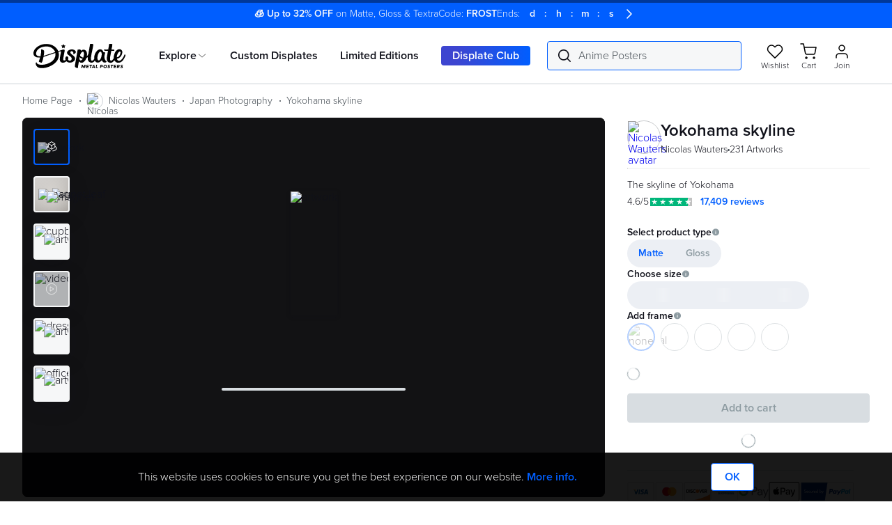

--- FILE ---
content_type: application/javascript
request_url: https://assets-static-prod.displate.com/next-assets/_next/static/chunks/5823-74a87fec5488fd09.js
body_size: 34453
content:
(self.webpackChunk_N_E=self.webpackChunk_N_E||[]).push([[5823],{690:e=>{e.exports={container:"SliderArtworkItem_container__inq2B",wishlistButtonWrapper:"SliderArtworkItem_wishlistButtonWrapper__cDVM8",wishlistButton:"SliderArtworkItem_wishlistButton__fuaNn","is-in-wishlist":"SliderArtworkItem_is-in-wishlist__EP7ZD","is-adding-to-wishlist":"SliderArtworkItem_is-adding-to-wishlist___tD03",link:"SliderArtworkItem_link__HwjYM",vertical:"SliderArtworkItem_vertical__9whlk",fallbackImage:"SliderArtworkItem_fallbackImage__hn6ho",horizontal:"SliderArtworkItem_horizontal__CrXve"}},2417:(e,t,r)=>{"use strict";r.d(t,{Mg:()=>s,g6:()=>o,z_:()=>n});var i=r(37876),a=r(14232),o=function(e){return e.PDP="pdp",e.CPP="cpp",e}({});let n=(0,a.createContext)({}),s=e=>{let{children:t,product:r,variants:a,selectedVariant:o,pageRefs:s,pageType:l}=e;return(0,i.jsx)(n.Provider,{value:{product:r,variants:a,selectedVariant:o,pageRefs:s,pageType:l},children:t})}},2472:(e,t,r)=>{"use strict";r.d(t,{A:()=>d});var i=r(37876),a=r(27832),o=r(62594),n=r(37044),s=r.n(n);let l=e=>{let{itemName:t,artist:r}=e,a=(0,o.A)(r.avatarUrl,r.isLicensed,[48,96]);return(0,i.jsx)("img",{alt:t||"avatar",className:s().breadcrumbItemAvatar,sizes:a.sizes,src:a.widthsSrc[0],srcSet:a.srcSet})},d=e=>{let{itemUrl:t,itemName:r,artist:o}=e;return(0,i.jsx)("li",{className:s().breadcrumbItem,"data-testid":"breadcrumb-item",children:t?(0,i.jsxs)(a.A,{className:s().breadcrumbItemLink,itemProp:"item",routeInfo:t,children:[o?(0,i.jsx)(l,{artist:o,itemName:r}):null,(0,i.jsx)("span",{itemProp:"name",children:r})]}):(0,i.jsx)("span",{itemProp:"name",children:r})},r)}},3709:e=>{e.exports={container:"ProductPageGallery_container__st2eC",slidesWrapper:"ProductPageGallery_slidesWrapper__wuHdz",thumbnailsListWrapper:"ProductPageGallery_thumbnailsListWrapper__hLxY_",thumbnailsList:"ProductPageGallery_thumbnailsList__FEBwa",thumbnailWrapper:"ProductPageGallery_thumbnailWrapper__2uUCX",thumbnailWrapperActive:"ProductPageGallery_thumbnailWrapperActive__WsqWG",thumbnailButton:"ProductPageGallery_thumbnailButton__lx_2j",slideWrapper:"ProductPageGallery_slideWrapper__FamEw",activeSlide:"ProductPageGallery_activeSlide__E6AGQ"}},4734:(e,t,r)=>{"use strict";r.d(t,{A:()=>m});var i=r(37876),a=r(14232),o=r(69241),n=r(5982),s=r(52770),l=r(49682),d=r(31102),c=r.n(d);let u=(0,a.forwardRef)((e,t)=>{let{src:r,preload:d,responsive:u,poster:m,autoPlay:p,className:h,mobileSize:g,desktopSize:_,...w}=e,f=(0,n.A)(),{isTabletOrDesktop:x}=(0,s.Q)(),A=m?"":"#t=0.1",[v,b]=(0,a.useState)(null),k=(0,a.useMemo)(()=>((e,t,r)=>{let i=e?t:r;return i?{width:i.width,...i.height&&{height:i.height}}:{width:e?1080:720}})(x,_,g),[x,_,g]),S=(0,a.useMemo)(()=>m||(f&&r?(0,l.$4)(r,{...k,videoPoster:!0}):void 0),[m,f,r,k]);return(0,a.useEffect)(()=>{let e=async()=>{t&&"current"in t&&t.current&&await t.current.play()};v&&p&&e()},[p,v,t]),(0,a.useEffect)(()=>{f&&b(k)},[f,k]),(0,i.jsx)("video",{autoPlay:!1,className:(0,o.A)(c().video,h,{[c().responsive]:u}),playsInline:!0,poster:S,preload:d||"metadata",ref:t,src:v?"".concat((0,l.$4)(r,v)).concat(A):"",...w})});u.displayName="SpeedSizeVideoRaw";let m=u},4779:e=>{e.exports={section:"StickyProductSection_section__IxT_I",presentation:"StickyProductSection_presentation__8c9zE"}},5999:(e,t,r)=>{"use strict";r.d(t,{a:()=>o,x:()=>n});var i=r(61355),a=r(1685);let o=(e,t)=>{(0,i.u)({event:"dots_button_click",element_name:"position:".concat(e+1,"|").concat(t)})},n=(e,t)=>(0,a.O)({elementId:"slider_thumbnail",elementVariant:"".concat(e+1,"|").concat(t)})},7656:(e,t,r)=>{"use strict";r.d(t,{J:()=>n,N:()=>s});var i=r(9017),a=r(86038),o=r(21511);let n=e=>{let t=(0,a.bn)(e);return[t("similar",i.N.SIMILAR),t("popular",i.N.POPULAR),t("bestselling",i.N.BESTSELLING)]},s={itemListName:"Popular",listingFunction:i.N.POPULAR,listingType:"masonry",athenaPageName:o.tk.analyticsAthenaName,gaPageName:o.tk.analyticsGaName}},10046:(e,t,r)=>{"use strict";r.d(t,{T:()=>p});var i=r(37876),a=r(14232),o=r(69241),n=r(37872),s=r(4734),l=r(52770),d=r(69372),c=r(87074),u=r(80072),m=r.n(u);let p=e=>{let{slideType:t,src:r,poster:u}=e,[p,h]=(0,a.useState)(!1),g=(0,a.useRef)(null),_=g.current,{currentSlide:w}=(0,d.V)((0,n.k)(e=>({currentSlide:e.currentSlide}))),{isDesktop:f}=(0,l.Q)();return _&&p&&w===t&&(_.play(),f&&(_.controls=!0)),_&&w!==t&&(_.pause(),_.currentTime=.1),(0,i.jsxs)(i.Fragment,{children:[(0,i.jsx)(s.A,{className:m().video,controls:!1,desktopSize:{width:2160},loop:!0,mobileSize:{width:1080},muted:!0,onLoadedMetadata:()=>h(!0),playsInline:!0,poster:u,preload:w===t?"metadata":"none",ref:g,src:r}),(0,i.jsx)("div",{className:(0,o.A)(m().loaderWrapper,{[m().loaderWrapperHidden]:p}),children:(0,i.jsx)(c.a,{className:m().loader})})]})}},12573:e=>{e.exports={slide:"DefaultSlide_slide__CJPmq",backgroundWrapper:"DefaultSlide_backgroundWrapper__3hv_q",backgroundSizeM:"DefaultSlide_backgroundSizeM__4lr6A",backgroundSizeL:"DefaultSlide_backgroundSizeL__Se60b",backgroundSizeXL:"DefaultSlide_backgroundSizeXL__oh49A",backgroundImage:"DefaultSlide_backgroundImage__rb66i",buttonsWrapper:"DefaultSlide_buttonsWrapper__bwiP2",artworkPositioner:"DefaultSlide_artworkPositioner__Hbqd_",artworkWrapper:"DefaultSlide_artworkWrapper__wbskB",vertical:"DefaultSlide_vertical__dTSoU",horizontal:"DefaultSlide_horizontal__Yw_UE",sizeLVertical:"DefaultSlide_sizeLVertical__e9CaN",sizeXLVertical:"DefaultSlide_sizeXLVertical__zmlx2",sizeLHorizontal:"DefaultSlide_sizeLHorizontal__prMIw",sizeXLHorizontal:"DefaultSlide_sizeXLHorizontal__4bgKt",artwork:"DefaultSlide_artwork__aRfr_",artworkClickable:"DefaultSlide_artworkClickable__MVCBA",badgeWrapperMobile:"DefaultSlide_badgeWrapperMobile__YIOrK",dissolveOut:"DefaultSlide_dissolveOut__GFOEm",badgeWrapperDesktop:"DefaultSlide_badgeWrapperDesktop__IHxKT",badgeClicked:"DefaultSlide_badgeClicked__yoGnG",badgeActive:"DefaultSlide_badgeActive__olhQG",dissolveIn:"DefaultSlide_dissolveIn__i_hMB"}},13081:(e,t,r)=>{"use strict";r.d(t,{C:()=>p});var i=r(37876),a=r(37872),o=r(66522),n=r(61355),s=r(25448),l=r(63261),d=r(39286),c=r(69372),u=r(80160),m=r(7656);let p=()=>{let{product:e}=(0,u.G)(),{currentVariant:t}=(0,c.V)((0,a.k)(e=>({currentVariant:e.currentVariant}))),{pushEvent:r}=(0,d.L)(),p=(0,s.rR)({index:1,item:e,metadata:m.N}),h={externalId:e.artworkId,itemSku:t.itemSku};return(0,i.jsx)(l._,{externalId:e.artworkId,onAddToWishlist:()=>{(e=>{let{externalId:t,itemSku:r}=e;(0,n.u)({event:"sst_add_to_wishlist",ecommerce:{method:"product|main",items:[{item_id:t,item_variant:r,item_list_id:"PT:product|LT:gallery|LF:img",item_list_name:"Product Image",index:0}]}})})(h),(0,o.s)(p,r,!0)},onRemoveFromWishlist:()=>{(e=>{let{externalId:t,itemSku:r}=e;(0,n.u)({event:"sst_remove_from_wishlist",ecommerce:{method:"product|main",items:[{item_id:t,item_variant:r,item_list_id:"PT:product|LT:gallery|LF:img",item_list_name:"Product Image",index:0}]}})})(h)},sku:t.itemSku})}},14793:(e,t,r)=>{"use strict";r.d(t,{G:()=>m});var i=r(37876),a=r(14232),o=r(69241),n=r(98477),s=r(5982),l=r(13081),d=r(38986),c=r(38517),u=r.n(c);let m=(0,a.forwardRef)((e,t)=>{let{isOpen:r}=e;return(0,s.A)()?(0,n.createPortal)((0,i.jsxs)("div",{className:(0,o.A)(u().wrapper,{[u().wrapperVisible]:r}),"data-testid":"3d-popup",ref:t,children:[(0,i.jsxs)("div",{className:u().watermarkInfo,children:["Watermark will not appear ",(0,i.jsx)("br",{})," on purchased poster"]}),(0,i.jsxs)("div",{className:u().buttonsWrapper,"data-testid":"hero-sidebar-buttons",children:[(0,i.jsx)(l.C,{}),(0,i.jsx)(d.A,{})]}),(0,i.jsx)(d.A,{isMobile:!0})]}),document.body):null});m.displayName="Presentation3DPopup"},15076:e=>{e.exports={wrapper:"InitializationPlaceholder_wrapper__MUUtz",artworkWrapper:"InitializationPlaceholder_artworkWrapper__EudGa",artworkWrapperHorizontal:"InitializationPlaceholder_artworkWrapperHorizontal__CQesU",artwork:"InitializationPlaceholder_artwork__JQJbz",fadeOut:"InitializationPlaceholder_fadeOut__r7NWi"}},15090:e=>{e.exports={sideViewTooltipWrapper:"SideViewTooltip_sideViewTooltipWrapper__uzrbv",sideViewTooltipTextBox:"SideViewTooltip_sideViewTooltipTextBox__3gVZo",sideViewTooltipTextBoxOpened:"SideViewTooltip_sideViewTooltipTextBoxOpened__K3bEL",sideViewTooltipDot:"SideViewTooltip_sideViewTooltipDot__2lYC5",sideViewTooltipDotOpen:"SideViewTooltip_sideViewTooltipDotOpen__5Tyz_",sideViewTooltipDotAnimating:"SideViewTooltip_sideViewTooltipDotAnimating__2Pakj",VisSideTooltipBorderChangeAnimation:"SideViewTooltip_VisSideTooltipBorderChangeAnimation__Ey6wc",VisSideTooltipPulseAnimation:"SideViewTooltip_VisSideTooltipPulseAnimation___HhwJ"}},19871:e=>{e.exports={presentationContainer:"Presentation3DCanvas_presentationContainer__VroHH"}},21033:e=>{e.exports={thumbnailImagePositionClassName:"OfficeVisualization_thumbnailImagePositionClassName__6_wJv",thumbnailArtworkHorizontal:"OfficeVisualization_thumbnailArtworkHorizontal__6EVWf",thumbnailArtworkVertical:"OfficeVisualization_thumbnailArtworkVertical___swn7",sizeMVerticalPosition:"OfficeVisualization_sizeMVerticalPosition__JjPbV",sizeLVerticalPosition:"OfficeVisualization_sizeLVerticalPosition__2cFD1",sizeXLVerticalPosition:"OfficeVisualization_sizeXLVerticalPosition__1aEnD",sizeMHorizontalPosition:"OfficeVisualization_sizeMHorizontalPosition__PlD_U",sizeLHorizontalPosition:"OfficeVisualization_sizeLHorizontalPosition__tidx9",sizeXLHorizontalPosition:"OfficeVisualization_sizeXLHorizontalPosition__WBbCF",artworkBox:"OfficeVisualization_artworkBox__i2yg6",vertical:"OfficeVisualization_vertical__wDopy",horizontal:"OfficeVisualization_horizontal__bIKjp"}},22872:(e,t,r)=>{"use strict";r.d(t,{A:()=>x});var i=r(37876),a=r(14232),o=r(73332),n=r(90418),s=r(69241),l=r(56588),d=r(37342),c=r(52514),u=r(34912),m=r(22888),p=r(63261),h=r(49682),g=r(96952),_=r(690),w=r.n(_);let f=(0,a.forwardRef)((e,t)=>{let{item:r,className:a,onClick:o,onAddToWishlist:n,onRemoveFromWishlist:_}=e,f=(0,h.al)(r.imageCoreUrl,{orientation:r.orientation,resolution:l.cc.rect.rect320x230}),x=(0,h.al)(r.imageCoreUrl,{orientation:r.orientation,resolution:l.cc.rect.rect640x460});return(0,i.jsxs)("div",{className:(0,s.A)(w().container,a),"data-testid":"slider-artwork-item",ref:t,children:[(0,i.jsxs)(u.A,{className:w().link,"data-testid":"slider-artwork-item--link",onClick:o,routeInfo:r.routeInfo,children:[(0,i.jsx)(m.B,{alt:r.title,className:w()[r.orientation],height:r.orientation===g.JH.HORIZONTAL?230:320,src:f,srcSet:"".concat(f," 1x, ").concat(x," 2x"),width:r.orientation===g.JH.HORIZONTAL?320:230}),(0,i.jsx)(d.TK,{labels:(0,c.p)(r.labels)})]}),(0,i.jsx)("div",{className:w().wishlistButtonWrapper,children:(0,i.jsx)(p._,{className:w().wishlistButton,color:"white",externalId:r.externalId,onAddToWishlist:n,onRemoveFromWishlist:_,sku:r.sku})})]})});f.displayName="SliderArtworkItem";let x=e=>{let{useSlideImpression:t,metadata:r,index:s,item:l,...d}=e,c=(0,a.useRef)(null),u={message:{index:s,externalId:l.externalId,internalId:l.internalId},metadata:r},m=e=>()=>e(u);return t(c,u),(0,i.jsx)(f,{item:l,ref:c,...d,onAddToWishlist:()=>{m(o.v)(),m(n.p)()},onClick:m(o.v),onRemoveFromWishlist:()=>{m(n.P)(),m(o.v)()}})}},22888:(e,t,r)=>{"use strict";r.d(t,{B:()=>l});var i=r(37876),a=r(14232),o=r(49682),n=r(690),s=r.n(n);let l=e=>{let{src:t,srcSet:r,alt:n="",className:l="",onError:d=null,afterLoad:c,width:u,height:m,sizes:p}=e,[h,g]=(0,a.useState)(!1);return(0,i.jsx)(i.Fragment,{children:h?(0,i.jsx)("img",{alt:"no-image",className:s().fallbackImage,height:m,src:(0,o.qH)("/images/no-image.svg"),width:u}):(0,i.jsx)("img",{alt:n,className:l,draggable:!1,height:m,loading:"lazy",onError:()=>{g(!0),d&&d()},onLoad:()=>{c&&c()},sizes:p,src:t,srcSet:r,width:u})})}},23049:e=>{e.exports={rotatingText:"TextShuffler_rotatingText__7cHlP",slideIn:"TextShuffler_slideIn__xJCbt"}},25667:e=>{e.exports={slide:"ZoomSlide_slide__S1dYD",backgroundWrapper:"ZoomSlide_backgroundWrapper__A1w_E",backgroundSizeM:"ZoomSlide_backgroundSizeM__wQsV3",backgroundSizeL:"ZoomSlide_backgroundSizeL__2IXY5",backgroundSizeXL:"ZoomSlide_backgroundSizeXL__nuaFH",backgroundImage:"ZoomSlide_backgroundImage__5ueqX",buttonsWrapper:"ZoomSlide_buttonsWrapper__48s5y",artworkPositioner:"ZoomSlide_artworkPositioner__aSwjE",artworkWrapper:"ZoomSlide_artworkWrapper__sNrp4",vertical:"ZoomSlide_vertical__dqUk9",horizontal:"ZoomSlide_horizontal__inF8w",sizeLVertical:"ZoomSlide_sizeLVertical__I6ajk",sizeXLVertical:"ZoomSlide_sizeXLVertical__0XxDl",sizeLHorizontal:"ZoomSlide_sizeLHorizontal__IHaPl",sizeXLHorizontal:"ZoomSlide_sizeXLHorizontal__huUV6",artwork:"ZoomSlide_artwork__K7zm2",artworkClickable:"ZoomSlide_artworkClickable__LJNXt",badgeWrapperMobile:"ZoomSlide_badgeWrapperMobile__j_6Wb",dissolveOut:"ZoomSlide_dissolveOut__ITu0s",badgeWrapperDesktop:"ZoomSlide_badgeWrapperDesktop__rN15y",badgeActive:"ZoomSlide_badgeActive__22Vsi",dissolveIn:"ZoomSlide_dissolveIn__UXLz6"}},29543:(e,t,r)=>{"use strict";r.d(t,{L:()=>d});var i=r(37876),a=r(69241),o=r(37872),n=r(69372),s=r(3709),l=r.n(s);let d=e=>{let{config:t,onThumbnailClick:r}=e,{slides:s,thumbnails:d}=t,{currentSlide:c,currentThumbnail:u,setCurrentSlide:m,setCurrentThumbnail:p}=(0,n.V)((0,o.k)(e=>({currentSlide:e.currentSlide,currentThumbnail:e.currentThumbnail,hasSlideChanged:e.hasSlideChanged,setCurrentSlide:e.setCurrentSlide,setCurrentThumbnail:e.setCurrentThumbnail})));return(0,i.jsxs)("div",{className:l().container,"data-testid":"hero-slider",children:[(0,i.jsx)("div",{className:l().slidesWrapper,children:s.map((e,t)=>(0,i.jsx)("div",{className:(0,a.A)(l().slideWrapper,{[l().activeSlide]:c===e.type}),children:e.slide},t))}),(0,i.jsx)("div",{className:l().thumbnailsListWrapper,children:(0,i.jsx)("ul",{className:l().thumbnailsList,children:d.map((e,t)=>(0,i.jsx)("li",{className:(0,a.A)(l().thumbnailWrapper,{[l().thumbnailWrapperActive]:u===t}),children:(0,i.jsx)("button",{className:l().thumbnailButton,onClick:()=>{!e.isDisabled&&(m(e.type),p(t),null==r||r(t,e),e.additionalThumbnailClickHandler&&e.additionalThumbnailClickHandler())},type:"button",children:e.thumbnail})},t))})})]})}},30480:(e,t,r)=>{"use strict";r.d(t,{s:()=>d});var i=r(37876),a=r(14232),o=r(69241),n=r(44944),s=r(15090),l=r.n(s);let d=e=>{let{children:t,isDotAnimating:r,isOpen:s,handleTooltipClick:d,identifier:c}=e,u=(0,a.useRef)(null);return(0,n.A)(u,()=>{s&&d(!1,c)}),(0,i.jsxs)("div",{className:l().sideViewTooltipWrapper,children:[(0,i.jsx)("div",{className:(0,o.A)(l().sideViewTooltipTextBox,{[l().sideViewTooltipTextBoxOpened]:s}),ref:u,children:t}),(0,i.jsx)("div",{className:(0,o.A)(l().sideViewTooltipDot,{[l().sideViewTooltipDotOpen]:s,[l().sideViewTooltipDotAnimating]:r}),onClick:()=>{d(s,c)}})]})}},30529:(e,t,r)=>{"use strict";r.d(t,{p:()=>rz});var i=r(37876),a=r(14232),o=r(37872),n=r(51790),s=r(69372),l=r(57825),d=r(69241),c=r(54302),u=r(71439),m=r(1685),p=r(78988),h=r(82964),g=r(52770);let _=e=>(0,i.jsx)("svg",{xmlns:"http://www.w3.org/2000/svg",width:"1em",height:"1em",viewBox:"0 0 8 8",fill:"none",...e,children:(0,i.jsx)("path",{d:"M1.66797 1L6.33464 4L1.66797 7V1Z",stroke:"white",strokeLinecap:"round",strokeLinejoin:"round"})});var w=r(44132),f=r(56418),x=r(51668),A=r(49682),v=r(87355),b=r.n(v);let k=()=>(0,i.jsxs)("p",{className:b().xlInfoText,children:["Made from ",(0,i.jsx)("span",{children:"4 M size plates"})]});var S=r(13081),I=r(12573),z=r.n(I),P=r(25119),j=r(60005),L=r.n(j);let V=e=>{let{label:t,handleClick:r}=e;return(0,i.jsx)(P.l,{className:L().badge,handleClick:r,variant:P.x.DEEP_PURPLE,children:t})};var C=r(18847),M=r.n(C),T=r(42076),y=r(36223),D=r.n(y);let O=M()(()=>Promise.all([r.e(3149),r.e(3969),r.e(429)]).then(r.bind(r,50429)),{loadableGenerated:{webpack:()=>[50429]},ssr:!1,loading:()=>(0,i.jsx)(T.i,{className:D().button})}),N=()=>(0,i.jsx)(O,{triggerEl:(0,i.jsx)(T.i,{className:D().button,onClick:()=>(0,m.O)({elementId:"trigger_zoom_button"})})});var E=r(38986),H=r(36187),R=r(58529),B=r(2417),W=r(80160),Z=r(96952);let U=e=>{let{alt:t,slideType:r,artworkOrientation:a,artworkImageCoreUrl:n,backgroundClassName:c,backgroundComponent:u,backgroundReplaceComponent:v,artworkPositionClassName:b,artworkClassName:I,artworkComponent:P,artworkReplaceComponent:j,priority:L="auto",loading:C="lazy"}=e,{handleDrawerOpen:M}=(0,w.s)({id:x._g.FINISH}),T=(0,l.A)(),{pageType:y}=(0,W.G)(),{sizeFlags:D,size:O,frame:U,type:F,currentThumbnail:X,setIsHeroZoomPopupOpen:G}=(0,s.V)((0,o.k)(e=>({sizeFlags:e.sizeFlags,size:e.size,frame:e.frame,type:e.type,currentThumbnail:e.currentThumbnail,setIsHeroZoomPopupOpen:e.setIsHeroZoomPopupOpen}))),{previousCameraMode:K,handleCameraMode:Y,cameraMode:J}=(0,H.A)((0,o.k)(e=>({previousCameraMode:e.previousCameraMode,handleCameraMode:e.handleCameraMode,cameraMode:e.cameraMode}))),q={size:O,frame:U,type:F},Q=a===Z.JH.VERTICAL,$=a===Z.JH.HORIZONTAL,ee=(0,i.jsxs)(i.Fragment,{children:["Textra Print ",(0,i.jsx)(_,{height:8,width:8})]}),et=q.type===f.ZU.TEXTRA,er=J===R.R_.ZOOM,ei=()=>{y===B.g6.PDP&&M()},ea=[{srcSet:(0,A.v9)({assetPath:"/images/pdp/HeroSlider/".concat(r,"/bcg/768_landscape@2x.jpg"),widths:[3200,6400]}),media:"(orientation: landscape) and (max-width: ".concat(g.D.md-1,"px)")},{srcSet:(0,A.v9)({assetPath:"/images/pdp/HeroSlider/".concat(r,"/bcg/768@2x.jpg"),widths:[1707,3414]}),media:"(max-width: ".concat(g.D.md-1,"px)")},{srcSet:(0,A.v9)({assetPath:"/images/pdp/HeroSlider/".concat(r,"/bcg/1024@2x.jpg"),widths:[2497,4994]}),media:"(max-width: ".concat(g.D.lg-1,"px)")},{srcSet:(0,A.v9)({assetPath:"/images/pdp/HeroSlider/".concat(r,"/bcg/1440@2x.jpg"),widths:[2157,4314]}),media:"(max-width: ".concat(g.D.xl2-1,"px)")},{srcSet:(0,A.v9)({assetPath:"/images/pdp/HeroSlider/".concat(r,"/bcg/1920@2x.jpg"),widths:[3063,6126]}),media:"(max-width: ".concat(g.D.xl3-1,"px)")},{srcSet:(0,A.v9)({assetPath:"/images/pdp/HeroSlider/".concat(r,"/bcg/2560@2x.jpg"),widths:[4509,9018]})}];return(0,i.jsxs)("div",{className:z().slide,children:[(0,i.jsxs)("div",{className:z().buttonsWrapper,"data-testid":"hero-sidebar-buttons",children:[(0,i.jsx)(S.C,{}),T?(0,i.jsx)(N,{}):(0,i.jsx)(E.A,{})]}),(0,i.jsx)("div",{className:(0,d.A)(z().backgroundWrapper,c,{[z().backgroundSizeM]:D.isM,[z().backgroundSizeL]:D.isL,[z().backgroundSizeXL]:D.isXL}),children:null!=v?v:(0,i.jsx)(h.D,{alt:"".concat(r," slide background"),className:z().backgroundImage,imageFallbackCoreUrl:"/images/pdp/HeroSlider/".concat(r,"/bcg/1920@2x.jpg"),imageSets:ea,loading:C,priority:L})}),(0,i.jsxs)("div",{className:(0,d.A)(z().artworkPositioner,b,{[z().vertical]:Q,[z().horizontal]:$}),children:[(0,i.jsx)("div",{className:(0,d.A)(z().artworkWrapper,I,{[z().sizeLVertical]:D.isL&&Q,[z().sizeXLVertical]:D.isXL&&Q,[z().sizeLHorizontal]:D.isL&&$,[z().sizeXLHorizontal]:D.isXL&&$}),children:null!=j?j:(0,i.jsx)(p.Y,{additionalClassNames:(0,d.A)(z().artwork,z().artworkClickable),alt:t,artworkOrientation:a,frame:q.frame,imageCoreUrl:n,isClickable:!0,isPinterestEnabled:!0,onMainImageClick:()=>{T?G(!0):Y(er?K:R.R_.ZOOM),(0,m.O)({elementId:"artwork_image",elementVariant:"".concat(r,"|").concat(X+1)})},size:q.size,type:q.type})}),D.isXL?(0,i.jsx)(k,{}):null,(0,i.jsx)("div",{className:(0,d.A)(z().badgeWrapperDesktop,{[z().badgeActive]:et}),children:(0,i.jsx)(V,{handleClick:ei,label:ee})}),null!=P?P:null]}),(0,i.jsx)("div",{className:(0,d.A)(z().badgeWrapperMobile,{[z().badgeActive]:et}),children:(0,i.jsx)(V,{handleClick:ei,label:ee})}),null!=u?u:null]})};var F=r(40157),X=r(77137),G=r.n(X);let K=()=>{let{product:e}=(0,W.G)(),t=e.orientation===Z.JH.HORIZONTAL?G().thumbnailArtworkHorizontal:G().thumbnailArtworkVertical;return(0,i.jsx)(F.A,{artworkSlot:(0,i.jsx)(c.V,{artworkOrientation:e.orientation,artworkSets:u.GR,imageCoreUrl:e.imageCoreUrl}),classes:{artwork:t,thumbnail:G().thumbnailImagePositionClassName},priority:"low",slideType:n.K.CUPBOARD_VISUALIZATION})},Y=()=>{var e;let{product:t}=(0,W.G)(),r=(0,s.V)((0,o.k)(e=>e.sizeFlags)),a=t.orientation===Z.JH.VERTICAL,l=t.orientation===Z.JH.HORIZONTAL;return(0,i.jsx)(U,{alt:"".concat(t.title," Metal Poster from ").concat(null==(e=t.collection)?void 0:e.title," collection"),artworkClassName:G().artworkBox,artworkImageCoreUrl:t.imageCoreUrl,artworkOrientation:t.orientation,artworkPositionClassName:(0,d.A)({[G().vertical]:a,[G().horizontal]:l,[G().sizeMVerticalPosition]:r.isM&&a,[G().sizeLVerticalPosition]:r.isL&&a,[G().sizeXLVerticalPosition]:r.isXL&&a,[G().sizeMHorizontalPosition]:r.isM&&l,[G().sizeLHorizontalPosition]:r.isL&&l,[G().sizeXLHorizontalPosition]:r.isXL&&l}),slideType:n.K.CUPBOARD_VISUALIZATION})};var J=r(25667),q=r.n(J);let Q=e=>{let{slideType:t,artworkOrientation:r,artworkImageCoreUrl:a,backgroundClassName:n,backgroundComponent:c,backgroundReplaceComponent:u,artworkPositionClassName:v,artworkClassName:b,artworkComponent:I,artworkReplaceComponent:z,priority:P="auto",loading:j="lazy",alt:L}=e,{handleDrawerOpen:C}=(0,w.s)({id:x._g.FINISH}),{pageType:M}=(0,W.G)(),T=(0,l.A)(),y=()=>{M===B.g6.PDP&&C()},{sizeFlags:D,currentThumbnail:O,setIsHeroZoomPopupOpen:U}=(0,s.V)((0,o.k)(e=>({sizeFlags:e.sizeFlags,currentThumbnail:e.currentThumbnail,setIsHeroZoomPopupOpen:e.setIsHeroZoomPopupOpen}))),{previousCameraMode:F,handleCameraMode:X,cameraMode:G}=(0,H.A)((0,o.k)(e=>({previousCameraMode:e.previousCameraMode,handleCameraMode:e.handleCameraMode,cameraMode:e.cameraMode}))),{size:K,frame:Y,type:J}=(0,s.V)((0,o.k)(e=>({size:e.size,frame:e.frame,type:e.type}))),Q=r===Z.JH.VERTICAL,$=r===Z.JH.HORIZONTAL,ee=(0,i.jsxs)(i.Fragment,{children:["Textra Print ",(0,i.jsx)(_,{height:8,width:8})]}),et=J===f.ZU.TEXTRA,er=G===R.R_.ZOOM,ei=[{srcSet:(0,A.v9)({assetPath:"/images/pdp/HeroSlider/".concat(t,"/bcg/768_landscape@2x.jpg"),widths:[3200,6400]}),media:"(orientation: landscape) and (max-width: ".concat(g.D.md-1,"px)")},{srcSet:(0,A.v9)({assetPath:"/images/pdp/HeroSlider/".concat(t,"/bcg/768@2x.jpg"),widths:[1707,3414]}),media:"(max-width: ".concat(g.D.md-1,"px)")},{srcSet:(0,A.v9)({assetPath:"/images/pdp/HeroSlider/".concat(t,"/bcg/1024@2x.jpg"),widths:[2497,4994]}),media:"(max-width: ".concat(g.D.lg-1,"px)")},{srcSet:(0,A.v9)({assetPath:"/images/pdp/HeroSlider/".concat(t,"/bcg/1440@2x.jpg"),widths:[2157,4314]}),media:"(max-width: ".concat(g.D.xl2-1,"px)")},{srcSet:(0,A.v9)({assetPath:"/images/pdp/HeroSlider/".concat(t,"/bcg/1920@2x.jpg"),widths:[3063,6126]}),media:"(max-width: ".concat(g.D.xl3-1,"px)")},{srcSet:(0,A.v9)({assetPath:"/images/pdp/HeroSlider/".concat(t,"/bcg/2560@2x.jpg"),widths:[4509,9018]})}];return(0,i.jsxs)("div",{className:q().slide,children:[(0,i.jsxs)("div",{className:q().buttonsWrapper,"data-testid":"hero-sidebar-buttons",children:[(0,i.jsx)(S.C,{}),T?(0,i.jsx)(N,{}):(0,i.jsx)(E.A,{})]}),(0,i.jsx)("div",{className:(0,d.A)(q().backgroundWrapper,n,{[q().backgroundSizeM]:D.isM,[q().backgroundSizeL]:D.isL,[q().backgroundSizeXL]:D.isXL}),children:null!=u?u:(0,i.jsx)(h.D,{alt:"".concat(t," slide background"),className:q().backgroundImage,imageFallbackCoreUrl:"/images/pdp/HeroSlider/".concat(t,"/bcg/1920.jpg"),imageSets:ei,loading:j,priority:P})}),(0,i.jsxs)("div",{className:(0,d.A)(q().artworkPositioner,v,{[q().vertical]:Q,[q().horizontal]:$}),children:[(0,i.jsx)("div",{className:(0,d.A)(q().artworkWrapper,b,{[q().sizeLVertical]:D.isL&&Q,[q().sizeXLVertical]:D.isXL&&Q,[q().sizeLHorizontal]:D.isL&&$,[q().sizeXLHorizontal]:D.isXL&&$}),children:null!=z?z:(0,i.jsx)(p.Y,{additionalClassNames:(0,d.A)(q().artwork,q().artworkClickable),alt:L||"artwork",artworkOrientation:r,frame:Y,imageCoreUrl:a,isClickable:!0,isPinterestEnabled:!0,onMainImageClick:()=>{T?U(!0):X(er?F:R.R_.ZOOM),(0,m.O)({elementId:"artwork_image",elementVariant:"".concat(t,"|").concat(O+1)})},size:K,type:J})}),D.isXL?(0,i.jsx)(k,{}):null,(0,i.jsx)("div",{className:(0,d.A)(q().badgeWrapperDesktop,{[q().badgeActive]:et}),children:(0,i.jsx)(V,{handleClick:y,label:ee})}),null!=I?I:null]}),(0,i.jsx)("div",{className:(0,d.A)(q().badgeWrapperMobile,{[q().badgeActive]:et}),children:(0,i.jsx)(V,{handleClick:y,label:ee})}),null!=c?c:null]})};var $=r(70617),ee=r.n($);let et=()=>{let{product:e}=(0,W.G)(),t=e.orientation===Z.JH.HORIZONTAL?ee().thumbnailArtworkHorizontal:ee().thumbnailArtworkVertical;return(0,i.jsx)(F.A,{artworkSlot:(0,i.jsx)(c.V,{artworkOrientation:e.orientation,artworkSets:u.GR,imageCoreUrl:e.imageCoreUrl}),classes:{artwork:t,thumbnail:ee().thumbnailImagePositionClassName},priority:"low",slideType:n.K.DRESSER_ZOOM_VISUALIZATION})},er=()=>{var e;let{product:t}=(0,W.G)(),{sizeFlags:r}=(0,s.V)((0,o.k)(e=>({sizeFlags:e.sizeFlags}))),a=t.orientation===Z.JH.VERTICAL,l=t.orientation===Z.JH.HORIZONTAL;return(0,i.jsx)(Q,{alt:"".concat(t.title," Metal Poster from ").concat(null==(e=t.collection)?void 0:e.title," collection"),artworkClassName:ee().artworkBox,artworkImageCoreUrl:t.imageCoreUrl,artworkOrientation:t.orientation,artworkPositionClassName:(0,d.A)({[ee().vertical]:a,[ee().horizontal]:l,[ee().sizeMVerticalPosition]:r.isM&&a,[ee().sizeLVerticalPosition]:r.isL&&a,[ee().sizeXLVerticalPosition]:r.isXL&&a,[ee().sizeMHorizontalPosition]:r.isM&&l,[ee().sizeLHorizontalPosition]:r.isL&&l,[ee().sizeXLHorizontalPosition]:r.isXL&&l}),slideType:n.K.DRESSER_ZOOM_VISUALIZATION})};var ei=r(21033),ea=r.n(ei);let eo=()=>{let{product:e}=(0,W.G)(),t=e.orientation===Z.JH.HORIZONTAL?ea().thumbnailArtworkHorizontal:ea().thumbnailArtworkVertical;return(0,i.jsx)(F.A,{artworkSlot:(0,i.jsx)(c.V,{artworkOrientation:e.orientation,artworkSets:u.GR,imageCoreUrl:e.imageCoreUrl}),classes:{artwork:t,thumbnail:ea().thumbnailImagePositionClassName},priority:"low",slideType:n.K.OFFICE_VISUALIZATION})},en=()=>{var e;let{product:t}=(0,W.G)(),{sizeFlags:r}=(0,s.V)((0,o.k)(e=>({sizeFlags:e.sizeFlags}))),a=t.orientation===Z.JH.VERTICAL,l=t.orientation===Z.JH.HORIZONTAL;return(0,i.jsx)(U,{alt:"".concat(t.title," Metal Poster from ").concat(null==(e=t.collection)?void 0:e.title," collection"),artworkClassName:ea().artworkBox,artworkImageCoreUrl:t.imageCoreUrl,artworkOrientation:t.orientation,artworkPositionClassName:(0,d.A)({[ea().vertical]:a,[ea().horizontal]:l,[ea().sizeMVerticalPosition]:r.isM&&a,[ea().sizeLVerticalPosition]:r.isL&&a,[ea().sizeXLVerticalPosition]:r.isXL&&a,[ea().sizeMHorizontalPosition]:r.isM&&l,[ea().sizeLHorizontalPosition]:r.isL&&l,[ea().sizeXLHorizontalPosition]:r.isXL&&l}),slideType:n.K.OFFICE_VISUALIZATION})};var es=r(60319),el=r(46966),ed=r(49380),ec=r(81925);let eu=()=>{let{scene:e}=(0,ec.D)(),{shouldExportScene:t,setExportedScene:r,setShouldExportScene:i}=(0,H.A)((0,o.k)(e=>({shouldExportScene:e.shouldExportScene,setExportedScene:e.setExportedScene,setShouldExportScene:e.setShouldExportScene})));return(0,a.useEffect)(()=>{t&&e&&(r(e),i(!1))},[t,e,r,i]),null};var em=r(42809),ep=r(31569),eh=r(85735),eg=r.n(eh);let e_=()=>{let{pageRefs:e}=(0,W.G)();return(0,i.jsxs)("div",{className:eg().wrapper,onClick:()=>{(null==e?void 0:e.artistSectionRef.current)&&(window.scrollTo({behavior:"smooth",top:e.artistSectionRef.current.offsetTop-100}),(0,m.O)({elementId:"scroll_down_button"}))},children:[(0,i.jsx)("span",{className:eg().text,children:"Discover more "}),(0,i.jsx)("span",{className:eg().iconDesktop,children:(0,i.jsx)(em.A,{color:"white",direction:"down",height:ep.l.SIZE12,width:ep.l.SIZE12})})]})};var ew=r(79634);let ef=e=>{let{presentationWrapperRef:t}=e,r=(()=>{let[e,t]=(0,a.useState)(!0);return(0,a.useEffect)(()=>{let e=()=>{"visible"==document.visibilityState?t(!0):t(!1)};return document.addEventListener("visibilitychange",e),()=>document.removeEventListener("visibilitychange",e)},[]),e})(),i=(0,ew.P)(t,{threshold:.1,toggle:!0}),{currentSlide:l}=(0,s.V)((0,o.k)(e=>({currentSlide:e.currentSlide}))),{cameraMode:d,shouldRenderPresentation:c,setShouldRenderPresentation:u}=(0,H.A)((0,o.k)(e=>({cameraMode:e.cameraMode,shouldRenderPresentation:e.shouldRenderPresentation,setShouldRenderPresentation:e.setShouldRenderPresentation}))),m=l===n.K.PRESENTATION_3D_ANIMATION||l===n.K.PRESENTATION_3D_VISUALIZATION||l===n.K.PRESENTATION_3D_SIDE_VIEW_VISUALIZATION,p=d===R.R_.ZOOM,h=m||p;return(0,a.useEffect)(()=>{i&&h&&r?c||u(!0):c&&u(!1)},[i,h,r,c,u]),null},ex=()=>{let{setPresentationError:e}=(0,H.A)((0,o.k)(e=>({setPresentationError:e.setPresentationError})));return(0,a.useEffect)(()=>{e(!0)},[]),null},eA=e=>{let{cameraMode:t,canvasRef:r,popupRef:i,presentationWrapperRef:o}=e,{gl:n,camera:s}=(0,ec.D)();return(0,a.useEffect)(()=>{if((null==r?void 0:r.current)&&(null==o?void 0:o.current)){var e;let a=r.current,n=o.current,l=null==(e=a.parentElement)?void 0:e.parentElement;l&&(t===R.R_.ZOOM?(null==i?void 0:i.current)&&(i.current.appendChild(l),a.style.width="100%",a.style.height="100%",s.aspect=a.clientWidth/a.clientHeight,s.updateProjectionMatrix()):(n.appendChild(l),a.style.width="100%",a.style.height="100%",s.aspect=a.clientWidth/a.clientHeight,s.updateProjectionMatrix()))}},[r,i,o,n,s,t]),null};var ev=r(30535),eb=r(5982),ek=r(77270);let eS=new ek.d(ek.l.SHOULD_DISPLAY_PDP_LOADER),eI=()=>{let[e,t]=(0,a.useState)(!1),[r,i]=(0,a.useState)(!1),[n,l]=(0,a.useState)(!0),d=(0,eb.A)();(0,a.useEffect)(()=>{if(d){let e=eS.getItem();l(null==e||e)}},[d]);let{isAnimationEnded:c}=(0,s.V)((0,o.k)(e=>({isAnimationEnded:e.isAnimationEnded}))),{isPresentationRendered:u}=(0,H.A)((0,o.k)(e=>({isPresentationRendered:e.isPresentationRendered}))),{progress:m,errors:p}=(0,ev.p)(),h=r&&100===m&&u,g=n?e&&h:h;return(0,a.useEffect)(()=>{let e=()=>{eS.removeItem()};return window.addEventListener("unload",e),()=>{window.removeEventListener("unload",e)}}),(0,a.useEffect)(()=>{if(g)c&&n&&(l(!1),eS.setItem(!1));else{let e=setTimeout(()=>{t(!0)},2e3),r=setTimeout(()=>{i(!0)},500);return()=>{clearTimeout(e),clearTimeout(r)}}},[g,c,n]),{isProgressBarInitialized:r,progress:m,isPresentationLoaded:g,isInitializationAnimationEnded:c,shouldDisplayLoader:n,errors:p}};var ez=r(56588),eP=r(15076),ej=r.n(eP);let eL=e=>{let{imageCoreUrl:t,imageOrientation:r,isLoaded:a}=e,o={...u.GR,[g.D.xl3]:{x1:ez.cc.rect.rect640x460,x2:ez.cc.rect.rect1024x735}};return(0,i.jsx)("div",{className:(0,d.A)(ej().wrapper,{[ej().fadeOut]:a}),children:(0,i.jsx)("div",{className:(0,d.A)(ej().artworkWrapper,{[ej().artworkWrapperHorizontal]:r===Z.JH.HORIZONTAL}),children:(0,i.jsx)(c.V,{artworkOrientation:r,artworkSets:o,className:ej().artwork,imageCoreUrl:t})})})};var eV=r(33968),eC=r(23049),eM=r.n(eC);let eT=["Displates are tool-free. All you need comes in the box!","You can easily swap your Displates any time you want!","Each Displate is quality-checked by a master craftsman","Displates have smoothly bent edges to keep your fingers safe","Our magnet kit is safe for your walls and easy to peel off","Displates are extra durable and made of top-quality metal","There are over 3 million Displate collectors worldwide!"],ey=()=>Math.floor(Math.random()*eT.length),eD=()=>{let[e,t]=(0,a.useState)(-2),[r,n]=(0,a.useState)(!0),{usedTextIndices:s,setUsedTextIndices:l}=(0,H.A)((0,o.k)(e=>({usedTextIndices:e.usedTextIndices,setUsedTextIndices:e.setUsedTextIndices}))),c=(0,a.useCallback)(()=>{let{randomIndex:e,usedIndices:r}=(e=>{let t=ey(),r=[...e];for(e.length===eT.length&&(r=[]);r.includes(t);)t=ey();return r=[...r,t],{randomIndex:t,usedIndices:r}})(s);t(e),l(r)},[s,l]);return(0,a.useEffect)(()=>{c()},[]),(0,a.useEffect)(()=>{let e=setInterval(()=>{n(!1),setTimeout(()=>{c(),n(!0)},400)},2800);return()=>clearInterval(e)},[c]),(0,i.jsx)("p",{className:(0,d.A)(eM().rotatingText,{[eM().slideIn]:r}),"data-testid":"rotating-text",children:-2!==e?eT[e]:" "})};var eO=r(62612),eN=r.n(eO);let eE=e=>{let{percent:t,isLoaded:r=!1,imageCoreUrl:a,imageOrientation:o}=e,n=o===Z.JH.HORIZONTAL,s={...u.GR,[g.D.xl3]:{x1:ez.cc.rect.rect640x460,x2:ez.cc.rect.rect1024x735}};return(0,i.jsxs)("div",{className:(0,d.A)(eN().wrapper,{[eN().fadeOut]:r,[eN().wrapperHorizontal]:n}),children:[(0,i.jsx)("div",{className:(0,d.A)(eN().artworkWrapper,{[eN().rotate]:r,[eN().artworkWrapperHorizontal]:n}),children:(0,i.jsx)(c.V,{artworkOrientation:o,artworkSets:s,className:eN().artwork,imageCoreUrl:a})}),(0,i.jsx)(eD,{}),(0,i.jsx)(eV.z,{percent:t,wrapperClasses:eN().progressBarWrapper})]})};var eH=function(e){return e.LOADER="loader",e.STATIC="static",e}({});let eR=e=>{let{artworkModel:t,isLoaded:r,isActive:a,progress:o,placeholderType:n}=e;return a?(0,i.jsxs)(i.Fragment,{children:["loader"===n?(0,i.jsx)(eE,{imageCoreUrl:t.imageCoreUrl,imageOrientation:t.settings.orientation,isLoaded:r,percent:o}):null,"static"===n?(0,i.jsx)(eL,{imageCoreUrl:t.imageCoreUrl,imageOrientation:t.settings.orientation,isLoaded:r}):null]}):null};var eB=r(45413);let eW=e=>(0,i.jsx)("svg",{fill:"none",height:"1em",viewBox:"0 0 32 32",width:"1em",xmlns:"http://www.w3.org/2000/svg",...e,children:(0,i.jsx)("path",{d:"M25 14.9041V25C25 27.2091 23.2091 29 21 29H14C11.7909 29 10 27.2091 10 25V14.9041M25 14.9041V12C25 9.79086 23.2091 8 21 8H17.5M25 14.9041H17.5M10 14.9041V12C10 9.79086 11.7909 8 14 8H17.5M10 14.9041H17.5M17.5 8V14.9041",stroke:"#10111A",strokeWidth:1.5})}),eZ=e=>(0,i.jsxs)("svg",{fill:"none",height:"1em",viewBox:"0 0 32 32",width:"1em",xmlns:"http://www.w3.org/2000/svg",...e,children:[(0,i.jsx)("path",{d:"M14 8H18V15H10V12C10 9.79086 11.7909 8 14 8Z",fill:"#10111A"}),(0,i.jsx)("path",{d:"M25 14.9041V25C25 27.2091 23.2091 29 21 29H14C11.7909 29 10 27.2091 10 25V14.9041M25 14.9041V12C25 9.79086 23.2091 8 21 8H17.5M25 14.9041H17.5M10 14.9041V12C10 9.79086 11.7909 8 14 8H17.5M10 14.9041H17.5M17.5 8V14.9041",stroke:"#10111A",strokeWidth:1.5}),(0,i.jsx)("path",{d:"M5 14V12C5 7.02944 9.02944 3 14 3H17",stroke:"#10111A",strokeLinecap:"round",strokeWidth:1.5})]});var eU=r(36357),eF=r.n(eU);let eX=()=>(0,i.jsx)("div",{className:eF().wrapper,children:(0,i.jsxs)("div",{className:eF().animatedMouse,children:[(0,i.jsx)(eW,{className:eF().mouse}),(0,i.jsx)(eZ,{className:(0,d.A)(eF().mouse,eF().mouseClicked)})]})}),eG=e=>(0,i.jsxs)("svg",{fill:"none",height:"1em",viewBox:"0 0 32 32",width:"1em",xmlns:"http://www.w3.org/2000/svg",...e,children:[(0,i.jsx)("path",{d:"M5.70644 20.922C4.97845 20.1943 4.65081 18.9203 5.52439 18.1924C6.39798 17.4645 7.34435 17.6465 8.07234 18.3744L10.8022 21.104C11.1661 21.4679 11.5304 21.8319 11.7123 21.8319C11.8942 21.8319 12.0763 21.468 12.0763 20.922V7.45581C12.0763 6.90988 12.2583 6 13.3502 6C14.4422 6 14.8062 6.7279 14.8062 7.45581V16.5546C14.8062 16.9186 15.1702 17.2825 15.5342 17.2825C15.8982 17.2825 16.2622 16.9186 16.2622 16.5546V14.1889C16.2622 13.643 16.6262 12.9151 17.5362 12.9151C18.4462 12.9151 18.8101 13.643 18.8101 14.1889V16.5546C18.8101 16.9186 18.9921 17.2825 19.5381 17.2825C20.0841 17.2825 20.2661 16.7366 20.2661 16.3726V14.9168C20.2661 14.3709 20.6301 13.461 21.5401 13.461C22.4501 13.461 22.8141 14.3709 22.8141 14.9168V17.4645C22.8141 18.0104 23.1417 18.3744 23.7241 18.3744C24.3064 18.3744 24.452 17.8284 24.452 17.4645V16.1907C24.452 15.4628 24.8524 14.7349 25.726 14.7349C26.5996 14.7349 27 15.4628 27 16.1907V25.2895C27 28.0191 25.18 28.747 23.724 29.4749C22.268 30.2028 15.8981 30.2028 14.0782 29.2929C12.2584 28.3831 6.43442 21.6498 5.70644 20.922Z",fill:"#10111A"}),(0,i.jsx)("circle",{cx:13.5,cy:7.5,r:4.75,stroke:"#10111A",strokeWidth:1.5})]});var eK=r(65975),eY=r.n(eK);let eJ=()=>(0,i.jsx)("div",{className:eY().wrapper,children:(0,i.jsx)("div",{className:eY().animatedTap,children:(0,i.jsx)(eG,{className:eY().tap})})});var eq=r(44280),eQ=r.n(eq);let e$=new eB.q(eB.U.PRESENTATION_3D_FIRST_INTERACTION),e0=e=>{let{artworkOrientation:t}=e,r=e$.getItem(),{isDesktop:n}=(0,g.Q)(),{isAfterFirstInteraction:l}=(0,s.V)((0,o.k)(e=>({isAfterFirstInteraction:e.isAfterFirstInteraction}))),c=!r&&n;return(0,a.useEffect)(()=>{l&&!r&&e$.setItem(!0)},[l,r]),c?(0,i.jsxs)("div",{className:(0,d.A)(eQ().interactionTooltip,eQ().interactionTip,{[eQ().interactionActive]:c,[eQ().interactionTipVertical]:t===Z.JH.VERTICAL,[eQ().interactionTipHorizontal]:t===Z.JH.HORIZONTAL}),children:[(0,i.jsx)("div",{className:eQ().interactionIcon,children:(0,i.jsx)(eJ,{})}),(0,i.jsx)("div",{className:eQ().interactionIconDesktop,children:(0,i.jsx)(eX,{})}),(0,i.jsx)("span",{className:eQ().interactionText,children:"Drag to move"})]}):null};var e1=r(18541),e2=r(98853),e3=r(71045);let e9=(e,t,r,i)=>"".concat((0,ez.WB)(t,r,{proxyArtwork:e1.ConfigPublic.ProxyArtworks}),".").concat(null!=i?i:(e=>(null==e?void 0:e.find(e=>e===e3.k[0]))||(null==e?void 0:e.find(e=>e===e3.k[1]))||"jpg")(e)),e4=new ek.d(ek.l.SUPPORTED_IMG_FORMATS);var e6=r(39010),e5=r(45003),e7=r(66691),e8=r(61355);let te=(e,t)=>{(0,e8.u)({event:"viewer_3d",element_id:e.toString(),element_variant:t,interaction_type:"main_view_zoom_scroll"})};var tt=r(53752),tr=r(86879);let ti=e=>{let{count:t,mouse:r,down:o}=e,n=(0,a.useRef)(null),s=(0,a.useRef)(null),l=(0,a.useRef)(null),{size:d,viewport:c,gl:u}=(0,ec.D)(),m=(0,a.useMemo)(()=>new e7.B69,[]),p=()=>{let e=[{color:"#ffffff",weight:30},{color:"#fafafa",weight:15},{color:"#f5f5f5",weight:10},{color:"#f0f0f0",weight:15},{color:"#ff6b6b",weight:50},{color:"#8a0303",weight:30},{color:"#dc143c",weight:2}],t=Math.random()*e.reduce((e,t)=>e+t.weight,0);for(let r of e)if((t-=r.weight)<=0)return r.color;return e[0].color},h=(0,a.useMemo)(()=>{let e=[];for(let r=0;r<t;r++){let t=100*Math.random(),r=20+100*Math.random(),i=.001+.009999999999999998*Math.random(),a=-4+8*Math.random(),o=-4+8*Math.random(),n=-4+8*Math.random(),s=.1+.1*Math.random(),l=.3+.39999999999999997*Math.random(),d=p();e.push({t,factor:r,speed:i,xFactor:a,yFactor:o,zFactor:n,mx:0,my:0,particleSize:s,opacity:l,color:d})}return e},[t]);(0,ec.F)(()=>{if(!n.current||!s.current)return;let e=o?.02:.07,t=u.domElement.clientWidth||d.width,i=u.domElement.clientHeight||d.height,a=new e7.Pq0(r.current[0]/t*c.width,-r.current[1]/i*c.height,-3);s.current.position.copy(a),l.current&&l.current.uniforms.pointLightPosition.value.copy(a);let p=new Float32Array(h.length);if(h.forEach((t,i)=>{let{factor:o,speed:s,xFactor:l,yFactor:d,zFactor:c,particleSize:u}=t,h=t.t+=s/2*e,g=Math.cos(h)+Math.sin(+h)/10,_=Math.sin(h)+Math.cos(2*h)/10,w=Math.cos(h);t.mx+=(r.current[0]-t.mx)*.01*e,t.my+=(-1*r.current[1]-t.my)*.01*e;let f=new e7.Pq0(t.mx/10*g+l+Math.cos(h/10*o)+Math.sin(+h)*o/10,t.my/10*_+d+Math.sin(h/10*o)+Math.cos(2*h)*o/10,t.my/10*_+c+Math.cos(h/10*o)+Math.sin(3*h)*o/10),x=Math.min(f.distanceTo(a)/2.5,1);p[i]=x,m.position.copy(f);let A=u/.5*w*(1+(1-x)*1.5);m.scale.set(A,A,A),m.rotation.set(5*w,5*w,5*w),m.updateMatrix(),n.current&&n.current.setMatrixAt(i,m.matrix)}),n.current&&n.current.geometry){let e=n.current.geometry.getAttribute("cursorDistance");e&&(e.array.set(p),e.needsUpdate=!0)}n.current&&(n.current.instanceMatrix.needsUpdate=!0)});let g=(0,a.useMemo)(()=>{let e=new e7.bdM(.5,.5),r=new Float32Array(t),i=new Float32Array(3*t),a=new Float32Array(t);return h.forEach((e,t)=>{r[t]=e.opacity;let o=new e7.Q1f(e.color);i[3*t]=o.r,i[3*t+1]=o.g,i[3*t+2]=o.b,a[t]=1}),e.setAttribute("instanceOpacity",new e7.uWO(r,1)),e.setAttribute("instanceColor",new e7.uWO(i,3)),e.setAttribute("cursorDistance",new e7.uWO(a,1)),e},[t,h]),_=(0,a.useMemo)(()=>{let e=new e7.BKk({uniforms:{pointLightPosition:{value:new e7.Pq0(0,0,-3)},pointLightColor:{value:new e7.Q1f("#ffffff")},pointLightIntensity:{value:10},pointLightDistance:{value:40},emissiveColor:{value:new e7.Q1f("#ffffff")},emissiveIntensity:{value:.1},bloomIntensity:{value:1.5},bloomFalloff:{value:2}},vertexShader:"\n        attribute float instanceOpacity;\n        attribute vec3 instanceColor;\n        attribute float cursorDistance;\n        varying vec3 vWorldPosition;\n        varying vec3 vNormal;\n        varying vec2 vUv;\n        varying float vOpacity;\n        varying vec3 vColor;\n        varying float vCursorDistance;\n        \n        void main() {\n          vUv = uv;\n          vOpacity = instanceOpacity;\n          vColor = instanceColor;\n          vCursorDistance = cursorDistance;\n          \n          // Get world position from instance matrix\n          vec4 worldPos = instanceMatrix * vec4(0.0, 0.0, 0.0, 1.0);\n          vWorldPosition = worldPos.xyz;\n          \n          // Billboard: transform position to always face camera\n          // Extract position from instance matrix\n          vec3 instancePos = worldPos.xyz;\n          \n          // Get camera-relative right and up vectors\n          vec3 cameraRight = vec3(viewMatrix[0][0], viewMatrix[1][0], viewMatrix[2][0]);\n          vec3 cameraUp = vec3(viewMatrix[0][1], viewMatrix[1][1], viewMatrix[2][1]);\n          \n          // Extract scale from instance matrix\n          float scaleX = length(vec3(instanceMatrix[0]));\n          float scaleY = length(vec3(instanceMatrix[1]));\n          \n          // Transform position in billboard space\n          vec3 billboardPos = instancePos + cameraRight * position.x * scaleX + cameraUp * position.y * scaleY;\n          \n          // Calculate normal (points towards camera)\n          vec3 viewDir = normalize((viewMatrix * vec4(instancePos, 1.0)).xyz);\n          vNormal = -viewDir;\n          \n          gl_Position = projectionMatrix * viewMatrix * vec4(billboardPos, 1.0);\n        }\n      ",fragmentShader:"\n        uniform vec3 pointLightPosition;\n        uniform vec3 pointLightColor;\n        uniform float pointLightIntensity;\n        uniform float pointLightDistance;\n        uniform vec3 emissiveColor;\n        uniform float emissiveIntensity;\n        uniform float bloomIntensity;\n        uniform float bloomFalloff;\n        varying vec3 vWorldPosition;\n        varying vec3 vNormal;\n        varying vec2 vUv;\n        varying float vOpacity;\n        varying vec3 vColor;\n        varying float vCursorDistance;\n        \n        void main() {\n          // Calculate distance to point light\n          vec3 lightDirection = pointLightPosition - vWorldPosition;\n          float distance = length(lightDirection);\n          float attenuation = 1.0 / (1.0 + 0.09 * distance + 0.032 * distance * distance);\n          \n          // Normalize light direction\n          vec3 lightDir = normalize(lightDirection);\n          \n          // Calculate diffuse lighting (Phong model)\n          float dotNL = max(dot(vNormal, lightDir), 0.0);\n          vec3 diffuse = pointLightColor * pointLightIntensity * dotNL * attenuation;\n          \n          // Cursor proximity effect: particles react when cursor is near\n          // vCursorDistance: 0 = at cursor, 1 = far away\n          float proximity = 1.0 - vCursorDistance; // Invert: 1 = at cursor, 0 = far away\n          \n          // Smooth proximity curve for better visual effect\n          float proximitySmooth = smoothstep(0.0, 1.0, proximity);\n          \n          // Effect 1: Increase brightness/emissive when cursor is near\n          float proximityBrightness = 1.0 + proximitySmooth * 3.0; // Up to 4x brighter\n          \n          // Effect 2: Shift color towards white/highlight when near cursor\n          vec3 highlightColor = vec3(1.0, 1.0, 1.0); // White highlight\n          float colorShift = proximitySmooth * 0.6; // Blend up to 60% towards white\n          vec3 proximityColor = mix(vColor, highlightColor, colorShift);\n          \n          // Effect 3: Add pulsing glow effect when near cursor\n          float pulse = sin(vWorldPosition.x * 2.0 + vWorldPosition.y * 2.0 + vWorldPosition.z * 2.0) * 0.5 + 0.5;\n          float proximityPulse = proximitySmooth * pulse * 0.3; // Subtle pulsing\n          \n          // Emissive uses particle color with proximity effects\n          vec3 emissive = proximityColor * (emissiveIntensity * proximityBrightness + proximityPulse);\n          \n          // Fake bloom effect: radial gradient from center (white) to edges (transparent)\n          // Calculate distance from center of UV (0.5, 0.5)\n          vec2 center = vec2(0.5, 0.5);\n          float distFromCenter = length(vUv - center);\n          \n          // Create smooth falloff - white in center, transparent at edges\n          // Using smoothstep for smooth transition\n          float bloomAlpha = 1.0 - smoothstep(0.0, 0.5, distFromCenter);\n          bloomAlpha = pow(bloomAlpha, bloomFalloff);\n          \n          // Effect 4: Increase opacity when cursor is near (makes particles more visible)\n          float proximityAlpha = 1.0 + proximitySmooth * 0.5; // Up to 50% more opaque\n          float finalOpacity = vOpacity * bloomAlpha * proximityAlpha;\n          finalOpacity = min(finalOpacity, 1.0); // Clamp to 1.0\n          \n          // Combine: use proximity-adjusted color, add lighting effects, apply bloom\n          vec3 finalColor = (proximityColor + diffuse + emissive) * bloomIntensity;\n          \n          gl_FragColor = vec4(finalColor, finalOpacity);\n        }\n      ",transparent:!0,depthWrite:!1});return l.current=e,e},[]);return(0,i.jsxs)(i.Fragment,{children:[(0,i.jsx)("pointLight",{color:"white",distance:40,intensity:12,ref:s}),(0,i.jsx)("instancedMesh",{args:[g,_,t],ref:n})]})},ta=()=>{let[e,t]=(0,a.useState)(!1),r=(0,a.useRef)([0,0]),{gl:o}=(0,ec.D)(),{isMobile:n}=(0,g.Q)(),s=(0,a.useCallback)(e=>{let t=o.domElement;if(t){let i=t.getBoundingClientRect();r.current=[e.clientX-i.left-i.width/2,e.clientY-i.top-i.height/2]}else r.current=[e.clientX-window.innerWidth/2,e.clientY-window.innerHeight/2]},[o]),l=(0,a.useCallback)(()=>{t(!0)},[]),d=(0,a.useCallback)(()=>{t(!1)},[]);return(0,a.useEffect)(()=>(window.addEventListener("mousemove",s),window.addEventListener("mousedown",l),window.addEventListener("mouseup",d),()=>{window.removeEventListener("mousemove",s),window.removeEventListener("mousedown",l),window.removeEventListener("mouseup",d)}),[s,l,d]),(0,i.jsxs)(i.Fragment,{children:[(0,i.jsx)("color",{args:["#656565"],attach:"background"}),(0,i.jsx)(ti,{count:n?200:700,down:e,mouse:r})]})};var to=r(19871),tn=r.n(to);let ts=(0,a.forwardRef)((e,t)=>{var r;let{artworkId:n,children:l}=e,{product:c}=(0,W.G)(),u=(0,tt.$)(),m=(null==(r=c.author)?void 0:r.nick)===tr.A,{errors:p}=eI(),{handleUserFirstInteraction:h,isAfterFirstInteraction:g}=(0,s.V)((0,o.k)(e=>({handleUserFirstInteraction:e.handleUserFirstInteraction,isAfterFirstInteraction:e.isAfterFirstInteraction}))),{cameraMode:_,shouldRenderPresentation:w}=(0,H.A)((0,o.k)(e=>({cameraMode:e.cameraMode,shouldRenderPresentation:e.shouldRenderPresentation}))),f=_===R.R_.ZOOM,x=()=>{g||f||h()},A=e=>!e&&_!==R.R_.SIDE_VIEW,v=(0,e5.useGesture)({onDragStart:()=>{x()},onWheelEnd:()=>{x(),A(f)&&setTimeout(()=>te(n,u),0)},onPinchEnd:()=>{x(),A(f)&&setTimeout(()=>te(n,u),0)}});return(0,a.useEffect)(()=>{g&&A()&&(0,e8.u)({event:"viewer_3d",element_id:n.toString(),element_variant:u,interaction_type:"first_interaction"})},[g]),(0,a.useEffect)(()=>{p.length&&(0,e8.u)({event:"viewer_3d",element_id:n.toString(),element_variant:u,interaction_type:"loading_error"})},[p.length]),(0,i.jsxs)(e6.Hl,{camera:{fov:40,near:.1,far:100},className:(0,d.A)(tn().presentationContainer),dpr:[1,2],eventPrefix:"client",frameloop:w?"always":"never",gl:{toneMapping:e7.FV,outputColorSpace:"srgb-linear"},ref:t,resize:{scroll:!0,debounce:{scroll:200,resize:100}},shadows:!0,...v(),children:[l,m?(0,i.jsx)(ta,{}):null]})});ts.displayName="Presentation3DCanvas";var tl=r(62752),td=r(40963),tc=r(84477),tu=r(77170),tm=r.n(tu),tp=r(14e3);let th=(e,t)=>{(0,e8.u)({event:"viewer_3d",element_id:e.toString(),element_variant:t,interaction_type:"backside_impression"})};var tg=r(45860),t_=r.n(tg),tw=r(25798);tw.gsap.registerPlugin(t_());let tf=new e7.Pq0,tx=new e7.Pq0(0,0,1),tA=e=>{let{artworkId:t,selectedVariant:r,orientation:n,device:l,isPresentationLoaded:d,shouldDisplayInitAnimation:c=!0}=e,u=(0,tp.usePathname)(),m=(0,tt.$)(),{isMobileOrTablet:p}=(0,g.Q)(),h=(0,a.useRef)(null),[_,w]=(0,a.useState)(!1),[f,x]=(0,a.useState)(!1),{getSettingsForCameraMode:A}=(0,H.A)((0,o.k)(e=>({getSettingsForCameraMode:e.getSettingsForCameraMode}))),{dollySpeed:v,draggingSmoothTime:b,minCameraDistance:k,maxCameraDistance:S,minPan:I,maxPan:z,mouseButtons:P,touches:j,transitionDelay:L}=A(),{cameraPosition:V,initialCameraPosition:C,cameraMode:M,previousCameraMode:T}=(0,H.A)((0,o.k)(e=>({cameraPosition:e.getCameraPosition(r.size,n,l),initialCameraPosition:e.getInitialCameraPosition(r.size,l),cameraMode:e.cameraMode,previousCameraMode:e.previousCameraMode}))),{isAnimationEnded:y,isBackplateImpressionSentForCurrentSku:D,handleBackplateImpressionSentForCurrentSku:O,resetBackplateImpressionSentForCurrentSku:N,resetHandleAnimationEnded:E}=(0,s.V)((0,o.k)(e=>({isAnimationEnded:e.isAnimationEnded,isBackplateImpressionSentForCurrentSku:e.isBackplateImpressionSentForCurrentSku,handleBackplateImpressionSentForCurrentSku:e.handleBackplateImpressionSentForCurrentSku,resetBackplateImpressionSentForCurrentSku:e.resetBackplateImpressionSentForCurrentSku,resetHandleAnimationEnded:e.resetHandleAnimationEnded}))),[B,W]=(0,a.useState)(!c),Z=M===R.R_.ZOOM,U=T===R.R_.ZOOM&&_;(0,a.useEffect)(()=>{E(),N()},[u]);let F=tm()(th,1e3);return(e=>{let{controls:t,cameraPosition:r,initialCameraPosition:i,isPresentationLoaded:n,isInitAnimationLoaded:l,shouldDisplayInitAnimation:d,setIsInitAnimationLoaded:c}=e,{handleAnimationEnded:u}=(0,s.V)((0,o.k)(e=>({handleAnimationEnded:e.handleAnimationEnded})));(0,a.useEffect)(()=>{t&&n&&!l&&d&&(c(),i&&t.setLookAt(...i),tw.gsap.to(t,{azimuthAngle:Math.PI,duration:.76,delay:.2,ease:t_().create("firstRotationEase","0.68, 0.00, 0.16, 0.58")}),tw.gsap.to(t,{azimuthAngle:2*Math.PI,duration:1.4,delay:.96,ease:t_().create("secondRotationEase","0.32, 0.30, 0.00, 1.00")}),tw.gsap.to(t,{distance:r[2],duration:1.28,delay:1.08,ease:t_().create("firstDistanceEase","0.17, 0.15, 0.00, 1.00")}),setTimeout(()=>{t.setLookAt(...r,!0).then(()=>{u()})},1080)),n&&!d&&(c(),setTimeout(()=>{u()},500.2))},[t,n,l,d,r,i,u,c])})({controls:h.current,cameraPosition:V,initialCameraPosition:C,isPresentationLoaded:d,isInitAnimationLoaded:B,shouldDisplayInitAnimation:c,setIsInitAnimationLoaded:()=>W(!0)}),(0,ec.F)(()=>{h.current&&y&&!D&&(h.current.camera.getWorldDirection(tf),80>e7.cj9.radToDeg(tf.angleTo(tx))&&(O(),y&&F(t,m)))}),(0,a.useEffect)(()=>{var e,t,r;Z?(w(!0),null==(e=h.current)||e.setLookAt(...V)):U?(w(!1),null==(t=h.current)||t.setLookAt(...V)):c||y?(()=>{let e=()=>{var e;return null==(e=h.current)?void 0:e.setLookAt(...V,!0)};L>0?setTimeout(e,L):e()})():null==(r=h.current)||r.setLookAt(...V)},[V,M,Z,U,c,y]),(0,a.useEffect)(()=>{if(I&&z){var e;null==(e=h.current)||e.setBoundary(new e7.NRn(I[l],z[l]))}},[h,I,z,l]),(0,a.useEffect)(()=>{let e=e=>{var t;let i=e.deltaY>0;!f&&(null==(t=h.current)?void 0:t.distance)===S[l][r.size]&&i&&x(!0),f&&0===window.scrollY&&!i&&x(!1)};return window.addEventListener("wheel",e),()=>window.removeEventListener("wheel",e)},[f,S,r.size,l]),(0,i.jsx)(tc.a,{dollySpeed:v,draggingSmoothTime:b,maxDistance:S[l][r.size],minDistance:k[l][r.size],mouseButtons:{...P,...f?{wheel:R.Kp.NONE}:{}},polarRotateSpeed:p?0:void 0,ref:h,touches:j})};var tv=r(82627),tb=r(54525);let tk=e=>{let{artwork:t,geometry:r,materials:o,textures:n}=e,[s,l]=(0,ec.H)(e7.Tap,[(0,e2.tl)(t.settings.selectedVariant.frame),e2.qL]),[d,c]=(0,a.useState)(n.map);return(0,a.useEffect)(()=>{c(((e,t)=>{let r=document.createElement("canvas");r.width=1469,r.height=2048;let i=r.getContext("2d"),a=r.width-170,o=r.height-170;return i&&(i.save(),i.translate(0,r.height/2),i.scale(1,-1),i.translate(0,-r.height/2),i.drawImage(e,80,80,a+10,o+10),i.restore(),i.save(),i.translate(r.width/2,r.height/2),i.rotate(Math.PI/2),i.drawImage(t,-r.height/2,-r.width/2,r.height,r.width),i.restore()),new e7.GOR(r)})(n.map.image,s.image))},[n.map,s]),(0,i.jsx)(tb.A,{artwork:t,geometry:r,materials:o,textures:{map:d,roughnessMap:l}})};function tS(e,t,r,i){return{front:function(e,t){let r=e.clone();if(!r.attributes.uv)return r;let i=r.attributes.uv,a=i.count,o=new Float32Array(2*a),n=Math.cos(t),s=Math.sin(t);for(let e=0;e<a;e++){let t=i.getX(e),r=i.getY(e),a=t-.5,l=r-.5,d=n*a+s*l,c=-s*a+n*l;o[2*e]=d+.5,o[2*e+1]=c+.5}return r.setAttribute("uv",new e7.THS(o,2)),r}(e,i),back:t.clone(),edge:r.clone()}}let tI=e=>{var t,r,o;let{isVisible:n,artwork:s,textures:l}=e,{nodes:d,materials:c}=(0,tl.p)(e2.vm),u=s.settings.selectedVariant.type===f.ZU.TEXTRA,m=l.map.clone(),p=null==(t=l.colorMap)?void 0:t.clone(),h=null==(r=l.normalMap)?void 0:r.clone(),g=null==(o=l.roughnessMap)?void 0:o.clone(),_=(0,a.useMemo)(()=>tS(d.Displate_L_front.geometry,d.Displate_L_back.geometry,d.Displate_L_edge.geometry,u&&p?Math.PI:e2.n),[d.Displate_L_front.geometry,d.Displate_L_back.geometry,d.Displate_L_edge.geometry,u,p]);m.flipY=!1,m.center=new e7.I9Y(.5,.5),p&&(p.flipY=!1,p.center=new e7.I9Y(.5,.5)),h&&(h.flipY=!1,h.center=new e7.I9Y(.5,.5)),g&&(g.flipY=!1,g.center=new e7.I9Y(.5,.5));let w=u&&p?p:m;return(0,i.jsx)("group",{rotation:[0,0,e2.n],scale:n?1:.65,visible:n,children:s.settings.selectedVariant.frame===f.wI.NONE?(0,i.jsx)(tb.A,{artwork:s,geometry:_,materials:c,textures:{map:w,roughnessMap:g,normalMap:h}}):(0,i.jsx)(tk,{artwork:s,geometry:_,materials:c,textures:{map:w}})})},tz=e=>{var t,r,o,n;let{isVisible:s,artwork:l,textures:d}=e,c=l.settings.selectedVariant.type===f.ZU.TEXTRA,{nodes:u,materials:m}=(0,tl.p)(e2.C0),p=d.map.clone(),h=null==(t=d.colorMap)?void 0:t.clone(),g=null==(r=d.normalMap)?void 0:r.clone(),_=null==(o=d.roughnessMap)?void 0:o.clone(),w=null==(n=d.watermarkMap)?void 0:n.clone(),x=(0,a.useMemo)(()=>tS(u.Displate_M_front.geometry,u.Displate_M_back.geometry,u.Displate_M_edge.geometry,c&&h?Math.PI:e2.n),[u.Displate_M_front.geometry,u.Displate_M_back.geometry,u.Displate_M_edge.geometry,c,h]);p.flipY=!1,p.center=new e7.I9Y(.5,.5),h&&(h.flipY=!1,h.center=new e7.I9Y(.5,.5)),g&&(g.flipY=!1,g.center=new e7.I9Y(.5,.5)),_&&(_.flipY=!1,_.center=new e7.I9Y(.5,.5)),w&&(w.flipY=!1,w.center=new e7.I9Y(.5,.5),w.rotation=e2.n);let A=c&&h?h:p;return(0,i.jsx)("group",{rotation:[0,0,e2.n],visible:s,children:l.settings.selectedVariant.frame===f.wI.NONE?(0,i.jsx)(tb.A,{artwork:l,geometry:x,materials:m,textures:{map:A,roughnessMap:_,normalMap:g,watermarkMap:w}}):(0,i.jsx)(tk,{artwork:l,geometry:x,materials:m,textures:{map:null!=h?h:p}})})},tP=e=>{let{isVisible:t,artwork:r,textures:a}=e,{nodes:o,materials:n}=(0,tl.p)(e2.C0),s=a.map.clone();s.flipY=!1,s.rotation=e2.n;let l={...n};l.frontTopLeft=n.front.clone(),l.frontTopRight=n.front.clone(),l.frontBottomLeft=n.front.clone(),l.frontBottomRight=n.front.clone();let d=s.clone();d.repeat.set(.513,.509),d.offset.set(-.0065,.4955);let c=s.clone();c.repeat.set(.513,.509),c.offset.set(.4935,.4955);let u=s.clone();u.repeat.set(.513,.509),u.offset.set(-.0065,.9955);let m=s.clone();return m.repeat.set(.513,.509),m.offset.set(.4935,.9955),(0,i.jsxs)("group",{rotation:[0,0,e2.n],scale:t?1:.5,visible:t,children:[(0,i.jsx)("group",{position:[1.62,2.2699999999999996,0],children:(0,i.jsx)(tb.A,{artwork:r,geometry:{front:o.Displate_M_front.geometry,back:o.Displate_M_back.geometry,edge:o.Displate_M_edge.geometry},materials:{front:l.frontTopLeft,back:l.back,edge:l.edge},textures:{map:d}})}),(0,i.jsx)("group",{position:[1.62,-2.2699999999999996,0],children:(0,i.jsx)(tb.A,{artwork:r,geometry:{front:o.Displate_M_front.geometry,back:o.Displate_M_back.geometry,edge:o.Displate_M_edge.geometry},materials:{front:l.frontTopRight,back:l.back,edge:l.edge},textures:{map:c}})}),(0,i.jsx)("group",{position:[-1.62,2.2699999999999996,0],children:(0,i.jsx)(tb.A,{artwork:r,geometry:{front:o.Displate_M_front.geometry,back:o.Displate_M_back.geometry,edge:o.Displate_M_edge.geometry},materials:{front:l.frontBottomLeft,back:l.back,edge:l.edge},textures:{map:u}})}),(0,i.jsx)("group",{position:[-1.62,-2.2699999999999996,0],children:(0,i.jsx)(tb.A,{artwork:r,geometry:{front:o.Displate_M_front.geometry,back:o.Displate_M_back.geometry,edge:o.Displate_M_edge.geometry},materials:{front:l.frontBottomRight,back:l.back,edge:l.edge},textures:{map:m}})})]})},tj=e=>{let{artwork:t,textures:r}=e,{cameraMode:a}=(0,H.A)((0,o.k)(e=>({cameraMode:e.cameraMode}))),n=a===R.R_.ZOOM;return(0,i.jsxs)(i.Fragment,{children:[(0,i.jsx)(tz,{artwork:t,isVisible:t.settings.selectedVariant.size===f.or.M||n,textures:{...r,watermarkMap:n?r.watermarkMap:void 0}}),(0,i.jsx)(tI,{artwork:t,isVisible:t.settings.selectedVariant.size===f.or.L&&!n,textures:{...r}}),(0,i.jsx)(tP,{artwork:t,isVisible:t.settings.selectedVariant.size===f.or.XL&&!n,textures:{...r}})]})},tL=e=>{let{artwork:t,isHighResolution:r}=e,[a]=(0,tv.zo)([r?t.maps.high.map:t.maps.low.map]);return(0,i.jsx)(tj,{artwork:t,textures:{map:a}})},tV=e=>{let{artwork:t,isHighResolution:r}=e,[a,o,n,s,l]=(0,tv.zo)([r?t.maps.high.map:t.maps.low.map,r?t.maps.high.color:t.maps.low.color,r?t.maps.high.normal:t.maps.low.normal,r?t.maps.high.roughness:t.maps.low.roughness,t.maps.high.watermark]);return(0,i.jsx)(tj,{artwork:t,textures:{map:a,colorMap:o,normalMap:n,roughnessMap:s,watermarkMap:l}})};var tC=r(94123);let tM=e=>{var t,r,a;let{isVisible:o,artwork:n,textures:s}=e,{nodes:l,materials:d}=(0,tl.p)(e2.vm),c=s.map.clone(),u=null==(t=s.colorMap)?void 0:t.clone(),m=null==(r=s.normalMap)?void 0:r.clone(),p=null==(a=s.roughnessMap)?void 0:a.clone();return c.flipY=!1,u&&(u.flipY=!1),m&&(m.flipY=!1),p&&(p.flipY=!1),(0,i.jsx)("group",{scale:o?1:.65,visible:o,children:n.settings.selectedVariant.frame===f.wI.NONE?(0,i.jsx)(tb.A,{artwork:n,geometry:{front:l.Displate_L_front.geometry,back:l.Displate_L_back.geometry,edge:l.Displate_L_edge.geometry},materials:d,textures:{map:null!=u?u:c,roughnessMap:p,normalMap:m}}):(0,i.jsx)(tC.X,{artwork:n,geometry:{front:l.Displate_L_front.geometry,back:l.Displate_L_back.geometry,edge:l.Displate_L_edge.geometry},materials:d,textures:{map:c}})})},tT=e=>{var t,r,a,o;let{isVisible:n,artwork:s,textures:l}=e,{nodes:d,materials:c}=(0,tl.p)(e2.C0),u=l.map.clone(),m=null==(t=l.colorMap)?void 0:t.clone(),p=null==(r=l.normalMap)?void 0:r.clone(),h=null==(a=l.roughnessMap)?void 0:a.clone(),g=null==(o=l.watermarkMap)?void 0:o.clone();return u.flipY=!1,m&&(m.flipY=!1),p&&(p.flipY=!1),h&&(h.flipY=!1),g&&(g.flipY=!1),(0,i.jsx)("group",{visible:n,children:s.settings.selectedVariant.frame===f.wI.NONE?(0,i.jsx)(tb.A,{artwork:s,geometry:{front:d.Displate_M_front.geometry,back:d.Displate_M_back.geometry,edge:d.Displate_M_edge.geometry},materials:c,textures:{map:null!=m?m:u,roughnessMap:h,normalMap:p,watermarkMap:g}}):(0,i.jsx)(tC.X,{artwork:s,geometry:{front:d.Displate_M_front.geometry,back:d.Displate_M_back.geometry,edge:d.Displate_M_edge.geometry},materials:c,textures:{map:null!=m?m:u}})})},ty=e=>{let{isVisible:t,artwork:r,textures:a}=e,{nodes:o,materials:n}=(0,tl.p)(e2.C0),s=a.map.clone();s.flipY=!1;let l={...n};l.frontTopLeft=n.front.clone(),l.frontTopRight=n.front.clone(),l.frontBottomLeft=n.front.clone(),l.frontBottomRight=n.front.clone();let d=s.clone();d.repeat.set(.513,.509),d.offset.set(-.0065,-.0045);let c=s.clone();c.repeat.set(.513,.509),c.offset.set(.4935,-.0045);let u=s.clone();u.repeat.set(.513,.509),u.offset.set(-.0065,.4955);let m=s.clone();return m.repeat.set(.513,.509),m.offset.set(.4935,.4955),(0,i.jsxs)("group",{scale:t?1:.5,visible:t,children:[(0,i.jsx)("group",{position:[-1.62,2.2699999999999996,0],children:(0,i.jsx)(tb.A,{artwork:r,geometry:{front:o.Displate_M_front.geometry,back:o.Displate_M_back.geometry,edge:o.Displate_M_edge.geometry},materials:{front:l.frontTopLeft,back:l.back,edge:l.edge},textures:{map:d}})}),(0,i.jsx)("group",{position:[1.62,2.2699999999999996,0],children:(0,i.jsx)(tb.A,{artwork:r,geometry:{front:o.Displate_M_front.geometry,back:o.Displate_M_back.geometry,edge:o.Displate_M_edge.geometry},materials:{front:l.frontTopRight,back:l.back,edge:l.edge},textures:{map:c}})}),(0,i.jsx)("group",{position:[-1.62,-2.2699999999999996,0],children:(0,i.jsx)(tb.A,{artwork:r,geometry:{front:o.Displate_M_front.geometry,back:o.Displate_M_back.geometry,edge:o.Displate_M_edge.geometry},materials:{front:l.frontBottomLeft,back:l.back,edge:l.edge},textures:{map:u}})}),(0,i.jsx)("group",{position:[1.62,-2.2699999999999996,0],children:(0,i.jsx)(tb.A,{artwork:r,geometry:{front:o.Displate_M_front.geometry,back:o.Displate_M_back.geometry,edge:o.Displate_M_edge.geometry},materials:{front:l.frontBottomRight,back:l.back,edge:l.edge},textures:{map:m}})})]})},tD=e=>{let{artwork:t,textures:r}=e,{cameraMode:a}=(0,H.A)((0,o.k)(e=>({cameraMode:e.cameraMode}))),n=a===R.R_.ZOOM;return(0,i.jsxs)(i.Fragment,{children:[(0,i.jsx)(tT,{artwork:t,isVisible:t.settings.selectedVariant.size===f.or.M||n,textures:{...r,watermarkMap:n?r.watermarkMap:void 0}}),(0,i.jsx)(tM,{artwork:t,isVisible:t.settings.selectedVariant.size===f.or.L&&!n,textures:{...r}}),(0,i.jsx)(ty,{artwork:t,isVisible:t.settings.selectedVariant.size===f.or.XL&&!n,textures:{...r}})]})},tO=e=>{let{artwork:t,isHighResolution:r}=e,[a]=(0,tv.zo)([r?t.maps.high.map:t.maps.low.map]);return(0,i.jsx)(tD,{artwork:t,textures:{map:a}})},tN=e=>{let{artwork:t,isHighResolution:r}=e,[o,n,s,l,d]=(0,tv.zo)([r?t.maps.high.map:t.maps.low.map,r?t.maps.high.color:t.maps.low.color,r?t.maps.high.normal:t.maps.low.normal,r?t.maps.high.roughness:t.maps.low.roughness,t.maps.high.watermark]),[c,u]=(0,a.useState)(()=>o?{map:o,colorMap:n,normalMap:s,roughnessMap:l,watermarkMap:d}:null);return((0,a.useEffect)(()=>{o&&(0,a.startTransition)(()=>{u({map:o,colorMap:n,normalMap:s,roughnessMap:l,watermarkMap:d})})},[o,n,s,l,d]),c)?(0,i.jsx)(tD,{artwork:t,textures:c}):null},tE=e=>{(0,ec.H)(e7.Tap,[(0,e2.tl)(e),e2.qL])},tH=e=>{let{artwork:t,device:r}=e,{isAfterFirstInteraction:n}=(0,s.V)((0,o.k)(e=>({isAfterFirstInteraction:e.isAfterFirstInteraction}))),{cameraMode:l}=(0,H.A)((0,o.k)(e=>({cameraMode:e.cameraMode}))),d=t.maps.low.normal&&t.maps.low.roughness&&t.settings.selectedVariant.type===f.ZU.TEXTRA,c=(n||l===R.R_.ZOOM)&&r===R.pF.DESKTOP;return tE(f.wI.NATURAL),tE(f.wI.BLACK),tE(f.wI.WHITE),tE(f.wI.GRAPHITE),(0,i.jsxs)("group",{name:"Displate",children:[t.settings.orientation===Z.JH.VERTICAL?(0,i.jsx)(i.Fragment,{children:d?(0,i.jsx)(a.Suspense,{fallback:(0,i.jsx)(tO,{artwork:t,isHighResolution:!1}),children:(0,i.jsx)(a.Suspense,{fallback:(0,i.jsx)(tN,{artwork:t,isHighResolution:!1}),children:(0,i.jsx)(tN,{artwork:t,isHighResolution:c})})}):(0,i.jsx)(a.Suspense,{fallback:(0,i.jsx)(tO,{artwork:t,isHighResolution:!1}),children:(0,i.jsx)(tO,{artwork:t,isHighResolution:l===R.R_.ZOOM})})}):null,t.settings.orientation===Z.JH.HORIZONTAL?(0,i.jsx)(i.Fragment,{children:d?(0,i.jsx)(a.Suspense,{fallback:(0,i.jsx)(tL,{artwork:t,isHighResolution:!1}),children:(0,i.jsx)(a.Suspense,{fallback:(0,i.jsx)(tV,{artwork:t,isHighResolution:!1}),children:(0,i.jsx)(tV,{artwork:t,isHighResolution:c})})}):(0,i.jsx)(a.Suspense,{fallback:(0,i.jsx)(tL,{artwork:t,isHighResolution:!1}),children:(0,i.jsx)(tL,{artwork:t,isHighResolution:l===R.R_.ZOOM})})}):null]})};var tR=r(54195),tB=r(40568),tW=r(16145),tZ=r(33061);let tU=e=>{let{artworkId:t}=e,{type:r}=(0,s.V)((0,o.k)(e=>({type:e.type}))),{isInitialLightAnimationTriggered:n,setIsInitialLightAnimationTriggered:l}=(0,H.A)((0,o.k)(e=>({isInitialLightAnimationTriggered:e.isInitialLightAnimationTriggered,setIsInitialLightAnimationTriggered:e.setIsInitialLightAnimationTriggered}))),d=(0,tt.$)(),[c,u]=(0,a.useState)(!1),m=(0,a.useRef)(null);return(0,a.useEffect)(()=>{n&&r===f.ZU.GLOSS&&m.current&&(m.current.position.set(0,-4,1),l(!1))},[n,r,l]),(0,ec.F)((e,t)=>{m.current&&m.current.position.y<10&&(m.current.position.y+=3*t)}),(0,i.jsx)(i.Fragment,{children:(0,i.jsx)(tB.r,{onDecline:()=>{u(!0),(0,e8.u)({event:"viewer_3d",element_id:t.toString(),element_variant:d,interaction_type:"low_performance"})},children:(0,i.jsxs)(tW.OH,{blur:.1,frames:c?1:1/0,resolution:c?256:512,children:[(0,i.jsx)(tZ.O,{intensity:1.2,position:[-.2,0,1.1],rotation:[0,0,Math.PI/180*15],scale:[.79,1.5,1],visible:r===f.ZU.GLOSS}),(0,i.jsx)(tZ.O,{intensity:2,position:[0,-4,1],ref:m,"rotation-z":-.5,scale:[2,.2,.1],visible:r===f.ZU.GLOSS})]})})})};var tF=r(96941),tX=r(791);let tG=e=>{let{artworkOrientation:t,artworkSize:r}=e,n=t===Z.JH.HORIZONTAL,l=1;r===tX.or.L?l=1.35:r===tX.or.XL&&(l=1.8);let d=(n?3:2.4)*l,c=(n?2.4:3)*l,{type:u,isInitAnimationEnded:m}=(0,s.V)((0,o.k)(e=>({type:e.type,isInitAnimationEnded:e.isAnimationEnded}))),p=(0,a.useRef)(null);return(0,a.useEffect)(()=>{if(u===f.ZU.MATTE&&p.current&&m){let e=tF.Ay.timeline({smoothChildTiming:!0});return e.to(p.current,{intensity:3,duration:0}).to(p.current.position,{x:d,duration:.875,ease:"none"}).to(p.current.position,{y:c,duration:.875,ease:"none"},"-=".concat(.17500000000000002)).to(p.current.position,{x:-d,duration:.875,ease:"none"},"-=".concat(.17500000000000002)).to(p.current.position,{y:-c,duration:.875,ease:"none"},"-=".concat(.17500000000000002)).to(p.current,{intensity:0}),()=>{e.kill()}}},[u,d,c,m]),(0,i.jsx)("pointLight",{intensity:3,position:[-d,-c,.2],ref:p,visible:u===f.ZU.MATTE})},tK=e=>{let{artworkOrientation:t}=e,r=t===Z.JH.HORIZONTAL,n=r?-15:-10,l=r?-10:-15,d=r?50:10,c=r?10:50,{currentFinish:u}=(0,s.V)((0,o.k)(e=>({currentFinish:e.type}))),{isInitialLightAnimationTriggered:m,setIsInitialLightAnimationTriggered:p,areFrontMaterialsUpdated:h}=(0,H.A)((0,o.k)(e=>({isInitialLightAnimationTriggered:e.isInitialLightAnimationTriggered,setIsInitialLightAnimationTriggered:e.setIsInitialLightAnimationTriggered,areFrontMaterialsUpdated:e.areFrontMaterialsUpdated}))),g=(0,a.useRef)(null);return(0,a.useEffect)(()=>{m&&u===f.ZU.TEXTRA&&h&&setTimeout(()=>{g.current&&(g.current.position.x=n,g.current.position.y=l,p(!1))},1500)},[u,n,l,m,p,h]),(0,ec.F)((e,t)=>{if(!g.current||u!==f.ZU.TEXTRA)return;let{position:i}=g.current;i.y<c&&(i.y+=26*(r?2/3:1)*t),i.x<d&&(i.x+=26*(r?1:2/3)*t)}),(0,i.jsx)(tR.n,{args:[0xffffff,670],castShadow:!0,decay:2.05,distance:66,penumbra:0,position:[d+1,c+1,35],ref:g,visible:u===f.ZU.TEXTRA})},tY=e=>{let{artworkId:t,artworkOrientation:r,artworkSize:n}=e,l=(0,s.V)((0,o.k)(e=>e.type)),d=(0,a.useRef)(null);return(0,ec.F)(e=>{d.current&&d.current.position.set(20*Math.sin(.75*e.clock.elapsedTime),30*Math.cos(.75*e.clock.elapsedTime),d.current.position.z)}),(0,i.jsxs)(i.Fragment,{children:[(0,i.jsx)("pointLight",{args:[0xffffff,700,3e3,1.7],position:[0,0,-25]}),(0,i.jsx)(tR.n,{angle:1,args:[0xffffff,250],decay:2.5,distance:36,penumbra:1,position:[0,3.5,12],visible:l!==f.ZU.GLOSS}),(0,i.jsx)(tR.n,{angle:1,args:[0xffffff,100],decay:1.2,distance:150,penumbra:0,position:[0,0,35],ref:d}),(0,i.jsx)("ambientLight",{intensity:2.3}),(()=>{switch(l){case f.ZU.TEXTRA:return(0,i.jsx)(tK,{artworkOrientation:r});case f.ZU.MATTE:return(0,i.jsx)(tG,{artworkOrientation:r,artworkSize:n});case f.ZU.GLOSS:return(0,i.jsx)(tU,{artworkId:t});default:return null}})()]})},tJ=(e,t)=>{var r,i;let a=(null==e?void 0:e.find(e=>e===e3.k[0]||e===e3.k[1]))||"jpg";return"front"===t?null!=(r=[e2.KK,e2.Wf,e2.hr].find(e=>e.includes(a)))?r:"":null!=(i=[e2.y7,e2.y7,e2.V8].find(e=>e.includes(a)))?i:""},tq=e=>{let{position:t,opacity:r=1}=e,{supportedImgFormats:n}=(0,H.A)((0,o.k)(e=>({supportedImgFormats:e.supportedImageFormats}))),s=(0,a.useMemo)(()=>tJ(n,"front"),[n]),l=(0,a.useMemo)(()=>tJ(n,"back"),[n]),d=(0,tv.zo)(s),c=(0,tv.zo)(l),u=[1.5,1.5];return(0,i.jsxs)("group",{position:t,children:[(0,i.jsxs)("mesh",{rotation:[0,Math.PI,0],children:[(0,i.jsx)("planeGeometry",{args:u}),(0,i.jsx)("meshStandardMaterial",{map:c,opacity:r,transparent:!0})]}),(0,i.jsxs)("mesh",{position:[0,0,0],children:[(0,i.jsx)("planeGeometry",{args:u}),(0,i.jsx)("meshStandardMaterial",{map:d,opacity:r,transparent:!0})]})]})},tQ=e=>{let{position:t,opacity:r=1}=e;return(0,i.jsx)("group",{position:t,children:(0,i.jsxs)("mesh",{castShadow:!0,receiveShadow:!0,rotation:[0,Math.PI,0],children:[(0,i.jsx)("boxGeometry",{args:[.8,.8,.02]}),(0,i.jsx)("meshStandardMaterial",{color:"#8a8a8a",metalness:1,opacity:r,roughness:.4,transparent:!0})]})})},t$=e=>{let{selectedVariant:t,orientation:r}=e,{mountingsElements:n}=(0,H.A)((0,o.k)(e=>({mountingsElements:e.getMountingPosition(t.size,r)}))),s=(0,a.useMemo)(()=>n||[],[n]);return(0,i.jsx)(i.Fragment,{children:s.map((e,t)=>(0,i.jsxs)(a.Suspense,{fallback:null,children:[(0,i.jsx)(tq,{position:e.leafPosition}),(0,i.jsx)(tQ,{position:e.magnetPosition})]},t))})},t0=e=>{let{children:t,disabled:r}=e,n=(0,a.useRef)(null),{cameraMode:s,shouldRenderPresentation:l}=(0,H.A)((0,o.k)(e=>({cameraMode:e.cameraMode,shouldRenderPresentation:e.shouldRenderPresentation})));return(0,ec.F)((e,t)=>{if(n.current&&l&&!r)if(s===R.R_.FREE_VIEW){let r=e.pointer.x/20,i=-e.pointer.y/20;n.current.rotation.y=e7.cj9.lerp(n.current.rotation.y,r,13*t),n.current.rotation.x=e7.cj9.lerp(n.current.rotation.x,i,13*t)}else n.current.rotation.y=e7.cj9.lerp(n.current.rotation.y,0,10*t),n.current.rotation.x=e7.cj9.lerp(n.current.rotation.x,0,10*t)}),(0,i.jsx)("group",{ref:n,children:t})};var t1=r(55822),t2=r(9344),t3=r(78495),t9=r.n(t3);let t4=e=>{let{id:t,title:r,description:o,handleClick:n,navigationPrevious:s,navigationNext:l,isOpen:c,withProgressBar:u=!1}=e,[m,p]=(0,a.useState)(0);return(0,a.useEffect)(()=>{c&&u&&p(e=>e+1)},[c,u]),(0,i.jsxs)("div",{className:(0,d.A)(t9().wrapper,t9()["animateDots--".concat(t)]),children:[(0,i.jsxs)("div",{className:(0,d.A)(t9().textBox,{[t9().textBoxOpened]:c}),children:[(0,i.jsx)(t2.$,{className:(0,d.A)(t9().textBoxNavigation,t9().navigationLeft),onClick:s,variant:"text",children:(0,i.jsx)(em.A,{color:"white",direction:"left"})}),u&&c&&(0,i.jsx)("div",{className:t9().progressBarWrapper,"data-testid":"progress-bar",children:(0,i.jsx)("div",{className:t9().progressBarFill},m)}),(0,i.jsx)("h6",{className:t9().textBoxHeader,children:r}),(0,i.jsx)("p",{className:t9().textBoxParagraph,children:o}),(0,i.jsx)(t2.$,{className:(0,d.A)(t9().textBoxNavigation,t9().navigationRight),onClick:l,variant:"text",children:(0,i.jsx)(em.A,{color:"white",direction:"right"})})]}),(0,i.jsx)(t2.$,{className:(0,d.A)(t9().button,{[t9().buttonOpen]:!c,[t9().buttonClose]:c}),onClick:n,variant:"text",children:c?(0,i.jsx)(i.Fragment,{children:"−"}):(0,i.jsx)(i.Fragment,{children:"+"})})]})},t6=e=>{let{selectedVariant:t,orientation:r,device:n}=e,{currentCameraStage:s,updateCurrentCameraStage:l,resetCurrentCameraStage:d,getSettingsForCameraMode:c}=(0,H.A)((0,o.k)(e=>({currentCameraStage:e.currentCameraStage,updateCurrentCameraStage:e.updateCurrentCameraStage,resetCurrentCameraStage:e.resetCurrentCameraStage,getSettingsForCameraMode:e.getSettingsForCameraMode}))),{stages:u}=c(),m=(0,a.useMemo)(()=>u?u[n][r][t.size]:[],[u,n,r,t.size]),p=e=>{e===s?d():l(e)};return(0,i.jsx)(i.Fragment,{children:m.map(e=>{let{position:t,titleText:r,descriptionText:a,id:o}=e,n=o===m.length-1?0:o+1,l=0===o?m.length-1:o-1;return(0,i.jsx)(t1.E,{occlude:-1!==s,position:t,children:(0,i.jsx)(t4,{description:a,handleClick:()=>p(o),id:o,isOpen:s===o,navigationNext:()=>p(n),navigationPrevious:()=>p(l),title:r})},o)})})},t5=e=>{let{artworkModel:t,device:r,isPresentationLoaded:n,shouldDisplayInitAnimation:l}=e;((e,t)=>{let[r,i]=(0,a.useState)(!1),{isAfterFirstInteraction:n}=(0,s.V)((0,o.k)(e=>({isAfterFirstInteraction:e.isAfterFirstInteraction})));n&&!r&&t===R.pF.DESKTOP&&(e.maps.high.color&&tv.zo.preload(e.maps.high.color),e.maps.high.normal&&tv.zo.preload(e.maps.high.normal),e.maps.high.roughness&&tv.zo.preload(e.maps.high.roughness),e.maps.high.watermark&&tv.zo.preload(e.maps.high.watermark),i(!0))})(t,r),(()=>{let[e,t]=(0,a.useState)(!1),{isAfterFirstInteraction:r}=(0,s.V)((0,o.k)(e=>({isAfterFirstInteraction:e.isAfterFirstInteraction}))),{supportedImageFormats:i}=(0,H.A)((0,o.k)(e=>({supportedImageFormats:e.supportedImageFormats})));r&&!e&&(tv.zo.preload(e2.A5),tv.zo.preload(e2.AS),tv.zo.preload(e2.PD),tv.zo.preload(e2.w6),tv.zo.preload(e2.qL),tv.zo.preload(tJ(i,"front")),tv.zo.preload(tJ(i,"back")),tl.p.preload(e2.vm),t(!0))})();let{isMobileOrTablet:d}=(0,g.Q)(),{gl:c}=(0,ec.D)();return(0,a.useEffect)(()=>()=>{tl.p.clear(e2.C0),tl.p.clear(e2.vm),c.dispose()},[]),(0,i.jsxs)(i.Fragment,{children:[(0,i.jsx)(tY,{artworkId:t.artworkId,artworkOrientation:t.settings.orientation,artworkSize:t.settings.selectedVariant.size}),(0,i.jsx)(tA,{artworkId:t.artworkId,device:r,isPresentationLoaded:n,orientation:t.settings.orientation,selectedVariant:t.settings.selectedVariant,shouldDisplayInitAnimation:l}),(0,i.jsx)(t0,{disabled:d,children:(0,i.jsx)(tH,{artwork:t,device:r})}),(0,i.jsx)(t$,{orientation:t.settings.orientation,selectedVariant:t.settings.selectedVariant}),(0,i.jsx)(t6,{device:r,orientation:t.settings.orientation,selectedVariant:t.settings.selectedVariant}),(0,i.jsx)(td.Q,{})]})};var t7=r(68405),t8=r.n(t7);let re=M()(()=>Promise.all([r.e(3241),r.e(3415)]).then(r.bind(r,73415)),{loadableGenerated:{webpack:()=>[73415]},ssr:!1}),rt=()=>{let{product:e}=(0,W.G)(),t=e.orientation===Z.JH.HORIZONTAL?t8().thumbnailArtworkHorizontal:t8().thumbnailArtworkVertical;return(0,i.jsx)(ed.h,{artworkSlot:(0,i.jsx)(c.V,{artworkOrientation:e.orientation,artworkSets:u.GR,imageCoreUrl:e.imageCoreUrl}),classes:{background:t8().thumbnailBackgroundColor,artwork:t},icon:(0,i.jsx)(el.A,{className:t8().icon})})},rr=()=>{let{product:e}=(0,W.G)(),t=(0,A.v9)({assetPath:"/images/pdp/HeroSlider/thumbnails/thumbnailBackgrounds@2x.png",widths:[404,806]});return(0,i.jsxs)(ed.h,{artworkSlot:(0,i.jsx)(c.V,{artworkOrientation:e.orientation,artworkSets:u.GR,imageCoreUrl:e.imageCoreUrl}),classes:{background:t8().sideViewThumbnailBackgroundColor,artwork:t8().thumbnail3DArtwork},children:[(0,i.jsx)("img",{alt:"magnet leaf",className:t8().thumbnailLeaf,fetchpriority:"low",height:17,loading:"eager",sizes:t.sizes,src:t.widthsSrc[0],srcSet:t.srcSet,width:11}),(0,i.jsx)("img",{alt:"magnet",className:t8().thumbnailMagnet,fetchpriority:"low",height:9,loading:"eager",sizes:t.sizes,src:t.widthsSrc[0],srcSet:t.srcSet,width:6})]})},ri=()=>{let e=(0,a.useRef)(null),t=(0,a.useRef)(null),[r,n]=(0,a.useState)(!1),{pageType:l}=(0,W.G)(),{isMobileOrTablet:c}=(0,g.Q)(),u=(()=>{var e;let{product:t,variants:r}=(0,W.G)(),{size:i,frame:n,type:l}=(0,s.V)((0,o.k)(e=>({size:e.size,frame:e.frame,type:e.type}))),{setSupportedImageFormats:d,supportedImageFormats:c}=(0,H.A)((0,o.k)(e=>({setSupportedImageFormats:e.setSupportedImageFormats,supportedImageFormats:e.supportedImageFormats}))),u={size:i,frame:n,type:l};(0,a.useEffect)(()=>{if(0===c.length){var e;d(null!=(e=e4.getItem())?e:[])}},[d]);let m=null==(e=r[u.size])?void 0:e.textra,[p,h,g]=(0,a.useMemo)(()=>{var e,t,r,i,a,o;let n=null==m||null==(t=m.none.media)||null==(e=t.find(e=>e.mediatype===Z.zu.COLOR_MAP))?void 0:e.path;return[n,null==m||null==(i=m.none.media)||null==(r=i.find(e=>e.mediatype===Z.zu._3D_NORMALS))?void 0:r.path,null==m||null==(o=m.none.media)||null==(a=o.find(e=>e.mediatype===Z.zu._3D_ROUGHNESS))?void 0:a.path]},[m]);return{artworkId:t.artworkId,imageCoreUrl:t.imageCoreUrl,maps:(e=>{let{supportedImageFormats:t,imageCoreUrl:r,productOrientation:i,colorMap:a,normalMap:o,roughnessMap:n}=e;return{low:{map:(0,A.al)(r,{orientation:i,resolution:ez.cc.rect.rect1024x735,proxyArtwork:e1.ConfigPublic.ProxyArtworks}),color:a?e9(t,a,"low"):void 0,normal:o?e9(t,o,"low","png"):void 0,roughness:n?e9(t,n,"low"):void 0},high:{map:(0,A.al)(r,{orientation:i,resolution:ez.cc.rect.rect2048x1469,proxyArtwork:e1.ConfigPublic.ProxyArtworks}),color:a?e9(t,a,"high"):void 0,normal:o?e9(t,o,"high","png"):void 0,roughness:n?e9(t,n,"high"):void 0,watermark:i===Z.JH.VERTICAL?e2.v4:e2.No}}})({supportedImageFormats:c,imageCoreUrl:t.imageCoreUrl,productOrientation:t.orientation,colorMap:p,normalMap:h,roughnessMap:g}),settings:{orientation:t.orientation,selectedVariant:u}}})(),{isProgressBarInitialized:m,progress:p,isPresentationLoaded:h,isInitializationAnimationEnded:_,shouldDisplayLoader:w}=eI(),{isAfterFirstInteraction:f}=(0,s.V)((0,o.k)(e=>({isAfterFirstInteraction:e.isAfterFirstInteraction}))),{cameraMode:x,zoomPopupRef:v}=(0,H.A)((0,o.k)(e=>({cameraMode:e.cameraMode,zoomPopupRef:e.zoomPopupRef})));(0,a.useEffect)(()=>{n((()=>{var e,t;if("undefined"==typeof navigator||"undefined"==typeof document)return!1;let r=navigator.userAgent;if(/Android/.test(r))return!1;let i=/iPad|iPhone|iPod/.test(r)||/iPhone OS|OS [0-9]+/.test(r)||"MacIntel"===navigator.platform&&navigator.maxTouchPoints>1;return!(!i&&(/Mac OS X|Macintosh/.test(r)||"MacIntel"===navigator.platform&&0===navigator.maxTouchPoints))&&!!i&&!!(/Safari/.test(r)&&!/CriOS|FxiOS|EdgiOS|OPiOS|Brave/.test(r)&&"Google Inc."!==navigator.vendor)&&null!=(t=null==(e=document.createElement("a").relList)?void 0:e.supports("ar"))&&t})())},[]);let b=l===B.g6.CPP,k=x===R.R_.FREE_VIEW;return(0,i.jsxs)("div",{className:(0,d.A)(t8().container,t8().visualizationBackgroundColor,{[t8().lightBg]:x===R.R_.SIDE_VIEW}),ref:t,children:[(0,i.jsx)(eR,{artworkModel:u,isActive:!_,isLoaded:h||f,placeholderType:w?eH.LOADER:eH.STATIC,progress:m?p:0}),(0,i.jsxs)(es.A,{fallbackComponent:(0,i.jsx)(ex,{}),children:[(0,i.jsxs)("div",{className:t8().buttonsWrapper,"data-testid":"hero-sidebar-buttons",children:[(0,i.jsx)(S.C,{}),(0,i.jsx)(E.A,{}),r&&b&&(0,i.jsx)(re,{})]}),(0,i.jsxs)(ts,{artworkId:u.artworkId,ref:e,children:[(0,i.jsx)(ef,{presentationWrapperRef:t}),(0,i.jsx)(eA,{cameraMode:x,canvasRef:e,popupRef:v,presentationWrapperRef:t}),(0,i.jsx)(t5,{artworkModel:u,device:c?R.pF.MOBILE_OR_TABLET:R.pF.DESKTOP,isPresentationLoaded:h,shouldDisplayInitAnimation:w}),r&&b&&(0,i.jsx)(eu,{})]}),h&&k?(0,i.jsx)(e0,{artworkOrientation:u.settings.orientation}):null]}),(0,i.jsx)(e_,{})]})};var ra=r(10046),ro=r(50453),rn=r(78223),rs=r.n(rn),rl=r(48019),rd=r.n(rl);let rc=e=>{let{slideType:t}=e,r=[{srcSet:(0,A.v9)({assetPath:"/images/pdp/HeroSlider/".concat(t,"/thumbs_v3/thumbnail@2x.jpg"),widths:[64,128]})}];return(0,i.jsxs)("div",{className:rs().thumbnail,children:[(0,i.jsx)(h.D,{alt:"video slide thumbnail",className:rs().thumbnailImage,imageFallbackCoreUrl:"/images/pdp/HeroSlider/".concat(t,"/thumbs_v2/thumbnail.jpg"),imageSets:r,priority:"high"}),(0,i.jsx)("div",{className:rd().thumbnailOverlay}),(0,i.jsx)(ro.A,{className:rd().playIcon})]})},ru=()=>(0,i.jsx)(rc,{slideType:n.K.PRESENTATION_VIDEO}),rm=()=>(0,i.jsx)(ra.T,{poster:(0,A.v9)({assetPath:"/images/pdp/HeroSlider/video/poster_v2.jpg"}).src,slideType:n.K.PRESENTATION_VIDEO,src:"pages/pdp-visualization-video.mp4"});var rp=r(61801),rh=r.n(rp);let rg=e=>{let{isBottom:t}=e,r={x1:t?"/images/pdp/HeroSlider/side/2nd-sticker.png":"/images/pdp/HeroSlider/side/sticker.png",x2:t?"/images/pdp/HeroSlider/side/2nd-sticker@2x.png":"/images/pdp/HeroSlider/side/sticker@2x.png"},a={x1:t?"/images/pdp/HeroSlider/side/2nd-magnet.png":"/images/pdp/HeroSlider/side/magnet.png",x2:t?"/images/pdp/HeroSlider/side/2nd-magnet@2x.png":"/images/pdp/HeroSlider/side/magnet@2x.png"};return(0,i.jsxs)("div",{className:(0,d.A)(rh().mountingSystem,{[rh().bottomMountingSystem]:t}),children:[(0,i.jsx)("img",{alt:"magnet-sticker",src:(0,A.v9)({assetPath:r.x1}).src,srcSet:(0,A.C3)(r.x1,r.x2)}),(0,i.jsx)("img",{alt:"magnet",className:(0,d.A)(rh().magnet,{[rh().bottomMagnet]:t}),src:(0,A.v9)({assetPath:a.x1}).src,srcSet:(0,A.C3)(a.x1,a.x2)})]})};var r_=r(5999),rw=r(30480),rf=r(94549),rx=r.n(rf);let rA=[{id:"print-quality",content:(0,i.jsxs)("p",{children:[(0,i.jsx)("strong",{children:"Vibrant"})," colors printed on ",(0,i.jsx)("strong",{children:"metal"})]}),trackingType:"print"},{id:"bent-edges",content:(0,i.jsxs)("p",{children:["Safe and smooth ",(0,i.jsx)("strong",{children:"bent edges"})]}),trackingType:"edges"},{id:"eu-production",content:(0,i.jsxs)("p",{children:[(0,i.jsx)("strong",{children:"EU production"})," for guaranteed quality"]}),trackingType:"quality"},{id:"magnet-included",content:(0,i.jsxs)("p",{children:["Included ",(0,i.jsx)("strong",{children:"magnet"})," secures poster ",(0,i.jsx)("br",{})," on the wall"]}),trackingType:"magnet"},{id:"wall-safe-sticker",content:(0,i.jsxs)("p",{children:["Wall-safe, ",(0,i.jsx)("strong",{children:"magnetic sticker"})," included"]}),trackingType:"sticker"}],rv=e=>{let{artworkOrientation:t,size:r}=e,[o,n]=(0,a.useState)(null),[s,l]=(0,a.useState)(!0),c=t===Z.JH.VERTICAL,u=t===Z.JH.HORIZONTAL,m=(e,t)=>{if(l(!1),p(e,t),t){let e=rA.findIndex(e=>e.id===t);e>=0&&(0,r_.a)(e,rA[e].trackingType)}},p=(e,t)=>{e&&l(!0),n(e?null:t)};return(0,i.jsx)("div",{className:(0,d.A)(rx().wrapper,{[rx().tooltipsMVertical]:(r.isM||r.isXL)&&c,[rx().tooltipsLVertical]:r.isL&&c,[rx().tooltipsMHorizontal]:(r.isM||r.isXL)&&u,[rx().tooltipsLHorizontal]:r.isL&&u}),children:rA.map(e=>{let t=o===e.id;return(0,i.jsx)(rw.s,{handleTooltipClick:m,identifier:e.id,isDotAnimating:s,isOpen:t,children:e.content},e.id)})})};var rb=r(73697),rk=r.n(rb);let rS=()=>{let{product:e}=(0,W.G)();return(0,i.jsx)(F.A,{artworkSlot:(0,i.jsx)(c.V,{artworkOrientation:e.orientation,artworkSets:u.GR,imageCoreUrl:e.imageCoreUrl}),classes:{artwork:rk().thumbnailArtwork,thumbnail:rk().thumbnailImagePositionClassName},slideType:n.K.SIDE_VIEW_VISUALIZATION})},rI=()=>{var e,t;let{product:r}=(0,W.G)(),{size:a,frame:l,type:c,sizeFlags:u}=(0,s.V)((0,o.k)(e=>({size:e.size,frame:e.frame,type:e.type,sizeFlags:e.sizeFlags}))),m={size:a,frame:l,type:c},_=r.orientation,w=r.orientation===Z.JH.VERTICAL,f=r.orientation===Z.JH.HORIZONTAL,{currentThumbnail:x}=(0,s.V)((0,o.k)(e=>({currentThumbnail:e.currentThumbnail}))),v=1===x,b="eager",k="high",S=n.K.SIDE_VIEW_VISUALIZATION,I=[{srcSet:(0,A.v9)({assetPath:"/images/pdp/HeroSlider/".concat(S,"/bcg/768_landscape@2x.jpg"),widths:[3200,6400]}),media:"(orientation: landscape) and (max-width: ".concat(g.D.md-1,"px)")},{srcSet:(0,A.v9)({assetPath:"/images/pdp/HeroSlider/".concat(S,"/bcg/768@2x.jpg"),widths:[1707,3414]}),media:"(max-width: ".concat(g.D.md-1,"px)")},{srcSet:(0,A.v9)({assetPath:"/images/pdp/HeroSlider/".concat(S,"/bcg/1024@2x.jpg"),widths:[2497,4994]}),media:"(max-width: ".concat(g.D.lg-1,"px)")},{srcSet:(0,A.v9)({assetPath:"/images/pdp/HeroSlider/".concat(S,"/bcg/1440@2x.jpg"),widths:[2157,4314]}),media:"(max-width: ".concat(g.D.xl2-1,"px)")},{srcSet:(0,A.v9)({assetPath:"/images/pdp/HeroSlider/".concat(S,"/bcg/1920@2x.jpg"),widths:[3063,6126]}),media:"(max-width: ".concat(g.D.xl3-1,"px)")},{srcSet:(0,A.v9)({assetPath:"/images/pdp/HeroSlider/".concat(S,"/bcg/2560@2x.jpg"),widths:[4509,9018]})}];return(0,i.jsx)(U,{alt:"".concat(r.title," Metal Poster from ").concat(null==(e=r.collection)?void 0:e.title," collection"),artworkClassName:(0,d.A)(rk().artworkBox,{[rk().sizeMVerticalSide]:(u.isM||u.isXL)&&w&&v,[rk().sizeLVerticalSide]:u.isL&&w&&v,[rk().sizeMHorizontalSide]:(u.isM||u.isXL)&&f&&v,[rk().sizeLHorizontalSide]:u.isL&&f&&v}),artworkComponent:(0,i.jsxs)(i.Fragment,{children:[(0,i.jsxs)("div",{className:(0,d.A)(rk().mountingWrapper,{[rk().mountingWrapperVisible]:v,[rk().mountingWrapperMVertical]:v&&(u.isM||u.isXL)&&w,[rk().mountingWrapperLVertical]:v&&u.isL&&w,[rk().mountingWrapperMHorizontal]:v&&(u.isM||u.isXL)&&f,[rk().mountingWrapperLHorizontal]:v&&u.isL&&f}),children:[u.isM||u.isXL?(0,i.jsx)(rg,{}):null,u.isL?(0,i.jsxs)(i.Fragment,{children:[(0,i.jsx)(rg,{}),(0,i.jsx)(rg,{isBottom:!0})]}):null]}),v?(0,i.jsx)(rv,{artworkOrientation:_,size:u}):null]}),artworkImageCoreUrl:r.imageCoreUrl,artworkOrientation:r.orientation,artworkPositionClassName:(0,d.A)({[rk().vertical]:w,[rk().horizontal]:f,[rk().sizeMVerticalPosition]:u.isM&&w,[rk().sizeLVerticalPosition]:u.isL&&w,[rk().sizeXLVerticalPosition]:u.isXL&&w,[rk().sizeMHorizontalPosition]:u.isM&&f,[rk().sizeLHorizontalPosition]:u.isL&&f,[rk().sizeXLHorizontalPosition]:u.isXL&&f,[rk().sizeMVerticalSidePosition]:(u.isM||u.isXL)&&w&&v,[rk().sizeLVerticalSidePosition]:u.isL&&w&&v,[rk().sizeMHorizontalSidePosition]:(u.isM||u.isXL)&&f&&v,[rk().sizeLHorizontalSidePosition]:u.isL&&f&&v}),artworkReplaceComponent:v?(0,i.jsx)(p.Y,{additionalClassNames:rk().artwork,alt:"".concat(r.title," from ").concat(null==(t=r.collection)?void 0:t.title," collection"),artworkOrientation:_,frame:m.frame,imageCoreUrl:r.imageCoreUrl,isPinterestEnabled:!0,isSideView:!0,size:m.size,type:m.type}):null,backgroundClassName:(0,d.A)({[rk().backgroundSizeM]:u.isM,[rk().backgroundSizeL]:u.isL,[rk().backgroundSizeXL]:u.isXL}),backgroundComponent:(0,i.jsx)(i.Fragment,{children:(0,i.jsx)(e_,{})}),backgroundReplaceComponent:v?(0,i.jsx)(h.D,{alt:"".concat(S," slide background"),className:rk().backgroundImage,imageFallbackCoreUrl:"/images/pdp/HeroSlider/".concat(S,"/bcg/1920.jpg"),imageSets:I,loading:b,priority:k}):null,loading:b,priority:k,slideType:n.K.CUPBOARD_VISUALIZATION})},rz=()=>{let[e,t]=(0,a.useState)(!1),{isAnimationEnded:r}=(0,s.V)((0,o.k)(e=>({isAnimationEnded:e.isAnimationEnded}))),{handleCameraMode:d}=(0,H.A)((0,o.k)(e=>({handleCameraMode:e.handleCameraMode}))),c=(0,l.A)();return(0,a.useEffect)(()=>{if(r){let e=setTimeout(()=>{t(!0)},200);return()=>clearTimeout(e)}},[r]),{slides:[...c?[{type:n.K.SIDE_VIEW_VISUALIZATION,slide:(0,i.jsx)(rI,{"data-testid":"3d-fallback-presentation-slide"})}]:[{type:n.K.PRESENTATION_3D_VISUALIZATION,slide:(0,i.jsx)(ri,{"data-testid":"3d-presentation-slide"})},{type:n.K.CUPBOARD_VISUALIZATION,slide:(0,i.jsx)(Y,{})}],{type:n.K.PRESENTATION_VIDEO,slide:(0,i.jsx)(rm,{})},{type:n.K.DRESSER_ZOOM_VISUALIZATION,slide:(0,i.jsx)(er,{})},{type:n.K.OFFICE_VISUALIZATION,slide:(0,i.jsx)(en,{})}],thumbnails:[...c?[{type:n.K.SIDE_VIEW_VISUALIZATION,thumbnail:(0,i.jsx)(K,{}),metadata:{slideType:n.K.CUPBOARD_VISUALIZATION}},{type:n.K.SIDE_VIEW_VISUALIZATION,thumbnail:(0,i.jsx)(rS,{}),metadata:{slideType:n.K.SIDE_VIEW_VISUALIZATION}}]:[{type:n.K.PRESENTATION_3D_VISUALIZATION,additionalThumbnailClickHandler:()=>d(R.R_.FREE_VIEW),thumbnail:(0,i.jsx)(rt,{}),metadata:{slideType:n.K.PRESENTATION_3D_VISUALIZATION}},{type:n.K.PRESENTATION_3D_VISUALIZATION,additionalThumbnailClickHandler:()=>d(R.R_.SIDE_VIEW),thumbnail:(0,i.jsx)(rr,{}),isDisabled:!e,metadata:{slideType:n.K.PRESENTATION_3D_SIDE_VIEW_VISUALIZATION}},{type:n.K.CUPBOARD_VISUALIZATION,thumbnail:(0,i.jsx)(K,{}),metadata:{slideType:n.K.CUPBOARD_VISUALIZATION}}],{type:n.K.PRESENTATION_VIDEO,thumbnail:(0,i.jsx)(ru,{}),metadata:{slideType:n.K.PRESENTATION_VIDEO}},{type:n.K.DRESSER_ZOOM_VISUALIZATION,thumbnail:(0,i.jsx)(et,{}),metadata:{slideType:n.K.DRESSER_ZOOM_VISUALIZATION}},{type:n.K.OFFICE_VISUALIZATION,thumbnail:(0,i.jsx)(eo,{}),metadata:{slideType:n.K.OFFICE_VISUALIZATION}}]}}},31102:e=>{e.exports={responsive:"SpeedSizeVideo_responsive__KXRrR",container:"SpeedSizeVideo_container__JRhvK",mobilePlaceholderImageContainer:"SpeedSizeVideo_mobilePlaceholderImageContainer__eQltb",pauseContainer:"SpeedSizeVideo_pauseContainer__3QmX9",playIcon:"SpeedSizeVideo_playIcon__mwFmk",playButton:"SpeedSizeVideo_playButton__P2ffR",video:"SpeedSizeVideo_video__qA3su"}},31870:e=>{e.exports={wrapper:"Drawer_wrapper__DWKm0",wrapperOpened:"Drawer_wrapperOpened__97itz",editHtmlDrawer:"Drawer_editHtmlDrawer__qr4PB",editHeaderDrawer:"Drawer_editHeaderDrawer__H9KHI",scrollBarWidth:"Drawer_scrollBarWidth__jD0qL",drawerContainer:"Drawer_drawerContainer__9_JvQ",drawerContainerFullHeight:"Drawer_drawerContainerFullHeight__ditIl",clientDrawer:"Drawer_clientDrawer__TZnJO",drawerContainerOpened:"Drawer_drawerContainerOpened__ROzgu",drawerBox:"Drawer_drawerBox___klHe",drawerHeader:"Drawer_drawerHeader__Q7auq",closeIcon:"Drawer_closeIcon__P4kSj",drawerHeaderScrolled:"Drawer_drawerHeaderScrolled__IVInN",drawerHeaderWithButtons:"Drawer_drawerHeaderWithButtons__Gvlwg",drawerHeaderNoHeader:"Drawer_drawerHeaderNoHeader__Mlnr4",drawerTitle:"Drawer_drawerTitle__4Nld3",drawerTitleIcon:"Drawer_drawerTitleIcon__AtTbd",drawerTitleText:"Drawer_drawerTitleText__JedG5",drawerContent:"Drawer_drawerContent__JjKAd",drawerBackdrop:"Drawer_drawerBackdrop___Grpg",drawerBackdropOpened:"Drawer_drawerBackdropOpened__ojDvq",drawerFooter:"Drawer_drawerFooter__Vwi59"}},33103:(e,t,r)=>{"use strict";r.d(t,{k:()=>a});var i=r(45413);let a=new i.q(i.U.PDP_FIRST_VISIT)},33968:(e,t,r)=>{"use strict";r.d(t,{z:()=>s});var i=r(37876),a=r(69241),o=r(40850),n=r.n(o);let s=e=>{let{percent:t,wrapperClasses:r,outerLineClasses:o,lineClasses:s}=e;return(0,i.jsx)("div",{"aria-valuemax":100,"aria-valuemin":0,"aria-valuenow":t,className:(0,a.A)(n().barWrapper,r),role:"progressbar",children:(0,i.jsx)("div",{className:(0,a.A)(n().outerLine,o),children:(0,i.jsx)("div",{className:n().fillerBackground,"data-testid":"filler-background",style:{width:"".concat(t,"%")},children:(0,i.jsx)("div",{className:(0,a.A)(n().filler,s),"data-testid":"filler",style:{width:"100%"}})})})})}},35553:(e,t,r)=>{"use strict";r.d(t,{ln:()=>n,qs:()=>l});var i=r(56418),a=r(87749),o=r(90354);let n=(e,t)=>{let{size:r,type:i,frame:o}=t||{},n=d(e),l=s(n),_=m(l,i),w=c(n,_),f=p(w,r),x=u(n,f,_),A=h(x,o),v=g(n,_,f,A);return{type:_,availableTypes:l,frame:A,availableFrames:x,size:f,availableSizes:w,availableVariants:n,currentVariant:v,sizeFlags:(0,a.B)(f)}},s=e=>{let t=new Set;return e.forEach(e=>{Object.keys(e).forEach(r=>{if(Object.values(i.ZU).includes(r)&&e[r])return t.add(r)})}),Array.from(t)},l=e=>!(1===e.length&&e.includes(i.wI.NONE)),d=e=>{let t;if(0===(t=Array.isArray(e)?e:(0,o.sN)([e.M,e.L,e.XL])).length)throw Error("No variants available");return t},c=(e,t)=>{let r=[];return e.forEach(e=>{e[t]&&r.push(e.size)}),r},u=(e,t,r)=>{let i=e.find(e=>e.size===t);if(!i)throw Error("No variants for selected size");let{size:a,...n}=i;if(!n[r])throw Error("No variants for selected type and size");let{type:s,...l}=n[r],d=(0,o.pA)(l);if(!d.length)throw Error("No frame available");return d},m=(e,t)=>e.find(e=>e===t)||e[0],p=(e,t)=>e.find(e=>e===t)||e[0],h=(e,t)=>e.find(e=>e===t)||e.find(e=>e===i.wI.NONE)||e[0],g=(e,t,r,i)=>{for(let o=0;o<e.length;o++){var a;let n=null==(a=e[o][t])?void 0:a[i];if(e[o].size===r&&void 0!==n)return n}throw Error("Invalid variant")}},36223:e=>{e.exports={button:"ZoomPopup_button__TzAsS"}},36357:e=>{e.exports={wrapper:"AnimatedMouse_wrapper__a_0k_",animatedMouse:"AnimatedMouse_animatedMouse__L2ZWG",moveAround:"AnimatedMouse_moveAround__WRE7k",mouse:"AnimatedMouse_mouse__ISiMM",mouseClicked:"AnimatedMouse_mouseClicked__HsWrK",fadeInOut:"AnimatedMouse_fadeInOut__nsTYc"}},36413:(e,t,r)=>{"use strict";r.d(t,{Q:()=>n});var i=r(37876),a=r(4779),o=r.n(a);let n=e=>{let{presentation:t,options:r}=e;return(0,i.jsxs)("section",{className:o().section,children:[(0,i.jsx)("div",{className:o().presentation,children:t}),(0,i.jsx)("div",{className:o().options,children:r})]})}},37044:e=>{e.exports={breadcrumbItem:"BreadcrumbItem_breadcrumbItem__IkJki",breadcrumbItemLink:"BreadcrumbItem_breadcrumbItemLink__nbBLC",breadcrumbItemAvatar:"BreadcrumbItem_breadcrumbItemAvatar__zbROb"}},37339:e=>{e.exports={buttonClose:"ZoomButton_buttonClose__r4nXY",isMobile:"ZoomButton_isMobile__17D2f"}},38517:e=>{e.exports={wrapper:"Presentation3DPopup_wrapper__2l1kQ",wrapperVisible:"Presentation3DPopup_wrapperVisible__Lje5l",buttonsWrapper:"Presentation3DPopup_buttonsWrapper__QyNKa",watermarkInfo:"Presentation3DPopup_watermarkInfo__MdPE7"}},38986:(e,t,r)=>{"use strict";r.d(t,{A:()=>w});var i=r(37876),a=r(69241),o=r(37872),n=r(61355),s=r(53752),l=r(9344),d=r(49682),c=r(43010),u=r.n(c),m=r(36187),p=r(58529),h=r(80160),g=r(37339),_=r.n(g);let w=e=>{let{isMobile:t}=e,{previousCameraMode:r,handleCameraMode:c,cameraMode:g}=(0,m.A)((0,o.k)(e=>({previousCameraMode:e.previousCameraMode,handleCameraMode:e.handleCameraMode,cameraMode:e.cameraMode}))),w=g===p.R_.ZOOM,f=(0,s.$)(),{product:x}=(0,h.G)();return(0,i.jsx)(l.$,{className:(0,a.A)(u().sideButton,{[_().isMobile]:t,[_().buttonClose]:w}),"data-testid":"trigger-zoom-button".concat(t?"-mobile":""),onClick:()=>{var e;c(w?r:p.R_.ZOOM),e=x.artworkId,(0,n.u)({event:"viewer_3d",element_id:e.toString(),element_variant:f,interaction_type:w?"full_zoom_close":"full_zoom_open"})},variant:"text",children:(0,i.jsx)("img",{alt:"zoom in",src:(0,d.qH)(w?"/images/pdp/HeroOptions/icon_close.svg":"/images/pdp/HeroOptions/zoom-in.svg")})})}},40157:(e,t,r)=>{"use strict";r.d(t,{A:()=>d});var i=r(37876),a=r(69241),o=r(82964),n=r(49682),s=r(78223),l=r.n(s);let d=e=>{let{slideType:t,artworkSlot:r,classes:s,priority:d="high",loading:c="eager"}=e,u=[{srcSet:(0,n.v9)({assetPath:"/images/pdp/HeroSlider/thumbnails/thumbnailBackgrounds@2x.png",widths:[404,806]})}];return(0,i.jsxs)("div",{className:l().thumbnail,children:[(0,i.jsx)(o.D,{alt:"".concat(t," slide thumbnail"),className:(0,a.A)(l().thumbnailImage,null==s?void 0:s.thumbnail),imageFallbackCoreUrl:u[0].srcSet.widthsSrc[0],imageSets:u,loading:c,priority:d}),(0,i.jsx)("div",{className:(0,a.A)(l().artworkWrapper,null==s?void 0:s.artwork),children:r})]})}},40604:(e,t,r)=>{"use strict";r.d(t,{G:()=>s});var i=r(14232),a=r(79634),o=r(83888),n=r(87304);let s=function(e){let{threshold:t=.5,delay:r=1e3,slideThreshold:s=.01}=arguments.length>1&&void 0!==arguments[1]?arguments[1]:{},l=(0,a.P)(e,{threshold:t,delay:r});return(e,t,r)=>{let d=(0,o.a)(),[c,u]=(0,i.useState)((null==r?void 0:r.onHold)||!1),[m,p]=(0,i.useState)([]),h=(0,a.P)(e,{threshold:s,once:!0,onHold:c});return(0,i.useEffect)(()=>{(0,n.X)(t)&&l&&h&&d&&!m.includes(JSON.stringify(t))&&(p(e=>[...e,JSON.stringify(t)]),d.postMessage(t))},[d,h,e,t,m]),{onHold:c,setOnHold:u}}}},40623:(e,t,r)=>{"use strict";r.d(t,{b:()=>o});var i=r(14232),a=r(41957);let o=()=>{let[e,t]=(0,i.useState)(!1),{handleBackdropOpen:r,handleBackdropClose:o}=(0,i.useContext)(a.l);return{isDrawerOpen:e,handleDrawerClose:()=>{t(!1),null==o||o()},handleDrawerOpen:()=>{t(!0),null==r||r()}}}},40850:e=>{e.exports={barWrapper:"ProgressBar_barWrapper__eeeUL",outerLine:"ProgressBar_outerLine__CEo1D",fillerBackground:"ProgressBar_fillerBackground__u9pbZ",filler:"ProgressBar_filler__Vxz3P"}},41957:(e,t,r)=>{"use strict";r.d(t,{e:()=>d,l:()=>l});var i=r(37876),a=r(14232),o=r(69241),n=r(31870),s=r.n(n);let l=(0,a.createContext)({}),d=e=>{let{children:t}=e,[r,n]=(0,a.useState)(!1),[d,c]=(0,a.useState)(!1),[u,m]=(0,a.useState)(0),p=(0,a.useRef)(null),h=(0,a.useRef)(null),g=(0,a.useRef)(null);return(0,a.useEffect)(()=>{m(window.innerWidth-document.documentElement.clientWidth)},[]),(0,a.useEffect)(()=>{var e,t;let i=document.getElementById("main-container");document.documentElement.style.setProperty("--scrollBarWidth","".concat(u,"px")),r?(i&&i.classList.add(s().scrollBarWidth),document.body.classList.add(s().editHtmlDrawer),null==(e=g.current)||e.classList.add(s().editHeaderDrawer,s().scrollBarWidth)):(i&&i.classList.remove(s().scrollBarWidth),document.body.classList.remove(s().editHtmlDrawer),null==(t=g.current)||t.classList.remove(s().editHeaderDrawer,s().scrollBarWidth))},[r,u]),(0,i.jsxs)(l.Provider,{value:{setHeaderRef:e=>{g.current=e.current},setIsDrawerFullHeight:c,handleBackdropClose:()=>n(!1),handleBackdropOpen:()=>n(!0),drawerContainerRef:p,drawerBackdropRef:h},children:[t,(0,i.jsx)("div",{className:(0,o.A)(s().drawerContainer,s().clientDrawer,{[s().drawerContainerOpened]:r,[s().drawerContainerFullHeight]:d}),"data-testid":"drawer-container",ref:p}),(0,i.jsx)("div",{className:(0,o.A)(s().drawerBackdrop,{[s().drawerBackdropOpened]:r}),ref:h})]})}},42076:(e,t,r)=>{"use strict";r.d(t,{i:()=>n});var i=r(37876),a=r(9344),o=r(49682);let n=e=>{let{className:t,onClick:r}=e;return(0,i.jsx)(a.$,{className:t,"data-testid":"trigger-zoom-button",onClick:r,variant:"text",children:(0,i.jsx)("img",{alt:"zoom in",src:(0,o.qH)("/images/pdp/HeroOptions/zoom-in.svg")})})}},43010:e=>{e.exports={sideButton:"SideButtons_sideButton__cBK0z"}},44132:(e,t,r)=>{"use strict";r.d(t,{s:()=>s});var i=r(14232),a=r(37872),o=r(41957),n=r(69372);let s=e=>{let{id:t}=e,{handleBackdropOpen:r,handleBackdropClose:s}=(0,i.useContext)(o.l),{handleDrawerOpen:l,handleDrawerClose:d,openedDrawers:c}=(0,n.V)((0,a.k)(e=>({handleDrawerOpen:e.handleDrawerOpen,handleDrawerClose:e.handleDrawerClose,openedDrawers:e.openedDrawers})));return{isDrawerOpen:c.includes(t),handleDrawerClose:()=>{d(t),null==s||s()},handleDrawerOpen:()=>{l(t),null==r||r()}}}},44280:e=>{e.exports={interactionTip:"StartInteraction_interactionTip__1TM7K",interactionTipVertical:"StartInteraction_interactionTipVertical__yIVRG",interactionTipHorizontal:"StartInteraction_interactionTipHorizontal__ouTZg",interactionActive:"StartInteraction_interactionActive__ofUQm",fadeIn:"StartInteraction_fadeIn__nO20u",interactionTooltip:"StartInteraction_interactionTooltip___F7_R",interactionText:"StartInteraction_interactionText__uwrWH",interactionIcon:"StartInteraction_interactionIcon__s2nok",interactionIconDesktop:"StartInteraction_interactionIconDesktop__UG3dt"}},44944:(e,t,r)=>{"use strict";r.d(t,{A:()=>a});var i=r(14232);let a=(e,t)=>{(0,i.useEffect)(()=>{let r=r=>{let i=null==e?void 0:e.current;!i||i.contains((null==r?void 0:r.target)||null)||t(r)};return document.addEventListener("mousedown",r),document.addEventListener("touchstart",r),()=>{document.removeEventListener("mousedown",r),document.removeEventListener("touchstart",r)}},[e,t])}},46966:(e,t,r)=>{"use strict";r.d(t,{A:()=>a});var i=r(37876);let a=e=>(0,i.jsxs)("svg",{...e,width:"16",height:"17",viewBox:"0 0 16 17",fill:"none",xmlns:"http://www.w3.org/2000/svg",children:[(0,i.jsx)("path",{d:"M8.03704 0.666992L13.0741 3.50033V9.16699L8.03704 12.0003L3 9.16699V3.50033L8.03704 0.666992",stroke:"white",strokeLinecap:"round",strokeLinejoin:"round"}),(0,i.jsx)("path",{d:"M8.03711 6.33333L13.0741 3.5",stroke:"white",strokeLinecap:"round",strokeLinejoin:"round"}),(0,i.jsx)("path",{d:"M8.03747 6.33398V12.0007",stroke:"white",strokeLinecap:"round",strokeLinejoin:"round"}),(0,i.jsx)("path",{d:"M8.03704 6.33333L3 3.5",stroke:"white",strokeLinecap:"round",strokeLinejoin:"round"}),(0,i.jsx)("path",{fillRule:"evenodd",clipRule:"evenodd",d:"M15 10.6667C15 11.452 14.447 12.3479 13.153 13.1027C12.264 13.6213 11.1051 14.0171 9.78153 14.2077C9.52739 14.2443 9.33333 14.4585 9.33333 14.7153C9.33333 15.0119 9.58982 15.2446 9.88348 15.2033C13.3929 14.7092 16 12.8656 16 10.6667C16 9.39673 15.1304 8.24527 13.7196 7.40386C13.394 7.20966 13 7.45839 13 7.8375V7.96827C13 8.07668 13.0593 8.17599 13.153 8.23061C14.447 8.98545 15 9.88133 15 10.6667ZM2.66667 8.05065C2.66667 8.23051 2.57285 8.39638 2.42534 8.49929C1.43187 9.19232 1 9.97266 1 10.6667C1 11.452 1.55302 12.3479 2.84702 13.1027C3.5898 13.536 4.52095 13.8836 5.57918 14.0974C5.82092 14.1462 6 14.3553 6 14.6019C6 14.9096 5.72574 15.146 5.42393 15.0861C2.26952 14.4606 0 12.7183 0 10.6667C0 9.50677 0.725428 8.4457 1.92606 7.62943C2.25065 7.40876 2.66667 7.65815 2.66667 8.05065ZM7.84177 6.00089L8.15845 6.0009C8.10576 6.0003 8.05294 6 8 6C7.94713 6 7.89439 6.0003 7.84177 6.00089Z",fill:"white"}),(0,i.jsx)("path",{d:"M4.1486 16.3807L6.33301 14.8512L4.80347 12.6668",stroke:"white",strokeLinecap:"round",strokeLinejoin:"round"})]})},48019:e=>{e.exports={thumbnailOverlay:"VideoSlideThumbnail_thumbnailOverlay__S8HZC",playIcon:"VideoSlideThumbnail_playIcon__CsDE_"}},49380:(e,t,r)=>{"use strict";r.d(t,{h:()=>s});var i=r(37876),a=r(69241),o=r(56478),n=r.n(o);let s=e=>{let{classes:t,icon:r,children:o,artworkSlot:s}=e;return(0,i.jsxs)("div",{className:n().thumbnail,children:[(0,i.jsx)("div",{className:(0,a.A)(n().thumbnailBackground,null==t?void 0:t.background)}),r?(0,i.jsx)("div",{className:n().thumbnailOverlay,children:r}):null,o,(0,i.jsx)("div",{className:(0,a.A)(n().artworkWrapper,null==t?void 0:t.artwork),children:s})]})}},50453:(e,t,r)=>{"use strict";r.d(t,{A:()=>a});var i=r(37876);let a=e=>(0,i.jsx)("svg",{fill:"none",height:"1em",viewBox:"0 0 48 48",width:"1em",xmlns:"http://www.w3.org/2000/svg",...e,children:(0,i.jsxs)("g",{stroke:"#fff",strokeWidth:2,children:[(0,i.jsx)("rect",{height:46,rx:23,width:46,x:1,y:1}),(0,i.jsx)("path",{d:"m19 15 14 9-14 9z",strokeLinecap:"round",strokeLinejoin:"round"})]})})},51594:(e,t,r)=>{"use strict";r.d(t,{_:()=>h});var i=r(37876),a=r(14232),o=r(69241),n=r(98477),s=r(31870),l=r.n(s),d=r(41957),c=r(27279),u=r(99850);let m=e=>{let{children:t,handleClose:r,icon:n,isOpen:s,title:m,customHeader:p,testId:h="drawer",drawerHeaderWithButtons:g=!1,footerClassName:_,contentClassName:w,footer:f,ariaLabel:x}=e,A=(0,a.useRef)(null),{handleBackdropClose:v,drawerBackdropRef:b}=(0,a.useContext)(d.l),[k,S]=(0,a.useState)(!1),I=(0,a.useRef)(null),z=null==b?void 0:b.current,P=(0,a.useRef)(r),j=(0,a.useRef)(v),[L,V]=(0,a.useState)(0),C=m?"drawer-title-".concat(h):void 0;((e,t)=>{let r=(0,a.useRef)(null),i=(0,a.useRef)(null);return(0,a.useEffect)(()=>{if(!e)return;i.current=document.activeElement;let t=[document.querySelector("main"),document.querySelector("header"),document.querySelector("footer")].filter(Boolean);return t.forEach(e=>{e&&!e.hasAttribute("inert")&&e.setAttribute("inert","")}),()=>{t.forEach(e=>{e&&e.removeAttribute("inert")}),i.current&&document.body.contains(i.current)&&i.current.focus()}},[e,t||r])})(s,I),(0,a.useEffect)(()=>{P.current=r},[r]),(0,a.useEffect)(()=>{j.current=v},[v]),(0,a.useEffect)(()=>{A.current&&V(A.current.offsetHeight)},[]);let M=(0,a.useCallback)(()=>{var e,t;let r=I.current;null==j||null==(e=j.current)||e.call(j),null==(t=P.current)||t.call(P),setTimeout(()=>{r&&(r.scrollTop=0)},250)},[]);return(0,a.useEffect)(()=>(null==z||z.addEventListener("click",M),()=>{null==z||z.removeEventListener("click",M)}),[z,M]),(0,a.useEffect)(()=>{let e=I.current,t=()=>{let t=((null==e?void 0:e.scrollTop)||0)>0;!k&&t?S(!0):k&&!t&&S(!1)};return null==e||e.addEventListener("scroll",t),()=>{null==e||e.removeEventListener("scroll",t)}},[k]),(0,a.useEffect)(()=>{let e=e=>{("Escape"===e.key||"Esc"===e.key)&&M()};return document.addEventListener("keydown",e),()=>{document.removeEventListener("keydown",e)}},[M]),(0,i.jsxs)("div",{"aria-label":x||void 0,"aria-labelledby":C||void 0,"aria-modal":"true",className:l().drawerBox,"data-testid":h,ref:I,role:"dialog",children:[(0,i.jsxs)("div",{className:(0,o.A)(l().drawerHeader,{[l().drawerHeaderScrolled]:k,[l().drawerHeaderWithButtons]:g,[l().drawerHeaderNoHeader]:!n&&!m&&!p}),children:[null!=p?p:(0,i.jsxs)("div",{className:l().drawerTitle,children:[n&&(0,i.jsx)("div",{className:l().drawerTitleIcon,children:n}),(0,i.jsx)("div",{className:l().drawerTitleText,id:C,children:m})]}),(0,i.jsx)("button",{"aria-label":"Close drawer",className:l().closeIcon,"data-testid":"drawer-close-button",onClick:M,type:"button",children:(0,i.jsx)(c.A,{name:u.$.CLOSE,strokeWidth:1.5,width:"24"})})]}),(0,i.jsx)("div",{className:(0,o.A)(l().drawerContent,w),style:{paddingBottom:"".concat(L,"px")},children:t}),f?(0,i.jsx)("div",{className:(0,o.A)(l().drawerFooter,_),ref:A,children:f}):null]})};var p=r(5982);let h=e=>{let{children:t,isOpen:r,handleClose:s,icon:c,footer:u,footerClassName:h,title:g,customHeader:_,testId:w="drawer",fullHeight:f=!1,drawerHeaderWithButtons:x=!1,contentClassName:A,isSSR:v=!1,ariaLabel:b}=e,k=(0,p.A)(),{drawerContainerRef:S,setIsDrawerFullHeight:I}=(0,a.useContext)(d.l);return((0,a.useEffect)(()=>{null==I||I(f)},[f,I]),r&&k&&(null==S?void 0:S.current))?(0,n.createPortal)((0,i.jsx)(m,{ariaLabel:b,contentClassName:A,customHeader:_,drawerHeaderWithButtons:x,footer:u,footerClassName:h,handleClose:s,icon:c,isOpen:r,testId:w,title:g,children:t}),S.current):v&&!k?(0,i.jsx)("div",{className:(0,o.A)(l().drawerContainer,{[l().drawerContainerFullHeight]:f,[l().drawerContainerOpened]:r}),"data-testid":"drawer-container-ssr",children:(0,i.jsx)(m,{ariaLabel:b,contentClassName:A,customHeader:_,drawerHeaderWithButtons:x,footer:u,footerClassName:h,handleClose:s,icon:c,isOpen:r,testId:w,title:g,children:t})}):null}},51668:(e,t,r)=>{"use strict";r.d(t,{R9:()=>a,_g:()=>i,gu:()=>o});var i=function(e){return e.FINISH="FINISH",e}({});let a={openedDrawers:[]},o=(e,t)=>({...a,handleDrawerOpen:r=>{let i=[...t().openedDrawers];i.includes(r)||(i.push(r),e(e=>({...e,openedDrawers:i})))},handleDrawerClose:r=>{let i=[...t().openedDrawers];e(e=>({...e,openedDrawers:i.filter(e=>e!==r)}))}})},51790:(e,t,r)=>{"use strict";r.d(t,{K:()=>i});var i=function(e){return e.PRESENTATION_3D_ANIMATION="presentation-3d-animation",e.PRESENTATION_3D_VISUALIZATION="presentation-3d",e.PRESENTATION_3D_SIDE_VIEW_VISUALIZATION="side-3d",e.DRESSER_VISUALIZATION="dresser",e.DRESSER_ZOOM_VISUALIZATION="dresser-zoom",e.DESK_VISUALIZATION="desk",e.CUPBOARD_VISUALIZATION="cupboard",e.COUCH_VISUALIZATION="couch",e.PRESENTATION_VIDEO="video",e.SIDE_VIEW_VISUALIZATION="side",e.OFFICE_VISUALIZATION="office",e.DOG_VISUALIZATION="dog",e}({})},52018:(e,t,r)=>{"use strict";r.d(t,{B:()=>s});var i=r(37876),a=r(69241),o=r(75502),n=r.n(o);let s=e=>{let{children:t,className:r,hasLastItemHighlight:o}=e;return(0,i.jsx)("nav",{"aria-label":"breadcrumbs",children:(0,i.jsx)("ol",{className:(0,a.A)(n().breadcrumbs,r,{[n().lastItemHighlight]:o}),children:t})})}},52780:e=>{e.exports={loader:"Loader_loader__S23c6",circle:"Loader_circle__x_DUi"}},53752:(e,t,r)=>{"use strict";r.d(t,{$:()=>o});var i=r(56418),a=r(69372);let o=()=>{let e=a.V,t=e(e=>e.type),r=e(e=>e.frame),o=e(e=>e.size);return"".concat((e=>{switch(e){case i.ZU.MATTE:return"matte";case i.ZU.GLOSS:return"gloss";case i.ZU.TEXTRA:return"textra";default:return"unknown"}})(t),"|").concat((e=>{switch(e){case i.or.M:return"m";case i.or.L:return"l";case i.or.XL:return"xl";default:return"unknown"}})(o),"|").concat((e=>{switch(e){case i.wI.NONE:return"none";case i.wI.GRAPHITE:return"graphite";case i.wI.WHITE:return"white";case i.wI.BLACK:return"black";case i.wI.NATURAL:return"natural";default:return"unknown"}})(r))}},54020:e=>{e.exports={container:"Container_container__kOOMP"}},54525:(e,t,r)=>{"use strict";r.d(t,{A:()=>d});var i=r(37876),a=r(14232),o=r(66691),n=r(37872),s=r(56418),l=r(36187);let d=e=>{let{artwork:t,geometry:r,materials:d,textures:c}=e,[u,m]=(0,a.useState)(!1),p=((e,t,r)=>{let i={...e},a={...t};switch(i.front=e.front,i.front.map=a.map,i.front.toneMapped=!1,i.front.map.minFilter=o.k6q,i.front.map.anisotropy=16,i.back.map&&(i.back.map.minFilter=o.k6q,i.back.map.anisotropy=16,i.back.toneMapped=!0,i.back.roughness=.56,i.back.metalness=.24),i.edge.roughness=.56,i.edge.metalness=.24,r.settings.selectedVariant.type){case s.ZU.MATTE:i.front.roughnessMap=null,i.front.normalMap=null,i.front.roughness=.56,i.front.metalness=.14;break;case s.ZU.GLOSS:a.frameRoughnessMap?i.front.roughnessMap=a.frameRoughnessMap:i.front.roughnessMap=null,i.front.roughness=.15,i.front.normalMap=null,i.front.roughness=.08,i.front.metalness=.14,i.front.envMapIntensity=.8;break;case s.ZU.TEXTRA:if(!a.roughnessMap||!a.normalMap){i.front.roughnessMap=null,i.front.normalMap=null;break}i.front.roughnessMap=a.roughnessMap,i.front.normalMap=a.normalMap,i.front.roughness=.56,i.front.metalness=.14,i.front.normalScale=new o.I9Y(-.16,.16);break;default:i.front.roughnessMap=null,i.front.roughness=.9,i.front.normalMap=null}return i})(d,c,t),{isPresentationRendered:h,setIsPresentationRendered:g,setAreFrontMaterialsUpdated:_}=(0,l.A)((0,n.k)(e=>({isPresentationRendered:e.isPresentationRendered,setIsPresentationRendered:e.setIsPresentationRendered,setAreFrontMaterialsUpdated:e.setAreFrontMaterialsUpdated})));return(0,a.useEffect)(()=>{p.front.needsUpdate=!0,m(!0)},[t,p.front]),(0,i.jsxs)("group",{dispose:null,children:[(0,i.jsx)("mesh",{geometry:null==r?void 0:r.front,material:p.front,onAfterRender:()=>{u&&(_(!0),m(!1)),h||g(!0)}}),c.watermarkMap?(0,i.jsx)("mesh",{castShadow:!0,geometry:null==r?void 0:r.front,material:new o._4j({map:c.watermarkMap,transparent:!0,depthWrite:!1})}):null,(0,i.jsx)("mesh",{castShadow:!0,geometry:null==r?void 0:r.edge,material:p.edge,receiveShadow:!0}),(0,i.jsx)("mesh",{castShadow:!0,geometry:null==r?void 0:r.back,material:p.back,receiveShadow:!0})]})}},56478:e=>{e.exports={thumbnail:"ColoredThumbnail_thumbnail__O2xU3",thumbnailOverlay:"ColoredThumbnail_thumbnailOverlay__u2GC7",thumbnailBackground:"ColoredThumbnail_thumbnailBackground__SRV1j",artworkWrapper:"ColoredThumbnail_artworkWrapper__ogYV8"}},57825:(e,t,r)=>{"use strict";r.d(t,{A:()=>n});var i=r(89099),a=r(37872),o=r(36187);let n=()=>{let{query:e}=(0,i.useRouter)(),{isPresentationError:t}=(0,o.A)((0,a.k)(e=>({isPresentationError:e.isPresentationError}))),{fallback:r}=e;return t||"o64b4c1d4wy71gt6"===r}},60005:e=>{e.exports={badge:"SlideBadge_badge__DzqX_"}},61801:e=>{e.exports={mountingSystem:"MountingSystem_mountingSystem__DeQw5",bottomMountingSystem:"MountingSystem_bottomMountingSystem__PL9a9",magnet:"MountingSystem_magnet__olxDF",bottomMagnet:"MountingSystem_bottomMagnet__sc5Bp"}},62594:(e,t,r)=>{"use strict";r.d(t,{A:()=>o,Op:()=>n,_V:()=>s});var i=r(18541),a=r(49682);let o=(e,t,r)=>e?t?s(e,r):n(e,r):{src:"",srcSet:"",widthsSrc:[]},n=(e,t)=>e?(0,a.ZX)({assetPath:e,assetSubPath:"avatars",assetDomain:i.ConfigPublic.ArtworkDomain,widths:t}):{src:"",srcSet:"",widthsSrc:[]},s=(e,t)=>e?(0,a.ZX)({assetPath:e,assetSubPath:"brand/layout",assetDomain:i.ConfigPublic.ArtworkDomain,widths:t}):{src:"",srcSet:"",widthsSrc:[]}},62612:e=>{e.exports={wrapper:"LoadingPlaceholder_wrapper__kYZkQ",wrapperHorizontal:"LoadingPlaceholder_wrapperHorizontal__80De9",artworkWrapper:"LoadingPlaceholder_artworkWrapper__Ddb_u",artworkWrapperHorizontal:"LoadingPlaceholder_artworkWrapperHorizontal___FFjA",artwork:"LoadingPlaceholder_artwork__xzMoB",rotate:"LoadingPlaceholder_rotate__P0X__",fadeOut:"LoadingPlaceholder_fadeOut___rrE_",progressBarWrapper:"LoadingPlaceholder_progressBarWrapper__B1FtM"}},65975:e=>{e.exports={wrapper:"AnimatedTap_wrapper__87oTG",animatedTap:"AnimatedTap_animatedTap__fSmEM",moveAround:"AnimatedTap_moveAround__kZHKy",tap:"AnimatedTap_tap__zlaXf",fadeInOut:"AnimatedTap_fadeInOut__booZ0"}},68405:e=>{e.exports={thumbnailArtworkHorizontal:"Presentation3DVisualization_thumbnailArtworkHorizontal__Sf7OJ",thumbnailArtworkVertical:"Presentation3DVisualization_thumbnailArtworkVertical__AckIh",thumbnail3DArtwork:"Presentation3DVisualization_thumbnail3DArtwork__KUR4N",visualizationBackgroundColor:"Presentation3DVisualization_visualizationBackgroundColor__ZT_l_",lightBg:"Presentation3DVisualization_lightBg__ELTd8",container:"Presentation3DVisualization_container__Kpc9R",buttonsWrapper:"Presentation3DVisualization_buttonsWrapper__YLq2Y",icon:"Presentation3DVisualization_icon__Ma_fz",thumbnailBackgroundColor:"Presentation3DVisualization_thumbnailBackgroundColor__nD_YV",sideViewThumbnailBackgroundColor:"Presentation3DVisualization_sideViewThumbnailBackgroundColor__rW5wy",thumbnailLeaf:"Presentation3DVisualization_thumbnailLeaf__7L8BM",thumbnailMagnet:"Presentation3DVisualization_thumbnailMagnet__NDIen"}},69372:(e,t,r)=>{"use strict";r.d(t,{V:()=>_});var i=r(73022),a=r(51668),o=r(56418);let n={currentlyPlayingVideo:o.ZU.TEXTRA};var s=r(51790);let l={currentSlide:s.K.PRESENTATION_3D_VISUALIZATION,currentThumbnail:0,hasSlideChanged:!1,isHeroZoomPopupOpen:!1},d={currentSlide:s.K.PRESENTATION_3D_ANIMATION,currentThumbnail:0,hasSlideChanged:!1,isHeroZoomPopupOpen:!1},c={currentSlide:s.K.SIDE_VIEW_VISUALIZATION,currentThumbnail:0,hasSlideChanged:!1,isHeroZoomPopupOpen:!1},u={currentSlide:s.K.DOG_VISUALIZATION,currentThumbnail:0,hasSlideChanged:!1,isHeroZoomPopupOpen:!1};var m=r(87749),p=r(35553);let h={sizeFlags:(0,m.B)(o.or.M),size:o.or.M,availableSizes:[],type:o.ZU.MATTE,availableTypes:[],frame:o.wI.NONE,availableFrames:[],availableVariants:[],currentVariant:{},hasInitializedProductVariants:!1,hasInitializedCustomizationWizard:!1},g={isAfterFirstInteraction:!1,isAnimationEnded:!1,isBackplateImpressionSentForCurrentSku:!1,hasCustomizationWizardBeenUsed:!1},_=(0,i.v)((e,t)=>({...(e=>({...l,setCurrentSlide:t=>e(e=>({...e,hasSlideChanged:!0,currentSlide:t})),setCurrentThumbnail:t=>e(e=>({...e,currentThumbnail:t})),setIsHeroZoomPopupOpen:t=>e(e=>({...e,isHeroZoomPopupOpen:t}))}))(e),...n,setCurrentlyPlayingVideo:t=>e(e=>({...e,currentlyPlayingVideo:t})),...(e=>({...h,initProductVariants:(t,r,i)=>{let a=(0,p.ln)(t,{type:r,size:i});return e(e=>({...e,...a,hasInitializedProductVariants:!0}))},selectSize:t=>e(e=>{let r=(0,p.ln)(e.availableVariants,{size:t,type:e.type,frame:e.frame});return{...e,...r,...e.hasCustomizationWizardBeenUsed?{}:{hasCustomizationWizardBeenUsed:!0}}}),selectType:t=>e(e=>{let r=(0,p.ln)(e.availableVariants,{size:e.size,type:t,frame:e.frame});return{...e,...e.hasCustomizationWizardBeenUsed?{}:{hasCustomizationWizardBeenUsed:!0},...r,isInitialLightAnimationTriggered:!0}}),selectFrame:t=>e(e=>{let r=(0,p.ln)(e.availableVariants,{size:e.size,type:e.type,frame:t});return{...e,...r,...e.hasCustomizationWizardBeenUsed?{}:{hasCustomizationWizardBeenUsed:!0}}})}))(e),...(e=>({...g,handleUserFirstInteraction:()=>e(e=>({...e,isAfterFirstInteraction:!0})),handleAnimationEnded:()=>e(e=>({...e,isAnimationEnded:!0})),resetHandleAnimationEnded:()=>e(e=>({...e,isAnimationEnded:!1})),handleBackplateImpressionSentForCurrentSku:()=>e(e=>({...e,isBackplateImpressionSentForCurrentSku:!0})),resetBackplateImpressionSentForCurrentSku:()=>e(e=>({...e,isBackplateImpressionSentForCurrentSku:!1}))}))(e),...(0,a.gu)(e,t),initPdpStore:()=>{e(()=>({...l,...n,...h,...g,...a.R9}))},initABPdpStore:()=>{e(()=>({...d,...n,...h,...g,...a.R9}))},initCustomDisplateStore:()=>{e(()=>({...u,...n,...h,...g,...a.R9}))},initPdpStoreFallback:()=>{e(()=>({...c,...n,...h,...g,...a.R9}))}}))},69978:(e,t,r)=>{"use strict";r.d(t,{A:()=>s});var i=r(37876),a=r(14232),o=r(40604),n=r(17996);let s=e=>{let{renderSlide:t,impressionOptions:r,...s}=e,l=(0,a.useRef)(null),d=(0,o.G)(l,r);return(0,i.jsx)(n.A,{...s,ref:l,renderSlide:(e,r)=>t(e,r,d)})}},70617:e=>{e.exports={thumbnailImagePositionClassName:"DresserZoomVisualization_thumbnailImagePositionClassName__PCz4m",thumbnailArtworkHorizontal:"DresserZoomVisualization_thumbnailArtworkHorizontal__AXYGn",thumbnailArtworkVertical:"DresserZoomVisualization_thumbnailArtworkVertical__ISm8B",artworkBox:"DresserZoomVisualization_artworkBox__uO_Sb",vertical:"DresserZoomVisualization_vertical__kOYVD",horizontal:"DresserZoomVisualization_horizontal__dAygw",sizeMVerticalPosition:"DresserZoomVisualization_sizeMVerticalPosition__4cSNy",sizeLVerticalPosition:"DresserZoomVisualization_sizeLVerticalPosition__nb2kc",sizeXLVerticalPosition:"DresserZoomVisualization_sizeXLVerticalPosition__GdC0r",sizeMHorizontalPosition:"DresserZoomVisualization_sizeMHorizontalPosition__f4FGe",sizeLHorizontalPosition:"DresserZoomVisualization_sizeLHorizontalPosition__PQ2at",sizeXLHorizontalPosition:"DresserZoomVisualization_sizeXLHorizontalPosition__mTBab"}},71045:(e,t,r)=>{"use strict";r.d(t,{S:()=>o,k:()=>a});let i=e=>new Promise((t,r)=>{let i=new Image;i.src="data:image/".concat(e,";base64,[base64]///8WfhwB8+ErK42A="),i.onload=()=>{t(!0)},i.onerror=()=>{r("".concat(e.toUpperCase()," format not supported"))}}).catch(()=>!1),a=["avif","webp"].sort(),o=async function(){let e=arguments.length>0&&void 0!==arguments[0]?arguments[0]:a,t=[...e];if(t.sort(),0===t.length)return[];let r=await Promise.all(t.map(i));return e.filter((e,t)=>r[t]).sort()}},73697:e=>{e.exports={thumbnailImagePositionClassName:"SideViewVisualization_thumbnailImagePositionClassName__RN1VW",thumbnailArtwork:"SideViewVisualization_thumbnailArtwork__QXHuN",backgroundSizeM:"SideViewVisualization_backgroundSizeM___RtB2",backgroundSizeL:"SideViewVisualization_backgroundSizeL__n6P_M",backgroundSizeXL:"SideViewVisualization_backgroundSizeXL__5WRlo",backgroundImage:"SideViewVisualization_backgroundImage__06SM2",sizeMVerticalPosition:"SideViewVisualization_sizeMVerticalPosition__zJtWl",sizeLVerticalPosition:"SideViewVisualization_sizeLVerticalPosition__4V6r3",sizeXLVerticalPosition:"SideViewVisualization_sizeXLVerticalPosition__wJQlN",sizeMHorizontalPosition:"SideViewVisualization_sizeMHorizontalPosition__K9u7Z",sizeLHorizontalPosition:"SideViewVisualization_sizeLHorizontalPosition__BkbDJ",sizeXLHorizontalPosition:"SideViewVisualization_sizeXLHorizontalPosition__BDzxo",sizeMVerticalSidePosition:"SideViewVisualization_sizeMVerticalSidePosition__0n7WG",sizeLVerticalSidePosition:"SideViewVisualization_sizeLVerticalSidePosition__iDKxz",sizeMHorizontalSidePosition:"SideViewVisualization_sizeMHorizontalSidePosition__jVDd2",sizeLHorizontalSidePosition:"SideViewVisualization_sizeLHorizontalSidePosition__m9Hxu",mountingWrapper:"SideViewVisualization_mountingWrapper__MX6Hi",mountingWrapperVisible:"SideViewVisualization_mountingWrapperVisible__0OMBq",mountingWrapperMVertical:"SideViewVisualization_mountingWrapperMVertical__9VUNw",mountingWrapperLVertical:"SideViewVisualization_mountingWrapperLVertical__fvDLM",mountingWrapperMHorizontal:"SideViewVisualization_mountingWrapperMHorizontal__L1zdM",mountingWrapperLHorizontal:"SideViewVisualization_mountingWrapperLHorizontal___DQdr",artworkBox:"SideViewVisualization_artworkBox__tCItZ",horizontal:"SideViewVisualization_horizontal__Miekl",vertical:"SideViewVisualization_vertical__Dth7G",sizeMVerticalSide:"SideViewVisualization_sizeMVerticalSide__O2nFZ",sizeLVerticalSide:"SideViewVisualization_sizeLVerticalSide__KTyQi",sizeMHorizontalSide:"SideViewVisualization_sizeMHorizontalSide__WRNge",sizeLHorizontalSide:"SideViewVisualization_sizeLHorizontalSide__7XBn9"}},75502:e=>{e.exports={breadcrumbs:"Breadcrumbs_breadcrumbs__Zh6if",lastItemHighlight:"Breadcrumbs_lastItemHighlight__0IEe5"}},77137:e=>{e.exports={thumbnailImagePositionClassName:"CupboardVisualization_thumbnailImagePositionClassName__wXh92",thumbnailArtworkHorizontal:"CupboardVisualization_thumbnailArtworkHorizontal__hsWl7",thumbnailArtworkVertical:"CupboardVisualization_thumbnailArtworkVertical__UTwCv",sizeMVerticalPosition:"CupboardVisualization_sizeMVerticalPosition__a2xlf",sizeLVerticalPosition:"CupboardVisualization_sizeLVerticalPosition__BaAlZ",sizeXLVerticalPosition:"CupboardVisualization_sizeXLVerticalPosition__3BWzd",sizeMHorizontalPosition:"CupboardVisualization_sizeMHorizontalPosition__S36HW",sizeLHorizontalPosition:"CupboardVisualization_sizeLHorizontalPosition__O14K3",sizeXLHorizontalPosition:"CupboardVisualization_sizeXLHorizontalPosition__INQ1a",artworkBox:"CupboardVisualization_artworkBox__uHdsv",vertical:"CupboardVisualization_vertical__fX8Wg",horizontal:"CupboardVisualization_horizontal__lJ_nh"}},78223:e=>{e.exports={thumbnail:"DefaultThumbnail_thumbnail__qyG_X",thumbnailImage:"DefaultThumbnail_thumbnailImage__7PWKf",artworkWrapper:"DefaultThumbnail_artworkWrapper__lD0pb"}},78495:e=>{e.exports={wrapper:"Tooltip_wrapper__LMaH9","animateDots--0":"Tooltip_animateDots--0__Paxh7",fadeIn:"Tooltip_fadeIn__FVlGX","animateDots--1":"Tooltip_animateDots--1__Wv7KW","animateDots--2":"Tooltip_animateDots--2__FGc_s","animateDots--3":"Tooltip_animateDots--3__BThZ3","animateDots--4":"Tooltip_animateDots--4__4Sas5","animateDots--5":"Tooltip_animateDots--5__vSvcw",textBox:"Tooltip_textBox__2AJAY",textBoxOpened:"Tooltip_textBoxOpened__nMqhu",textBoxNavigation:"Tooltip_textBoxNavigation__mwUfL",navigationLeft:"Tooltip_navigationLeft__ouF3v",navigationRight:"Tooltip_navigationRight__BM2LJ",textBoxHeader:"Tooltip_textBoxHeader__U0hp7",textBoxParagraph:"Tooltip_textBoxParagraph__SOn7I",button:"Tooltip_button__bQo41",buttonOpen:"Tooltip_buttonOpen__HCnmS",buttonClose:"Tooltip_buttonClose__cQojt",progressBarWrapper:"Tooltip_progressBarWrapper__oStKw",progressBarFill:"Tooltip_progressBarFill__WfoLV",fillProgress:"Tooltip_fillProgress__GNBfK"}},78988:(e,t,r)=>{"use strict";r.d(t,{Y:()=>p});var i=r(37876),a=r(14232),o=r(96543),n=r(54302),s=r(71439),l=r(56588),d=r(90645),c=r(56418),u=r(49682),m=r(96952);let p=e=>{let{additionalClassNames:t,imageCoreUrl:r,artworkOrientation:p,size:h,type:g,frame:_,isClickable:w=!1,isPinterestEnabled:f=!1,isSideView:x=!1,isZoom:A=!1,textraOverlayUrl:v,onMainImageClick:b,alt:k}=e,S=(0,a.useRef)(null),I=p===m.JH.HORIZONTAL?(0,d.uZ)(h,x):(0,d.AZ)(h,x),z=g===c.ZU.GLOSS,P=g===c.ZU.TEXTRA,j=z?(0,d.Mb)(p):void 0,L=(0,d.n9)(_,p),V=(0,d.m8)(p),C=(0,d.qe)(h,p),M={x:0,y:0,width:I.width,height:I.height};if(L&&(M=(0,d.VO)(I.width,I.height,C,p)),f){var T;null==(T=S.current)||T.removeAttribute("data-pin-nopin")}let y=x&&h===c.or.XL;return(0,i.jsxs)("svg",{height:"100%",onClick:()=>{w&&b&&b()},viewBox:"0 0 ".concat(I.width," ").concat(I.height),width:"100%",children:[(0,i.jsx)("foreignObject",{height:M.height*(y?2:1),name:"artworkImage",width:M.width*(y?2:1),x:M.x,y:M.y,children:A?(0,i.jsx)("img",{alt:"artwork","data-pin-nopin":"true",draggable:"false",height:"100%",ref:S,src:(0,u.al)(r,{orientation:p,resolution:l.cc.rect.rect1422x1016}),srcSet:(0,o.B5)(r,p),width:"100%"}):(0,i.jsx)(n.V,{alt:k||"artwork",artworkOrientation:p,artworkSets:s.GR,className:t,imageCoreUrl:r})}),z?(0,i.jsx)("foreignObject",{height:M.height,name:"glossImage",width:M.width,x:M.x,y:M.y,children:(0,i.jsx)("img",{alt:"gloss",draggable:"false",height:"100%",src:j,width:"100%"})}):null,P&&v?(0,i.jsx)("foreignObject",{height:M.height,name:"glossImage",width:M.width,x:M.x,y:M.y,children:(0,i.jsx)("img",{alt:"textra",draggable:"false",height:"100%",src:v,width:"100%"})}):null,L?(0,i.jsx)("foreignObject",{height:I.height,name:"frameImage",width:I.width,x:0,y:0,children:(0,i.jsx)("img",{alt:"frame",draggable:"false",height:"100%",src:L,width:"100%"})}):null,h!==c.or.XL||x?null:(0,i.jsx)("foreignObject",{height:I.height,name:"xlMaskImage",width:I.width,x:0,y:0,children:(0,i.jsx)("img",{alt:"frame",draggable:"false",height:"100%",src:V,width:"100%"})})]})}},80072:e=>{e.exports={video:"VideoSlide_video__4hR4X",loaderWrapper:"VideoSlide_loaderWrapper__QFGPL",loaderWrapperHidden:"VideoSlide_loaderWrapperHidden___aDlY",loader:"VideoSlide_loader__RPtYB"}},80160:(e,t,r)=>{"use strict";r.d(t,{G:()=>o});var i=r(14232),a=r(2417);let o=()=>{let e=(0,i.useContext)(a.z_);if(!e)throw Error("useProductContext has to be used within <ProductContext.Provider>");return e}},81111:(e,t,r)=>{"use strict";r.d(t,{i:()=>a});var i=r(96952);let a=(e,t)=>{let r=["US","UK","GB"].includes(t),a=null;switch(e){case i.t.M:a=r?l:o;break;case i.t.L:a=r?d:n;break;case i.t.XL:a=r?c:s}if(!a)throw Error("Invalid size: ".concat(e));let m=r?l.size:o.size,p=r?d.size:n.size;return{thickness:a.thickness,weight:a.weight,description:a.size,formattedDescription:a.formattedSize,packageContent:u(e,m,p)}},o={size:"45 cm / 32 cm",formattedSize:"45 x 32cm",thickness:"3,50 mm",weight:"0,7 kg"},n={size:"67.5 cm / 48 cm",formattedSize:"67.5 x 48cm",thickness:"3,50 mm",weight:"1,20 kg"},s={size:"90 cm / 64 cm",formattedSize:"90 x 64cm",thickness:"3,50 mm",weight:"2,80 kg"},l={size:"17.7'' / 12.6''",formattedSize:"17.7 x 12.6''",thickness:"0.13''",weight:"1.54 pounds"},d={size:"26.6'' / 18.9''",formattedSize:"26.6 x 18.9''",thickness:"0.13''",weight:"2.65 pounds"},c={size:"35.4'' / 25.2''",formattedSize:"35.4 x 25.2''",thickness:"0.13''",weight:"6.17 pounds"},u=(e,t,r)=>{switch(e){case i.t.M:return"1 metal poster (".concat(t,"), 1 protective leaf, 1 magnet");case i.t.L:return"1 metal poster (".concat(r,"), 2 protective leaves, 2 magnets");case i.t.XL:return"4 metal posters (4 x ".concat(t,"), 4 protective leaves, 4 magnets")}}},82964:(e,t,r)=>{"use strict";r.d(t,{D:()=>o});var i=r(37876),a=r(49682);let o=e=>{let{imageSets:t,imageFallbackCoreUrl:r,className:o,width:n,height:s,onLoaded:l,onError:d,priority:c="auto",loading:u="eager",alt:m="artwork"}=e;return(0,i.jsxs)("picture",{className:o,children:[t.map((e,t)=>(0,i.jsx)("source",{"data-testid":"picture-source",media:e.media,sizes:e.srcSet.sizes,srcSet:e.srcSet.srcSet},t)),(0,i.jsx)("img",{alt:m,className:o,"data-pin-nopin":!0,"data-testid":"picture-image",draggable:"false",fetchpriority:c,height:s,loading:u,onError:d,onLoad:l,src:(0,a.v9)({assetPath:"".concat(r)}).src,width:n})]})}},85735:e=>{e.exports={wrapper:"ScrollDownButton_wrapper__eN1L2",text:"ScrollDownButton_text__1AIYU",iconDesktop:"ScrollDownButton_iconDesktop__Vtx_g"}},86879:(e,t,r)=>{"use strict";r.d(t,{A:()=>i});let i="clair-obscur-expedition-33"},87074:(e,t,r)=>{"use strict";r.d(t,{a:()=>s});var i=r(37876),a=r(69241),o=r(52780),n=r.n(o);let s=e=>{let{className:t,...r}=e,o=(0,a.A)(n().loader,t);return(0,i.jsx)("span",{"aria-description":"loading status indicator",className:o,"data-testid":"loader",...r})}},87355:e=>{e.exports={xlInfoText:"AdditionalXLDescription_xlInfoText__aPuyX"}},87749:(e,t,r)=>{"use strict";r.d(t,{B:()=>a});var i=r(56418);let a=e=>({isM:e===i.or.M,isL:e===i.or.L,isXL:e===i.or.XL})},94123:(e,t,r)=>{"use strict";r.d(t,{M:()=>c,X:()=>u});var i=r(37876),a=r(14232),o=r(81925),n=r(66691),s=r(56418),l=r(54525),d=r(98853);let c=e=>{switch(e){case s.wI.WHITE:return"white_wood";case s.wI.NATURAL:return"natural_wood";case s.wI.GRAPHITE:return"graphite";case s.wI.BLACK:return"black_wood"}},u=e=>{let{artwork:t,geometry:r,materials:s,textures:c}=e,[u,m]=(0,o.H)(n.Tap,[(0,d.tl)(t.settings.selectedVariant.frame),d.qL]),[p,h]=(0,a.useState)(c.map);return(0,a.useEffect)(()=>{h(((e,t)=>{let r=document.createElement("canvas");r.width=1469,r.height=2048;let i=r.getContext("2d"),a=r.width-220,o=r.height-220;return i&&(i.save(),i.translate(0,r.height/2),i.scale(1,-1),i.translate(0,-r.height/2),i.drawImage(e,74,74,a+72,o+72),i.restore(),i.drawImage(t,0,0,r.width,r.height)),new n.GOR(r)})(c.map.image,u.image))},[c.map,u]),(0,i.jsx)(l.A,{artwork:t,geometry:r,materials:s,textures:{map:p,frameRoughnessMap:m}})}},94549:e=>{e.exports={wrapper:"Tooltips_wrapper__Df8xo",tooltipsMVertical:"Tooltips_tooltipsMVertical__ElELl",tooltipsLVertical:"Tooltips_tooltipsLVertical__VUUht",tooltipsMHorizontal:"Tooltips_tooltipsMHorizontal__PBs7L",tooltipsLHorizontal:"Tooltips_tooltipsLHorizontal__I3LqL"}},94726:(e,t,r)=>{"use strict";r.d(t,{A:()=>l});var i=r(37876),a=r(14232),o=r(69241),n=r(54020),s=r.n(n);let l=(0,a.forwardRef)((e,t)=>{let{as:r,children:a,className:n,...l}=e;return(0,i.jsx)(r||"div",{className:(0,o.A)(n,s().container),ref:t,...l,children:a})})},98853:(e,t,r)=>{"use strict";r.d(t,{A5:()=>_,AS:()=>f,C0:()=>d,EH:()=>S,KK:()=>p,No:()=>b,PD:()=>x,V8:()=>h,Wf:()=>m,hr:()=>u,n:()=>l,qL:()=>A,tl:()=>I,v4:()=>v,vm:()=>c,w6:()=>w,y7:()=>g,zl:()=>k});var i=r(18541),a=r(58682),o=r(56418),n=r(49682),s=r(94123);let l=Math.PI/2,d=(0,a.ZY)("/3d/displate/M/Displate_M.gltf"),c=(0,a.ZY)("/3d/displate/L/Displate_L.gltf"),u=(0,n.ZX)({assetPath:"/3d/mounting/leaf-front.jpg",assetSubPath:"/next-assets/public/files",assetDomain:i.ConfigPublic.PublicAssetsPrefix,speedsize:{format:"jpg",width:512}}).src,m=(0,n.ZX)({assetPath:"/3d/mounting/leaf-front.jpg",assetSubPath:"/next-assets/public/files",assetDomain:i.ConfigPublic.PublicAssetsPrefix,speedsize:{format:"webp",width:512}}).src,p=(0,n.ZX)({assetPath:"/3d/mounting/leaf-front.jpg",assetSubPath:"/next-assets/public/files",assetDomain:i.ConfigPublic.PublicAssetsPrefix,speedsize:{format:"avif",width:512}}).src,h=(0,n.ZX)({assetPath:"/3d/mounting/leaf-back.jpg",assetSubPath:"/next-assets/public/files",assetDomain:i.ConfigPublic.PublicAssetsPrefix,speedsize:{format:"jpg",width:512}}).src;(0,n.ZX)({assetPath:"/3d/mounting/leaf-back.jpg",assetSubPath:"/next-assets/public/files",assetDomain:i.ConfigPublic.PublicAssetsPrefix,speedsize:{format:"webp",width:512}}).src;let g=(0,n.ZX)({assetPath:"/3d/mounting/leaf-back.jpg",assetSubPath:"/next-assets/public/files",assetDomain:i.ConfigPublic.PublicAssetsPrefix,speedsize:{format:"avif",width:512}}).src,_=(0,n.ZX)({assetPath:"/3d/frames/".concat((0,s.M)(o.wI.BLACK),".png"),assetSubPath:"/next-assets/public/files",assetDomain:i.ConfigPublic.PublicAssetsPrefix,speedsize:{format:"png",width:856}}).src,w=(0,n.ZX)({assetPath:"/3d/frames/".concat((0,s.M)(o.wI.NATURAL),".png"),assetSubPath:"/next-assets/public/files",assetDomain:i.ConfigPublic.PublicAssetsPrefix,speedsize:{format:"png",width:856}}).src,f=(0,n.ZX)({assetPath:"/3d/frames/".concat((0,s.M)(o.wI.WHITE),".png"),assetSubPath:"/next-assets/public/files",assetDomain:i.ConfigPublic.PublicAssetsPrefix,speedsize:{format:"png",width:856}}).src,x=(0,n.ZX)({assetPath:"/3d/frames/".concat((0,s.M)(o.wI.GRAPHITE),".png"),assetSubPath:"/next-assets/public/files",assetDomain:i.ConfigPublic.PublicAssetsPrefix,speedsize:{format:"png",width:395}}).src,A=(0,n.ZX)({assetPath:"/3d/frames/roughness_map.jpg",assetSubPath:"/next-assets/public/files",assetDomain:i.ConfigPublic.PublicAssetsPrefix,speedsize:{format:"jpg",width:856}}).src,v=(0,n.ZX)({assetPath:"/3d/displate/watermark/vertical.png",assetSubPath:"/next-assets/public/files",assetDomain:i.ConfigPublic.PublicAssetsPrefix,speedsize:{format:"png",width:1024}}).src,b=(0,n.ZX)({assetPath:"/3d/displate/watermark/horizontal.png",assetSubPath:"/next-assets/public/files",assetDomain:i.ConfigPublic.PublicAssetsPrefix,speedsize:{format:"png",width:1427}}).src,k=(0,a.ZY)("/3d/bgTexture/plastered_wall_05_diff_1k.jpg"),S=(0,a.ZY)("/3d/bgTexture/plastered_wall_05_nor_gl_1k.jpg"),I=e=>{switch(e){case o.wI.WHITE:return f;case o.wI.NATURAL:return w;case o.wI.GRAPHITE:return x;case o.wI.BLACK:return _;default:throw Error("Frame not found")}}}}]);
//# 

--- FILE ---
content_type: application/javascript
request_url: https://assets-static-prod.displate.com/next-assets/_next/static/chunks/1240-bf418fc9a181b677.js
body_size: 8673
content:
(self.webpackChunk_N_E=self.webpackChunk_N_E||[]).push([[1240],{2926:(e,t,r)=>{"use strict";r.d(t,{v:()=>d});var a=r(37876),s=r(68245),i=r(22834),l=r(9344),n=r(87074),o=r(97444),c=r.n(o);let d=e=>{let{accessory:t,trackingMethod:r,handleButtonClick:o,className:d,...p}=e,{mutate:u,isPending:m,isSuccess:_,reset:h}=(0,i.Q)({onSuccess:()=>{setTimeout(()=>{h()},2e3)}}),v=(0,a.jsx)(n.a,{className:c().loader,"data-testid":"accessory-buy-loader"});return(0,a.jsx)(l.$,{"data-testid":"accessory-buy-btn",disabled:!(null==t?void 0:t.isAvailable)||m,leftSlot:m?v:void 0,onClick:()=>{t&&(u([{sku:t.sku,metadata:{productType:"accessory",externalId:s.F[t.type],currency:t.price.currency,method:r}}]),null==o||o())},variant:"primary",...p,children:m?"Adding to cart...":_?"Item added!":(null==t?void 0:t.isAvailable)===!1?"Currently out of stock":"Add to cart"})}},8413:(e,t,r)=>{"use strict";r.d(t,{a:()=>s});var a=r(96952);let s=e=>{switch(e){case a.$1.FLAT_PRICE:return{text:"Time Limited Offer",className:"badgeFlatPrice"};case a.$1.ORDER:return{text:"Exclusive Offer",className:"badgeOrder"};default:return null}}},9243:(e,t,r)=>{"use strict";r.d(t,{A:()=>d});var a=r(37876),s=r(69241),i=r(49682),l=r(82072),n=r.n(l),o=r(96952);let c={[o.eq.VISA]:{alt:"visa icon",src:"/icons/payment-providers/visa.svg"},[o.eq.MASTERCARD]:{alt:"mastercard icon",src:"/icons/payment-providers/mastercard.svg"},[o.eq.DISCOVER]:{alt:"discover icon",src:"/icons/payment-providers/discover.svg"},[o.eq.AMEX]:{alt:"amex icon",src:"/icons/payment-providers/amex.svg"},[o.eq.PAYPAL]:{alt:"paypal icon",src:"/icons/payment-providers/paypal.svg"},[o.eq.PAYPAL_SECURE]:{alt:"paypal secure icon",src:"/icons/payment-providers/paypal2.svg"},[o.eq.KLARNA]:{alt:"klarna icon",src:"/icons/payment-providers/klarna.png"},[o.eq.GPAY]:{alt:"google pay icon",src:"/icons/payment-providers/gpay.svg"},[o.eq.CUP]:{alt:"union pay icon",src:"/icons/payment-providers/cup.svg"},[o.eq.DINERS]:{alt:"diners icon",src:"/icons/payment-providers/diners.svg"},[o.eq.BANK_TRANSFER]:{alt:"bank transfer icon",src:"/icons/payment-providers/directEbanking.svg"},[o.eq.EPS]:{alt:"eps icon",src:"/icons/payment-providers/eps.svg"},[o.eq.BCMC]:{alt:"bcmc icon",src:"/icons/payment-providers/bcmc.svg"},[o.eq.TRUSTLY]:{alt:"trustly icon",src:"/icons/payment-providers/trustly.svg"},[o.eq.GIRO]:{alt:"giro pay icon",src:"/icons/payment-providers/giropay.svg"},[o.eq.IDEAL]:{alt:"iDeal icon",src:"/icons/payment-providers/ideal.svg"},[o.eq.APPLE_PAY]:{alt:"apple pay icon",src:"/icons/payment-providers/applepay.svg"}},d=e=>{let{className:t,paymentMethods:r}=e,l=r.map(e=>c[e]);return(0,a.jsx)("div",{className:(0,s.A)(n().paymentImages,t),children:l.map((e,t)=>(0,a.jsx)("img",{alt:e.alt,className:n().image,"data-testid":"payment-method",draggable:!1,loading:"lazy",src:(0,i.v9)({assetPath:e.src}).src},t))})}},10597:(e,t,r)=>{"use strict";r.d(t,{S:()=>o,o:()=>n});var a=r(14232),s=r(74359),i=r(98158),l=r(78214);let n=["accessories-cart-excluded"],o=e=>{let{fetchedUserInfo:t}=(0,a.useContext)(i.cy);return(0,s.I)({queryKey:n,queryFn:()=>l.$.getAccessoriesCartItemsExcluded(),enabled:t&&e})}},11534:(e,t,r)=>{"use strict";r.d(t,{J:()=>s});let a=["ME","CZ","HR","IT","MC","NO","PL","SI","FI","GR","HU","IE","LV","LT","MT","NL","PT","RO","SE","SK","AT","BE","BG","CH","DK","DE","EE","ES","FR","LU"],s=e=>!!e&&a.includes(e)},17996:(e,t,r)=>{"use strict";r.d(t,{A:()=>h});var a=r(37876);r(30346),r(18058);var s=r(14232),i=r(69241),l=r(29904),n=r(27888),o=r(1685),c=r(42809),d=r(31569),p=r(67711),u=r(46490),m=r.n(u);let _=(e,t)=>{let{options:r,renderSlide:u,keyExtractor:_,slides:h,children:v,additionalClassNames:g={},additionalModules:y=[],metadata:x,onPrevClick:I,onNextClick:w,showArrows:A=!0}=e,[T,f]=(0,s.useState)(null),N=(0,s.useRef)(null),b=(0,s.useRef)(null),[k,S]=(0,s.useState)(h.length),[j,C]=(0,s.useState)(!1);k!==h.length&&(S(h.length),null==T||T.updateSlides());let D=(0,i.A)(m().container,g.container),H=(0,i.A)(m().slider,g.slider),E=(0,i.A)(m().slide,g.slide),P=(0,i.A)(m().navigation,g.navigation);return(0,a.jsxs)("div",{className:D,"data-testid":"slider",children:[(0,a.jsxs)(n.RC,{className:H,cssMode:!0,modules:[l.Vx,...y],navigation:{prevEl:N.current,nextEl:b.current},onLock:()=>{C(!0)},onSwiper:e=>{f(e)},onUnlock:()=>{C(!1)},ref:t,slidesPerGroupAuto:!0,slidesPerView:"auto",wrapperClass:g.wrapper,...r,children:[h.map((e,t)=>(0,a.jsx)(n.qr,{className:E,children:u(e,t)},"".concat(_(e),"+").concat(t))),v]}),A?(0,a.jsxs)("div",{className:P,children:[(0,a.jsx)("button",{"aria-label":"Previous slide",className:(0,i.A)(m().navigationButton,m().prevButton),"data-testid":"slider-prev-button",disabled:j,onClick:()=>{null==I||I(),(null==x?void 0:x.elementVariant)&&(0,o.O)({elementId:"previous_slide_button",elementVariant:x.elementVariant})},ref:N,type:"button",children:(0,a.jsx)(c.A,{color:p.A.black,direction:"left",size:d.l.SIZE16})}),(0,a.jsx)("button",{"aria-label":"Next slide",className:(0,i.A)(m().navigationButton,m().nextButton),"data-testid":"slider-next-button",disabled:j,onClick:()=>{null==w||w(),(null==x?void 0:x.elementVariant)&&(0,o.O)({elementId:"next_slide_button",elementVariant:x.elementVariant})},ref:b,type:"button",children:(0,a.jsx)(c.A,{color:p.A.black,direction:"right",size:d.l.SIZE16})})]}):null]})};_.displayName="Slider";let h=(0,s.forwardRef)(_)},19231:e=>{e.exports={accessoryItemImageWrapper:"AccessoriesUpsellItem_accessoryItemImageWrapper__epw2o",accessoryItemHeadingLink:"AccessoriesUpsellItem_accessoryItemHeadingLink__Gdlf3",accessoryItemHeading:"AccessoriesUpsellItem_accessoryItemHeading__Jekxz",accessoryItemPrice:"AccessoriesUpsellItem_accessoryItemPrice__QPOzn",priceFollowText:"AccessoriesUpsellItem_priceFollowText__1yu16",accessoryItemDetails:"AccessoriesUpsellItem_accessoryItemDetails__rWe6i",accessoryItemDetailsLink:"AccessoriesUpsellItem_accessoryItemDetailsLink__8iIHE",accessoryAddToCartButtonWrapper:"AccessoriesUpsellItem_accessoryAddToCartButtonWrapper__VW_RN"}},22834:(e,t,r)=>{"use strict";r.d(t,{q:()=>A,Q:()=>T});var a=r(37876),s=r(14232),i=r(67768),l=r(40097),n=r(46841),o=r(97432),c=r(34071),d=r(39286),p=r(69882),u=r(10597),m=r(98158),_=r(94666),h=r(96952),v=r(97160),g=r(48493),y=r(36313),x=r(83945);class I{get addedProductSkus(){return this.addedPositions.map(e=>e.sku)}get currentCartSkus(){var e;let t=null==(e=this.currentCart)?void 0:e.positions.filter(e=>"product"===e.type);return(null==t?void 0:t.map(e=>e.productData.sku))||[]}constructor({addedPositions:e,athenaPushEvent:t,currentCart:r}){this.track=()=>{this.handleFacebookAnalytics(),this.handleBrazeAnalytics(),this.handleAthenaAnalytics(),this.handleGAAnalytics()},this.handleBrazeAnalytics=()=>{this.addedProductSkus.forEach(e=>{((e,t)=>{let r=v.SR.fromCode(e);(0,g.m)("product_added_to_cart",{sku:e,currentCartItems:t,internalId:r.variant.code})})(e,Array.from(new Set([...this.currentCartSkus,e])))})},this.handleFacebookAnalytics=()=>{this.addedPositions&&this.addedPositions.forEach(e=>{e.pixelEventData&&(0,y.a)("AddToCart",e.pixelEventData.content,e.id)})},this.handleAthenaAnalytics=()=>{this.addedPositions.forEach(e=>{var t;let{metadata:r,sku:a,id:s}=e;A(r)&&(t={internalId:Number(v.SR.fromCode(a).variant.code),externalId:r.externalId,title:r.title,cartItemId:Number(s)},(0,this.athenaPushEvent)({eventName:"addToCart",eventType:"click",eventParams:(e=>{let{searchQueryId:t=null,searchPosition:r=null,sort:a=null}=window.history.state;return{itemId:e.internalId,...e.externalId&&{itemCollectionId:e.externalId},name:e.title,cartItemId:e.cartItemId,abTest:null,searchQueryId:t,searchPosition:r,sort:a}})(t)}))})},this.handleGAAnalytics=()=>{this.addedPositions&&this.addedPositions.forEach(e=>{(0,x.M)({currency:e.metadata.currency,method:e.metadata.method,items:[{item_variant:e.sku,quantity:e.quantity||1,item_id:e.metadata.externalId}]})})},this.addedPositions=e,this.athenaPushEvent=t,this.currentCart=r}}var w=r(41504);let A=e=>"artwork"===e.productType,T=e=>{let t=(0,i.jE)(),{displayToast:r}=(0,c.A)(),{fetchUserInfo:v}=(0,s.useContext)(m.cy),{pushEvent:g}=(0,d.L)();return(0,l.n)({mutationKey:w.M,mutationFn:async e=>{let t=new Map,r=e.map(e=>{let r=(0,n.Ay)(),a=e.quantity||1;return t.set(r,{...e,quantity:a}),{type:"product",clientRequestId:r,productData:{sku:e.sku,quantity:a}}});return{positions:(await h.$y.addPositionsToCartV7({positions:r})).positions.map(e=>{let r=t.get(e.clientRequestId);if(!r)throw Error("Item not found for position ".concat(e.clientRequestId));return{...e,...r}})}},...e,onSuccess:(r,a,s)=>{var i;let l=t.getQueryData(_.L);new I({addedPositions:r.positions,athenaPushEvent:g,currentCart:l}).track(),t.invalidateQueries({queryKey:p.y}),t.invalidateQueries({queryKey:_.L}),t.invalidateQueries({queryKey:u.o}),v(),null==e||null==(i=e.onSuccess)||i.call(e,r,a,s)},onError:(t,s,i)=>{var l;r({children:(0,a.jsx)(o.U,{})}),null==e||null==(l=e.onError)||l.call(e,t,s,i)}})}},27233:(e,t,r)=>{"use strict";r.d(t,{f:()=>R});var a=r(37876),s=r(51594),i=r(29514),l=r(50703),n=r(36275),o=r(69751),c=r(87074),d=r(14232),p=r(2926),u=r(36060),m=r(96952),_=r(19231),h=r.n(_);let v=e=>{var t;let{accessoryItem:r,index:s,accessoryData:i,standImageBox:n}=e,{title:c,urlSlug:_,details:v,priceFollowText:g}=r,y=i.price.currency||"USD",x=(0,d.useRef)(null),I={externalId:r.externalId,price:i.price.amount||0,quantity:1,currency:y,sku:i.sku,position:s+1},{setOnHold:w}=(0,o.$)({ref:x,message:I,initialOnHold:!0});(0,d.useEffect)(()=>{y&&w(!1)},[y,w]);let A=()=>{(0,l.l3)(I)};return(0,a.jsxs)(a.Fragment,{children:[(0,a.jsx)("a",{className:h().accessoryItemImageWrapper,href:_,onClick:A,ref:x,children:i.type===m.Xt.STAND?n:(0,a.jsx)(u.$,{accessoryType:i.type})}),(0,a.jsx)("a",{className:h().accessoryItemHeadingLink,href:_,onClick:A,children:(0,a.jsx)("h4",{className:h().accessoryItemHeading,children:c})}),(0,a.jsxs)("div",{className:h().accessoryItemPrice,children:[null==i||null==(t=i.price)?void 0:t.formatted,g&&y&&i.price?(0,a.jsxs)("span",{className:h().priceFollowText,children:[" ",g]}):null]}),(0,a.jsxs)("div",{className:h().accessoryItemDetails,children:[v," ",(0,a.jsx)("br",{}),(0,a.jsx)("a",{className:h().accessoryItemDetailsLink,href:_,onClick:A,children:"See more"})]}),(0,a.jsx)("div",{className:h().accessoryAddToCartButtonWrapper,children:(0,a.jsx)(p.v,{accessory:i,handleButtonClick:A,isFullWidth:!0,size:"small",trackingMethod:"upsell_drawer",variant:"secondary"})})]})};var g=r(69241),y=r(27832),x=r(26568),I=r(76676),w=r(9344),A=r(8413),T=r(5507),f=r(69797),N=r.n(f);let b=e=>{var t;let{offer:r}=e,{mutate:s,isPending:i,isSuccess:l}=(0,x.m)(),n=(0,A.a)(null==r?void 0:r.strategy),{text:o,isDisabled:d}=i?{text:"Adding to cart...",isDisabled:!1}:l||(null==r?void 0:r.isInCart)?{text:"Already in cart",isDisabled:!0}:{text:"Add to cart",isDisabled:!1};return(0,a.jsxs)(a.Fragment,{children:[(0,a.jsxs)(y.A,{className:N().itemHeadingLink,routeInfo:(0,T.a)(),children:[(0,a.jsx)("div",{className:N().itemImageWrapper,children:(0,a.jsxs)("div",{className:N().logoContainer,children:[n?(0,a.jsx)("div",{className:(0,g.A)(N().dcOfferBadge,N()[n.className]),"data-testid":"dc-offer-badge",children:(0,a.jsx)("p",{children:n.text})}):null,(0,a.jsx)(I.A,{"aria-label":"Displate Club Logo",height:60,width:60})]})}),(0,a.jsx)("h4",{className:N().itemHeading,children:"Displate Club"})]}),(0,a.jsxs)("div",{className:N().itemPrice,children:[(0,a.jsx)("span",{className:N().itemPriceValue,children:null==r||null==(t=r.price)?void 0:t.formatted}),(0,a.jsx)("span",{className:N().itemPriceInfo,children:" monthly"}),(0,a.jsx)("br",{}),(0,a.jsx)("span",{className:N().itemPriceInfo,children:" (auto-renewal)"})]}),(0,a.jsxs)("div",{className:N().itemDetails,children:[(0,a.jsx)("strong",{children:"Free shipping"})," from the next order onward + more perks.",(0,a.jsx)("br",{}),(0,a.jsx)(y.A,{className:N().itemDetailsLink,routeInfo:(0,T.a)(),children:"See more"})]}),(0,a.jsx)("div",{className:N().addToCartButtonWrapper,children:(0,a.jsx)(w.$,{"data-testid":"dc-buy-btn",disabled:d,isFullWidth:!0,leftSlot:i?(0,a.jsx)(c.a,{className:N().loader,"data-testid":"dc-buy-loader"}):void 0,onClick:()=>{s({strategy:r.strategy,elementId:"dc_offer_add_button",origin:"upsell",orderId:r.orderId})},size:"small",variant:"secondary",children:o})})]})};var k=r(10597),S=r(56418);let j=[m.Xt.MAGNET_3_PACK,m.Xt.MAGNET_3D,m.Xt.STAND],C={STAND:1,MAGNET_3_PACK:2,MAGNET_3D:3,MAGNET_9_PACK:4,AMBIENT_LIGHT:5,HD_MOUNTING_SYSTEM:6};var D=r(69515),H=r.n(D);let E=e=>{let{items:t,standImageBox:r,isOpen:s,size:i}=e,{data:d,isLoading:p}=(0,k.S)(s),{displateClubOffersQuery:u}=(0,n.X)({limit:4,purchasable:!0,sortPrice:m.xB.ASC}),_=u.data,h=p||u.isLoading,g=((e,t)=>{let r=t===S.or.XL;return e.filter(e=>{let t=e.isAvailable&&j.includes(e.type);return r&&(t=e.type!==m.Xt.STAND),t}).sort((e,t)=>C[e.type]-C[t.type])})(d||[],i);return(0,a.jsx)(o.L,{callback:e=>{(0,l.Ol)(e)},children:(0,a.jsxs)("div",{children:[(0,a.jsx)("h3",{className:H().heading,children:"Perfect Add-ons"}),(0,a.jsxs)("div",{className:H().itemsWrapper,children:[h?(0,a.jsx)(c.a,{}):null,!u.isLoading&&(null==_?void 0:_.offers)&&_.offers.length>0?(0,a.jsx)("div",{className:H().itemWrapper,children:(0,a.jsx)(b,{offer:_.offers[0]})}):null,g.length>0?g.map((e,s)=>{let i=t.find(t=>t.accessoryItemType===e.type);return i?(0,a.jsx)("div",{className:H().itemWrapper,children:(0,a.jsx)(v,{accessoryData:e,accessoryItem:i,index:s,standImageBox:r})},e.type):null}):null]})]})})},P=[{title:"3D Magnet kit",details:"Make your Displates pop with extra 25 mm (1”) depth.",urlSlug:"/about/3d-magnet",formatId:5003,externalId:5098599,internalId:0x5f5e0fc,accessoryItemType:m.Xt.MAGNET_3D,variantId:"99999996-5003-na-na"},{title:"Spare magnet pack",details:"Get a spare magnet kit in case you paint or move.",urlSlug:"/about-mounting",formatId:5001,externalId:738196,internalId:0x5f5e0fe,priceFollowText:"/3-pack",accessoryItemType:m.Xt.MAGNET_3_PACK,variantId:"99999998-5001-na-na"},{title:"Stand",details:"Put your Displate on a shelf, desk, or anywhere you like!",urlSlug:"/accessories",formatId:5007,externalId:6927502,internalId:0x5f5e0f9,accessoryItemType:m.Xt.STAND,variantId:"99999993-5007-na-na"}];m.Xt.MAGNET_3D,m.Xt.MAGNET_3_PACK,m.Xt.STAND;let R=e=>{let{isOpen:t,handleClose:r,standImageBox:l,size:n}=e,{items:o}={items:P};return(0,a.jsx)(s._,{customHeader:(0,a.jsx)(i.T,{handleClose:r}),drawerHeaderWithButtons:!0,handleClose:r,isOpen:t,testId:"product-added-to-cart-drawer",children:(0,a.jsx)(E,{isOpen:t,items:o,size:n,standImageBox:l})})}},29514:(e,t,r)=>{"use strict";r.d(t,{T:()=>p});var a=r(37876),s=r(1685);let i=e=>{(0,s.O)({elementId:e,elementVariant:"upsell_drawer"})};var l=r(27832),n=r(9344),o=r(30215),c=r(85046),d=r.n(c);let p=e=>{let{handleClose:t}=e;return(0,a.jsxs)("div",{className:d().accessoryDrawerHeaderWrapper,children:[(0,a.jsx)("h3",{className:d().accessoryHeaderHeading,children:"Product added to cart!"}),(0,a.jsxs)("div",{className:d().accessoryHeaderButtonsWrapper,children:[(0,a.jsx)(n.$,{as:l.A,onClick:()=>i("proceed_to_cart_button"),routeInfo:(0,o.y)(),children:"Proceed to the cart"}),(0,a.jsx)(n.$,{as:"a",onClick:()=>{i("continue_shopping_button"),t()},variant:"link",children:"Continue shopping"})]})]})}},36060:(e,t,r)=>{"use strict";r.d(t,{$:()=>n});var a=r(37876),s=r(96952);let i="/images/pdp/upsell";var l=r(49682);let n=e=>{let t=(e=>{let{accessoryType:t,isPosterLarge:r}=e;switch(t){case s.Xt.MAGNET_3_PACK:return"".concat(i,"/upsell_sticker_magnet");case s.Xt.MAGNET_3D:return"".concat(i,"/upsell_3dMagnet");case s.Xt.STAND:return r?"".concat(i,"/upsell_stand_large"):"".concat(i,"/upsell_stand_alone");default:throw Error("Unsupported accessory type: ".concat(t))}})(e),r=(0,l.v9)({assetPath:"".concat(t,"@2x.jpg"),widths:[168,336]});return(0,a.jsx)("picture",{"data-testid":"accessory-upsell-item-image",children:(0,a.jsx)("img",{alt:e.accessoryType.toLowerCase(),loading:"lazy",sizes:r.sizes,src:r.widthsSrc[0],srcSet:r.srcSet})})}},41815:(e,t,r)=>{"use strict";r.d(t,{A:()=>g});var a=r(37876),s=r(69241),i=r(1685),l=r(40623),n=r(51594),o=r(34912),c=r(55953),d=r(94642),p=r.n(d),u=r(79504),m=r(47333),_=r(49682);let h=e=>{let{data:t,isOpen:r,handleClose:s,showDisclaimer:l}=e;return t?(0,a.jsx)(n._,{contentClassName:p().drawerContent,customHeader:(0,a.jsxs)("div",{children:[(0,a.jsxs)("div",{className:p().drawerLogo,children:[(0,a.jsx)("img",{alt:"logo",className:p().logo,src:(0,_.qH)("/icons/socials/trustpilot_logo.svg")}),(0,a.jsx)("div",{className:p().headerTitle,children:"Trustpilot reviews"})]}),(0,a.jsxs)("div",{className:p().aggregatedScoreName,children:[(0,a.jsx)(c.A,{bigIcons:!0,trustScore:t.trustScore}),(0,a.jsx)("div",{className:p().headerSubtitle,children:t.aggregatedScoreName})]})]}),"data-testid":"hero-trustpilot-reviews-drawer",handleClose:s,isOpen:r,testId:"hero-trustpilot-reviews",children:(0,a.jsxs)(a.Fragment,{children:[l&&(0,a.jsx)("div",{className:p().reviewsDisclaimer,children:"The reviews come from the Trustpilot system. Displate does not verify that the user has purchased the product. You can read about the verification system used by Trustpilot on their website."}),t.reviews.map((e,t)=>(0,a.jsxs)("div",{className:p().customerReview,children:[(0,a.jsx)(c.A,{bigIcons:!0,trustScore:e.stars}),(0,a.jsx)(o.A,{className:p().link,onClick:()=>(0,i.O)({elementId:"trustpilot_review"}),routeInfo:(0,m.ZW)({path:(0,u.lr)(e.id).route,target:"external"}),children:e.consumerName}),(0,a.jsx)("div",{className:p().reviewText,children:e.text})]},t))]})}):null};var v=r(11534);let g=e=>{let{data:t,countryCode:r,bigIcons:n,className:o}=e,{isDrawerOpen:d,handleDrawerOpen:u,handleDrawerClose:m}=(0,l.b)();return t?(0,a.jsxs)("div",{className:(0,s.A)(p().wrapper,o),children:[(0,a.jsxs)("div",{className:p().reviews,"data-testid":"hero-trustpilot-reviews-button",onClick:()=>{u(),(0,i.O)({elementId:"reviews_tab",interactionType:"expand"})},children:[(0,a.jsx)(c.A,{bigIcons:n,className:p().trustpilotReviewStars,showTrustScore:!0,trustScore:t.trustScore}),(0,a.jsxs)("div",{className:p().numberOfReviews,children:[t.numberOfReviewsFormatted," reviews"]})]}),(0,a.jsx)(h,{data:t,handleClose:m,isOpen:d,showDisclaimer:(0,v.J)(r)})]}):null}},46490:e=>{e.exports={container:"Slider_container__9ahZJ",navigationButton:"Slider_navigationButton__JCKeS",slide:"Slider_slide__TxHv7",navigation:"Slider_navigation__88wO5",prevButton:"Slider_prevButton__biZHV",nextButton:"Slider_nextButton__x50Ob"}},50703:(e,t,r)=>{"use strict";r.d(t,{Ol:()=>i,l3:()=>s,oZ:()=>l});var a=r(61355);let s=e=>{(0,a.u)({event:"sst_select_item",ecommerce:{items:[{item_id:e.externalId,item_variant:e.sku,item_list_id:"PT:upsell_drawer|LT:grid|LF:ud",item_list_name:"Upsell Drawer",index:e.position}]}})},i=e=>{(0,a.u)({event:"sst_view_item_list",ecommerce:{items:e.map(e=>({item_id:e.externalId,item_variant:e.sku,item_list_id:"PT:upsell_drawer|LT:grid|LF:ud",item_list_name:"Upsell Drawer",index:e.position}))}})},l=e=>{let t=e.price*e.quantity;(0,a.u)({event:"sst_view_item",ecommerce:{value:t,currency:e.currency,items:[{item_id:e.externalId,item_variant:e.sku,price:e.price,lowest_price:e.lowestPrice,quantity:e.quantity}]}})}},52789:e=>{e.exports={wrapper:"TrustpilotReviewStars_wrapper__6_TmR",score:"TrustpilotReviewStars_score__6iu95",starWrapper:"TrustpilotReviewStars_starWrapper__imfAk",star:"TrustpilotReviewStars_star__4Ij_u",bigStar:"TrustpilotReviewStars_bigStar__hH609",starInactive:"TrustpilotReviewStars_starInactive__xihmF",starHalfActiveBackdrop:"TrustpilotReviewStars_starHalfActiveBackdrop__dhDTW"}},55953:(e,t,r)=>{"use strict";r.d(t,{A:()=>o});var a=r(37876),s=r(69241),i=r(49682),l=r(52789),n=r.n(l);let o=e=>{let{trustScore:t,className:r,showTrustScore:l,bigIcons:o}=e,c=(0,i.qH)("/icons/socials/trustpilot_star.svg"),d=Math.floor(t),p=t-d,u=e=>e===d&&p>=.5;return(0,a.jsxs)("div",{className:(0,s.A)(n().wrapper,r),children:[l&&(0,a.jsxs)("span",{className:n().score,children:[t,"/",5]}),[...[,,,,,].keys()].map(e=>(0,a.jsxs)("span",{className:n().starWrapper,children:[(0,a.jsx)("img",{alt:"Trustpilot star",className:(0,s.A)(n().star,{[n().starInactive]:(e=>!u(e)&&e>d-1)(e),[n().bigStar]:o}),"data-testid":(e=>e<=d-1?"active-star":u(e)?"half-active-star":"inactive-star")(e),src:c}),u(e)?(0,a.jsx)("span",{className:n().starHalfActiveBackdrop}):null]},e))]})}},66699:e=>{e.exports={wrapper:"StandUpsellImageBox_wrapper__a_Dp1",artworkWrapper:"StandUpsellImageBox_artworkWrapper__mPSoQ",artworkWrapperVerticalM:"StandUpsellImageBox_artworkWrapperVerticalM__hioTi",artworkWrapperVerticalL:"StandUpsellImageBox_artworkWrapperVerticalL__ualn3",artworkWrapperHorizontalM:"StandUpsellImageBox_artworkWrapperHorizontalM__dQO90",artworkWrapperHorizontalL:"StandUpsellImageBox_artworkWrapperHorizontalL__g2uBd"}},68245:(e,t,r)=>{"use strict";r.d(t,{E:()=>i,F:()=>s});var a=r(96952);let s={[a.Xt.MAGNET_3_PACK]:738196,[a.Xt.MAGNET_9_PACK]:738197,[a.Xt.MAGNET_3D]:5098599,[a.Xt.STAND]:6927502,[a.Xt.AMBIENT_LIGHT]:5652955,[a.Xt.HD_MOUNTING_SYSTEM]:5659414},i=(e,t)=>{var r;return{externalId:s[e.type],price:e.price.amount,lowestPrice:null==(r=e.lowestPrice)?void 0:r.amount,quantity:t||1,currency:e.price.currency,sku:e.sku}}},69515:e=>{e.exports={heading:"UpsellContent_heading__7yRyv",itemsWrapper:"UpsellContent_itemsWrapper__KehYa",itemWrapper:"UpsellContent_itemWrapper__Gr7kK"}},69797:e=>{e.exports={itemImageWrapper:"DisplateClubUpsellItem_itemImageWrapper__rlVAD",logoContainer:"DisplateClubUpsellItem_logoContainer__u199z",dcOfferBadge:"DisplateClubUpsellItem_dcOfferBadge__iCJSt",badgeFlatPrice:"DisplateClubUpsellItem_badgeFlatPrice__VY13s",badgeOrder:"DisplateClubUpsellItem_badgeOrder__hPiD_",itemHeadingLink:"DisplateClubUpsellItem_itemHeadingLink__UVVH1",itemHeading:"DisplateClubUpsellItem_itemHeading__UNJNH",itemPrice:"DisplateClubUpsellItem_itemPrice__N0aAx",itemPriceValue:"DisplateClubUpsellItem_itemPriceValue__Y0ell",itemPriceInfo:"DisplateClubUpsellItem_itemPriceInfo__R9DWt",itemDetails:"DisplateClubUpsellItem_itemDetails__WdVJE",itemDetailsLink:"DisplateClubUpsellItem_itemDetailsLink__5bgRd",addToCartButtonWrapper:"DisplateClubUpsellItem_addToCartButtonWrapper__F1QSM",loader:"DisplateClubUpsellItem_loader__x0vff"}},80757:(e,t,r)=>{"use strict";r.d(t,{y:()=>d});var a=r(37876),s=r(69241),i=r(56418),l=r(36060),n=r(96952),o=r(66699),c=r.n(o);let d=e=>{let{artworkSize:t,artworkOrientation:r,artworkPicture:o}=e,d=t===i.or.M||!0,p=t===i.or.L,u=r===n.JH.VERTICAL||!0,m=r===n.JH.HORIZONTAL,_=(0,s.A)(c().artworkWrapper,{[c().artworkWrapperVerticalM]:d&&u,[c().artworkWrapperVerticalL]:p&&u,[c().artworkWrapperHorizontalM]:d&&m,[c().artworkWrapperHorizontalL]:p&&m});return(0,a.jsxs)("div",{className:c().wrapper,children:[(0,a.jsx)("div",{className:_,children:o}),(0,a.jsx)(l.$,{accessoryType:n.Xt.STAND,isPosterLarge:p})]})}},82072:e=>{e.exports={paymentImages:"PaymentMethods_paymentImages__YF99W",image:"PaymentMethods_image__Wegrc"}},83945:(e,t,r)=>{"use strict";r.d(t,{M:()=>s});var a=r(61355);let s=e=>{let{currency:t,method:r,items:s}=e,i=s.map(e=>{let t={...e};if(null===e.item_id){let{item_id:e,...r}=t;return r}return t});(0,a.u)({event:"sst_add_to_cart",ecommerce:{method:r,currency:t,items:i}})}},85046:e=>{e.exports={accessoryDrawerHeaderWrapper:"UpsellHeader_accessoryDrawerHeaderWrapper__xyNWG",accessoryHeaderHeading:"UpsellHeader_accessoryHeaderHeading__9_tLq",accessoryHeaderButtonsWrapper:"UpsellHeader_accessoryHeaderButtonsWrapper__j7xAz"}},90645:(e,t,r)=>{"use strict";r.d(t,{VO:()=>m,n9:()=>o,qe:()=>d,Mb:()=>n,uZ:()=>p,AZ:()=>u,m8:()=>c});let a=5/7;var s=r(56418),i=r(49682),l=r(96952);let n=e=>{let t="";return t=e===l.JH.HORIZONTAL?"/images/hero/gloss/gloss_h.png":"/images/hero/gloss/gloss_v.png",(0,i.v9)({assetPath:t}).src},o=(e,t)=>{let r="";switch(e){case"none":return;case s.wI.BLACK:r=t===l.JH.HORIZONTAL?"/images/hero/frames/frames_black_wood_patterns_h_2.png":"/images/hero/frames/frames_black_wood_patterns_2.png";break;case s.wI.WHITE:r=t===l.JH.HORIZONTAL?"/images/hero/frames/frames_white_wood_patterns_h_2.png":"/images/hero/frames/frames_white_wood_patterns_2.png";break;case s.wI.GRAPHITE:r=t===l.JH.HORIZONTAL?"/images/hero/frames/frames_graphites_h_2.png":"/images/hero/frames/frames_graphites_2.png";break;case s.wI.NATURAL:r=t===l.JH.HORIZONTAL?"/images/hero/frames/frames_natural_wood_patterns_h_2.png":"/images/hero/frames/frames_natural_wood_patterns_2.png";break;default:throw Error("Invalid frame")}return(0,i.v9)({assetPath:r}).src},c=e=>{let t=e===l.JH.HORIZONTAL?"/images/pdp/HeroSlider/cross_horizontal.png":"/images/pdp/HeroSlider/cross_vertical.png";return(0,i.v9)({assetPath:t}).src},d=(e,t)=>{let r=t===l.JH.HORIZONTAL;switch(e){case s.or.M:return r?13:12;case s.or.L:return r?16:15;case s.or.XL:return 17;default:throw Error("Invalid size")}},p=function(e){let t=arguments.length>1&&void 0!==arguments[1]&&arguments[1],r={width:244,height:174,x:114,y:279};switch(e){case s.or.M:return r;case s.or.L:return{width:307,height:219,x:85,y:234};case s.or.XL:if(t)return r;return{width:321,height:229,x:110,y:81};default:throw Error("Invalid size")}},u=function(e){let t=arguments.length>1&&void 0!==arguments[1]&&arguments[1],r={width:171,height:238,x:148,y:229};switch(e){case s.or.M:return r;case s.or.L:return{width:214,height:298,x:128,y:161};case s.or.XL:if(t)return r;return{width:248,height:345,x:176,y:59};default:throw Error("Invalid size")}},m=(e,t,r,s)=>{if(s===l.JH.HORIZONTAL){let s=parseFloat((e-2*r).toFixed(2)),i=parseFloat((s*a).toFixed(2));return{width:s,height:i,x:r,y:(t-i)/2}}{let s=parseFloat((t-2*r).toFixed(2)),i=parseFloat((s*a).toFixed(2));return{width:i,height:s,y:r,x:(e-i)/2}}}},94642:e=>{e.exports={wrapper:"TrustpilotReviews_wrapper__oCEH3",reviews:"TrustpilotReviews_reviews__0d1Cj",headerSubtitle:"TrustpilotReviews_headerSubtitle__mxHIQ",numberOfReviews:"TrustpilotReviews_numberOfReviews__c8PEO",link:"TrustpilotReviews_link__7WmH8",reviewText:"TrustpilotReviews_reviewText__o_Lf3",customerReview:"TrustpilotReviews_customerReview__VX9Kt",drawerContent:"TrustpilotReviews_drawerContent__EIJOk",reviewsDisclaimer:"TrustpilotReviews_reviewsDisclaimer__BUKrb",aggregatedScoreName:"TrustpilotReviews_aggregatedScoreName__svtTr",logo:"TrustpilotReviews_logo__ZE7bi",headerTitle:"TrustpilotReviews_headerTitle__4n4WG",drawerLogo:"TrustpilotReviews_drawerLogo__T9dGp",trustpilotReviewStars:"TrustpilotReviews_trustpilotReviewStars__rThIW"}},97444:e=>{e.exports={loader:"AddAccessoryToCartButton_loader__ljZcm"}}}]);
//# 

--- FILE ---
content_type: application/javascript
request_url: https://assets-static-prod.displate.com/next-assets/_next/static/chunks/webpack-d667a3bd86ec9729.js
body_size: 3966
content:
(()=>{"use strict";var e={},a={};function t(r){var c=a[r];if(void 0!==c)return c.exports;var d=a[r]={exports:{}},n=!0;try{e[r].call(d.exports,d,d.exports,t),n=!1}finally{n&&delete a[r]}return d.exports}t.m=e,t.amdO={},(()=>{var e=[];t.O=(a,r,c,d)=>{if(r){d=d||0;for(var n=e.length;n>0&&e[n-1][2]>d;n--)e[n]=e[n-1];e[n]=[r,c,d];return}for(var o=1/0,n=0;n<e.length;n++){for(var[r,c,d]=e[n],f=!0,s=0;s<r.length;s++)(!1&d||o>=d)&&Object.keys(t.O).every(e=>t.O[e](r[s]))?r.splice(s--,1):(f=!1,d<o&&(o=d));if(f){e.splice(n--,1);var i=c();void 0!==i&&(a=i)}}return a}})(),t.n=e=>{var a=e&&e.__esModule?()=>e.default:()=>e;return t.d(a,{a:a}),a},(()=>{var e,a=Object.getPrototypeOf?e=>Object.getPrototypeOf(e):e=>e.__proto__;t.t=function(r,c){if(1&c&&(r=this(r)),8&c||"object"==typeof r&&r&&(4&c&&r.__esModule||16&c&&"function"==typeof r.then))return r;var d=Object.create(null);t.r(d);var n={};e=e||[null,a({}),a([]),a(a)];for(var o=2&c&&r;"object"==typeof o&&!~e.indexOf(o);o=a(o))Object.getOwnPropertyNames(o).forEach(e=>n[e]=()=>r[e]);return n.default=()=>r,t.d(d,n),d}})(),t.d=(e,a)=>{for(var r in a)t.o(a,r)&&!t.o(e,r)&&Object.defineProperty(e,r,{enumerable:!0,get:a[r]})},t.f={},t.e=e=>Promise.all(Object.keys(t.f).reduce((a,r)=>(t.f[r](e,a),a),[])),t.u=e=>8992===e?"static/chunks/8992-9348da5a8f9ec5b9.js":2484===e?"static/chunks/2484-f16e3a65c375bc38.js":4587===e?"static/chunks/4587-febf85ea04d6bdd7.js":1850===e?"static/chunks/1850-8a2b2e384e491e6c.js":7189===e?"static/chunks/7189-a5404a9c7deeb292.js":4476===e?"static/chunks/4476-740be471c434d474.js":7822===e?"static/chunks/7822-933e0049141d00ed.js":3726===e?"static/chunks/a453a474-3f49bdf0e24c285a.js":6187===e?"static/chunks/6187-c29c56edcffa314f.js":3969===e?"static/chunks/3969-67727da79a9ca119.js":"static/chunks/"+(({967:"session-manager",1058:"d7040a3b",1368:"generic_events-aggregate",2189:"session_trace-aggregate",2452:"metrics-aggregate",2617:"page_view_timing-aggregate",4297:"jserrors-aggregate",4769:"soft_navigations-aggregate",5677:"page_view_event-aggregate",6815:"session_replay-aggregate",7211:"ajax-aggregate",7777:"spa-aggregate",9060:"compressor",9100:"logging-aggregate",9777:"recorder"})[e]||e)+"."+({429:"0f54f82fa4170e62",574:"7c3d4f91bdcbeb20",734:"da66288623c6968f",967:"3936ecc29f2ca18f",1044:"34df71eaa61c4ec9",1058:"a4a903bf1c787ccb",1368:"5f02b1117ead8151",1449:"237db9d964d756f7",1556:"9a9daa2ef9659fb2",1649:"52e2a848fd32a5a1",1724:"66c20cbe39cb0605",1996:"3f01fe379d7b5ded",2189:"1a75af3e09fa3145",2292:"2efe303fa299420c",2365:"81f901d62170e6e7",2431:"d6fedf159c321a09",2452:"de730e5e4c3c0372",2525:"19fc8069a2b4e7e2",2617:"a118dab8fe235bd1",2779:"5c403a517b66e4e4",3078:"64cf5a475325ae1a",3080:"f6ab83596b416d7c",3378:"11e2e6a56e7b8838",3415:"0539001b808c2873",3543:"00c46d72d3a745d0",3573:"ab1ce8c654da1edd",3801:"4f45436b62f0c788",4140:"04b187ada450b385",4297:"940f925f292cfd58",4594:"31f5a689ecc981c9",4743:"9e847623d8dc988a",4769:"0618d3aef80ebf7e",4802:"03f38aa19e628ef5",4965:"c34d718a2e879542",5092:"a99b16748d254dec",5484:"7cd0fa903bf20bac",5677:"a6c73cb4693deef0",5829:"6da3aba6ae00971d",6196:"6ce2d57b089d6571",6815:"4cf733598d22fc07",6849:"a71822d723fefbb1",7117:"dafbf74e9c22555e",7211:"2e253ee6e02f2cf5",7320:"fb81738b099adcc1",7373:"bac8d4f80640d4a5",7561:"e93157fb846a31fc",7777:"83c266b3f1ad0c25",7867:"10bb5dd461f4a4c5",8666:"0f6d881e9cc51112",8916:"76da47d4e4783657",8943:"c762178b34dd9a41",9060:"7edfe1ef27cd7381",9100:"e3e0e43daf242d64",9152:"c16e35096b4a700d",9367:"dceabac826937b35",9382:"06cb6e72731f8c0a",9721:"079660f5cb93fe61",9777:"a2d3ee6bf0487fcb",9843:"e5fd868befa7ff62",9945:"0d8de9d6a8f7f8b6"})[e]+".js",t.miniCssF=e=>"static/css/"+({888:"ed3d1fe81faa6237",1992:"2e1194b7187714dc",2494:"46594a1f79eccd52",2582:"7009c27f5f4b48e7",2744:"d379d51eb1e863d2",3149:"b5b119492455d391",3241:"c4e07816b2f5b1dd",3980:"c527833fe32908b1",4513:"942e8cac7589bcb1",4762:"aa8f6fff05151d8e",5600:"57c2383197c55171",5644:"e23aec782fd4f7d8",5775:"1582c7583e3d1308",7551:"f6f7e4c8dbea5c3f",8194:"6fed5e65fd645400",8731:"38a906f56a26bfa4",9082:"9ae5551f3055f3a6"})[e]+".css",t.g=function(){if("object"==typeof globalThis)return globalThis;try{return this||Function("return this")()}catch(e){if("object"==typeof window)return window}}(),t.o=(e,a)=>Object.prototype.hasOwnProperty.call(e,a),(()=>{var e={},a="_N_E:";t.l=(r,c,d,n)=>{if(e[r])return void e[r].push(c);if(void 0!==d)for(var o,f,s=document.getElementsByTagName("script"),i=0;i<s.length;i++){var b=s[i];if(b.getAttribute("src")==r||b.getAttribute("data-webpack")==a+d){o=b;break}}o||(f=!0,(o=document.createElement("script")).charset="utf-8",o.timeout=120,t.nc&&o.setAttribute("nonce",t.nc),o.setAttribute("data-webpack",a+d),o.src=t.tu(r),0!==o.src.indexOf(window.location.origin+"/")&&(o.crossOrigin="anonymous")),e[r]=[c];var l=(a,t)=>{o.onerror=o.onload=null,clearTimeout(u);var c=e[r];if(delete e[r],o.parentNode&&o.parentNode.removeChild(o),c&&c.forEach(e=>e(t)),a)return a(t)},u=setTimeout(l.bind(null,void 0,{type:"timeout",target:o}),12e4);o.onerror=l.bind(null,o.onerror),o.onload=l.bind(null,o.onload),f&&document.head.appendChild(o)}})(),t.r=e=>{"undefined"!=typeof Symbol&&Symbol.toStringTag&&Object.defineProperty(e,Symbol.toStringTag,{value:"Module"}),Object.defineProperty(e,"__esModule",{value:!0})},(()=>{var e;t.tt=()=>(void 0===e&&(e={createScriptURL:e=>e},"undefined"!=typeof trustedTypes&&trustedTypes.createPolicy&&(e=trustedTypes.createPolicy("nextjs#bundler",e))),e)})(),t.tu=e=>t.tt().createScriptURL(e),t.p="https://assets-static-prod.displate.com/next-assets/_next/",(()=>{var e={8068:0};t.f.miniCss=(a,r)=>{e[a]?r.push(e[a]):0!==e[a]&&({888:1,1992:1,2494:1,2582:1,2744:1,3149:1,3241:1,3980:1,4513:1,4762:1,5600:1,5644:1,5775:1,7551:1,8194:1,8731:1,9082:1})[a]&&r.push(e[a]=(e=>new Promise((a,r)=>{var c=t.miniCssF(e),d=t.p+c;if(((e,a)=>{for(var t=document.getElementsByTagName("link"),r=0;r<t.length;r++){var c=t[r],d=c.getAttribute("data-href")||c.getAttribute("href");if("stylesheet"===c.rel&&(d===e||d===a))return c}for(var n=document.getElementsByTagName("style"),r=0;r<n.length;r++){var c=n[r],d=c.getAttribute("data-href");if(d===e||d===a)return c}})(c,d))return a();((e,a,t,r)=>{var c=document.createElement("link");return c.rel="stylesheet",c.type="text/css",c.onerror=c.onload=d=>{if(c.onerror=c.onload=null,"load"===d.type)t();else{var n=d&&("load"===d.type?"missing":d.type),o=d&&d.target&&d.target.href||a,f=Error("Loading CSS chunk "+e+" failed.\n("+o+")");f.code="CSS_CHUNK_LOAD_FAILED",f.type=n,f.request=o,c.parentNode.removeChild(c),r(f)}},c.href=a,0!==c.href.indexOf(window.location.origin+"/")&&(c.crossOrigin="anonymous"),!function(e){if("function"==typeof _N_E_STYLE_LOAD){let{href:a,onload:t,onerror:r}=e;_N_E_STYLE_LOAD(0===a.indexOf(window.location.origin)?new URL(a).pathname:a).then(()=>null==t?void 0:t.call(e,{type:"load"}),()=>null==r?void 0:r.call(e,{}))}else document.head.appendChild(e)}(c)})(e,d,a,r)}))(a).then(()=>{e[a]=0},t=>{throw delete e[a],t}))}})(),(()=>{var e={8068:0,5710:0,7554:0,3604:0,4552:0};t.f.j=(a,r)=>{var c=t.o(e,a)?e[a]:void 0;if(0!==c)if(c)r.push(c[2]);else if(/^(2(494|582|744)|3(149|241|604|980)|4(513|552|762)|5(600|644|710|775)|755[14]|8(068|194|731|88)|1992|9082)$/.test(a))e[a]=0;else{var d=new Promise((t,r)=>c=e[a]=[t,r]);r.push(c[2]=d);var n=t.p+t.u(a),o=Error();t.l(n,r=>{if(t.o(e,a)&&(0!==(c=e[a])&&(e[a]=void 0),c)){var d=r&&("load"===r.type?"missing":r.type),n=r&&r.target&&r.target.src;o.message="Loading chunk "+a+" failed.\n("+d+": "+n+")",o.name="ChunkLoadError",o.type=d,o.request=n,c[1](o)}},"chunk-"+a,a)}},t.O.j=a=>0===e[a];var a=(a,r)=>{var c,d,[n,o,f]=r,s=0;if(n.some(a=>0!==e[a])){for(c in o)t.o(o,c)&&(t.m[c]=o[c]);if(f)var i=f(t)}for(a&&a(r);s<n.length;s++)d=n[s],t.o(e,d)&&e[d]&&e[d][0](),e[d]=0;return t.O(i)},r=self.webpackChunk_N_E=self.webpackChunk_N_E||[];r.forEach(a.bind(null,0)),r.push=a.bind(null,r.push.bind(r))})()})();
//# 

--- FILE ---
content_type: application/javascript
request_url: https://assets-static-prod.displate.com/next-assets/_next/static/chunks/8672-399af4e302dd804a.js
body_size: 21360
content:
(self.webpackChunk_N_E=self.webpackChunk_N_E||[]).push([[8672],{299:(e,t,a)=>{"use strict";a.d(t,{A7:()=>d,Bq:()=>n,We:()=>p,ak:()=>m,cT:()=>u,kl:()=>c,pU:()=>o,rm:()=>l});var s=a(39679),r=a(51192),i=a(47333);let l="/sr-artworks/",o="/search",n=[...i.oQ,"q","sort","categories","colors","orientation","art_style","collections","productType"],c=e=>{let{query:t}=e;return void 0!==t&&void 0!==t.q},u=e=>(0,i.ZW)({path:r.Eo,target:"elysium",...e,scrollToTop:!1}),d=()=>u({query:{q:"community choice"}}),p=()=>u({query:{q:"bestselling posters"}}),m={readableName:"Search Results Page",analyticsGaName:"search",analyticsAthenaName:"search",pagePathnames:[o,"".concat(o,"/[phrase]"),"".concat(l,"[phrase]")],queryParamKey:"q",defaultMeta:{title:s.p3,description:"Browse amazing posters designed by thousands of independent artists. Printed on metal. Shipped ready to hang and rock your walls.",coverImage:s.Ie},cacheTtlMinutes:1,forgetScrollPosition:!1}},420:(e,t,a)=>{"use strict";a.d(t,{N:()=>l,v:()=>i});var s=a(39679),r=a(47333);let i=e=>(0,r.ZW)({...e,path:"/about-sms-regulations",target:"elysium"}),l={readableName:"About SMS Regulations Page",analyticsGaName:"about-sms-regulations",analyticsAthenaName:"about-sms-regulations",pagePathnames:["/about-sms-regulations"],defaultMeta:{title:"Terms of Use SMS | Displate",description:s.h1,coverImage:s.Ie},cacheTtlMinutes:1}},1174:(e,t,a)=>{"use strict";a.d(t,{A:()=>i,y:()=>l});var s=a(39679),r=a(47333);let i=e=>(0,r.ZW)({...e,path:"/checkout",target:"external"}),l={readableName:"Checkout Page",analyticsGaName:"checkout",analyticsAthenaName:"checkout",pagePathnames:["/checkout"],defaultMeta:{title:"Checkout | Displate",description:"Complete your Displate purchase",coverImage:s.Ie},cacheTtlMinutes:0}},1685:(e,t,a)=>{"use strict";a.d(t,{O:()=>r});var s=a(61355);let r=e=>{let{elementId:t,elementVariant:a="none",interactionType:r="click"}=e;(0,s.u)({event:"element_interaction",element_id:t,element_variant:a,interaction_type:r})}},2411:(e,t,a)=>{"use strict";a.d(t,{Y:()=>i,i:()=>l});var s=a(39679),r=a(47333);let i=e=>(0,r.ZW)({...e,path:"/takedown-request",target:"elysium"}),l={readableName:"Takedown Request Page",analyticsGaName:"takedown-request",analyticsAthenaName:"takedown-request",pagePathnames:["/takedown-request"],defaultMeta:{title:s.p3,description:s.h1,coverImage:s.Ie},cacheTtlMinutes:0}},2588:(e,t,a)=>{"use strict";a.d(t,{W:()=>i,i8:()=>l});var s=a(47333),r=a(49682);let i=e=>(0,s.ZW)({...e,path:"/accessories",target:"elysium"}),l={readableName:"Accessory Page",analyticsGaName:"accessories",analyticsAthenaName:"accessories",pagePathnames:["/accessories"],defaultMeta:{title:"How to mount Displate? Accessories! Stand, 3D Magnet, Sticker Magnet | Displate",description:"Explore the world of Displate Accessories – your go-to source for enhancing your magnetic art experience.\n        Elevate your Displate metal poster collection with our specially curated Displate Mounting Kit: Displate Stand, 3D Magnet, and Sticker Magnet.\n        Easily transform your space in seconds with our user-friendly mounting system and follow our precise mounting instruction.",coverImage:(0,r.v9)({assetPath:"/images/accessories/og_image.jpg"}).src},cacheTtlMinutes:1}},3865:(e,t,a)=>{"use strict";a.d(t,{Uh:()=>i,t3:()=>l});var s=a(39679),r=a(47333);let i=(e,t)=>(0,r.ZW)({...t,path:"/collectors/".concat(e,"/gallery"),target:"elysium"});[...r.oQ];let l={readableName:"Collector Gallery Page",analyticsGaName:"collectors-gallery",analyticsAthenaName:"collectors-gallery",pagePathnames:["/collectors/[username]/gallery"],defaultMeta:{title:"Collector Gallery | Displate",description:"Collector Gallery Page | Displate",coverImage:s.Ie},cacheTtlMinutes:0}},4157:(e,t,a)=>{"use strict";a.d(t,{_P:()=>i,j2:()=>l,tn:()=>o});var s=a(39679),r=a(47333);let i=(e,t)=>(0,r.ZW)({...t,path:"/collectors/".concat(e,"/sets/wishlist"),target:"elysium"});[...r.oQ];let l={readableName:"Collector Sets Wishlist Page",analyticsGaName:"collectors-sets-wishlist",analyticsAthenaName:"collectors-sets-wishlist",pagePathnames:["/collectors/[username]/sets/wishlist"],defaultMeta:{title:"Collector Wishlist Sets | Displate",description:"Collector Wishlist Sets Page | Displate",coverImage:s.Ie},cacheTtlMinutes:0},o="00000000-0000-0000-0000-000000000001"},4775:e=>{e.exports={root:"MessageList_root__uq7UK",messagesContainer:"MessageList_messagesContainer__NPegs"}},5507:(e,t,a)=>{"use strict";a.d(t,{a:()=>o,w:()=>l});var s=a(39679),r=a(47333);let i="/join-displate-club",l={readableName:"Join Displate Club Page",analyticsGaName:"joindc",analyticsAthenaName:"joindc",pagePathnames:[i],defaultMeta:{title:"Join Displate Club | Displate",description:"Unlock your all-access pass to Displate. Join now for free shipping, custom Displates, member-only discounts, vouchers – and more perks to take your collection to the next level!",coverImage:s.Ie},cacheTtlMinutes:1},o=e=>(0,r.ZW)({...e,path:i,target:"elysium"})},5616:(e,t,a)=>{"use strict";a.d(t,{A:()=>r});var s=a(37876);let r=e=>(0,s.jsx)("svg",{width:"1em",height:"1em",viewBox:"0 0 16 16",fill:"none",xmlns:"http://www.w3.org/2000/svg",...e,children:(0,s.jsx)("path",{fillRule:"evenodd",clipRule:"evenodd",d:"M8.78559 1.51914C9.12564 1.68917 9.40137 1.9649 9.5714 2.30495L14.4808 12.1237C14.9147 12.9916 14.5629 14.0471 13.695 14.4811C13.451 14.6031 13.1819 14.6666 12.9091 14.6666H3.09043C2.12 14.6666 1.33331 13.8799 1.33331 12.9095C1.33331 12.6367 1.39682 12.3677 1.51882 12.1237L6.42818 2.30495C6.86216 1.43697 7.91762 1.08515 8.78559 1.51914ZM7.99998 4.74992C8.41419 4.74992 8.74998 5.0857 8.74998 5.49992V9.24992C8.74998 9.66413 8.41419 9.99992 7.99998 9.99992C7.58577 9.99992 7.24998 9.66413 7.24998 9.24992V5.49992C7.24998 5.08571 7.58577 4.74992 7.99998 4.74992ZM7.99998 12.5833C8.34516 12.5833 8.62498 12.3034 8.62498 11.9583C8.62498 11.6131 8.34516 11.3333 7.99998 11.3333C7.6548 11.3333 7.37498 11.6131 7.37498 11.9583C7.37498 12.3034 7.6548 12.5833 7.99998 12.5833Z",fill:"#FFA035"})})},6827:(e,t,a)=>{"use strict";a.d(t,{Eq:()=>o,IZ:()=>l,WF:()=>i,Zm:()=>n,s6:()=>c});var s=a(39679),r=a(47333);let i=108,l=[...r.oQ,"sort"],o=e=>(0,r.ZW)({...e,path:"/artist/".concat(e.artistNick,"/").concat(e.collectionSlug),target:"elysium"}),n=e=>{let{artistNick:t,collectionSlug:a}=e;return void 0!==t&&void 0!==a},c={readableName:"Artist`s Collection Page",analyticsGaName:"collection",analyticsAthenaName:"collection",pagePathnames:["/artist/[artistNick]/[collectionSlug]"],defaultMeta:{title:s.p3,description:"",coverImage:s.Ie},cacheTtlMinutes:1}},7505:(e,t,a)=>{"use strict";a.d(t,{Ez:()=>o,ae:()=>l,zR:()=>i});var s=a(39679),r=a(47333);let i=(e,t,a)=>(0,r.ZW)({...a,path:"/collectors/".concat(e,"/sets/").concat(t),target:"elysium"}),l=[...r.oQ],o={readableName:"Collector Sets Page",analyticsGaName:"collectors-sets",analyticsAthenaName:"collectors-sets",pagePathnames:["/collectors/[username]/sets/[setId]"],defaultMeta:{title:"Collector Sets | Displate",description:"Collector Sets Page | Displate",coverImage:s.Ie},cacheTtlMinutes:0}},7963:(e,t,a)=>{"use strict";a.d(t,{K9:()=>n,YE:()=>o,bA:()=>c});var s=a(39679),r=a(47333),i=a(49682),l=a(77270);let o=(e,t)=>(0,r.ZW)({...t,path:"/no-artworks/".concat(encodeURIComponent(e)),target:"elysium"}),n={readableName:"No Artworks Page",analyticsGaName:"search_no_results",analyticsAthenaName:"search_no_results",pagePathnames:["".concat("/no-artworks","/[phrase]")],defaultMeta:{title:s.p3,description:s.h1,coverImage:(0,i.v9)({assetPath:"/images/accessories/og_image.jpg"}).src},cacheTtlMinutes:0},c=new l.d(l.l.NO_ARTWORKS)},8393:(e,t,a)=>{"use strict";a.d(t,{Qo:()=>i,ZP:()=>l,tn:()=>o});var s=a(39679),r=a(47333);let i=e=>(0,r.ZW)({...e,path:"/collectors/sets/wishlist",target:"elysium"}),l={readableName:"Collector Sets Wishlist Page",analyticsGaName:"collectors-sets-wishlist",analyticsAthenaName:"collectors-sets-wishlist",pagePathnames:["/collectors/sets/wishlist"],defaultMeta:{title:"Collector Wishlist Sets | Displate",description:"Collector Wishlist Sets Page | Displate",coverImage:s.Ie},cacheTtlMinutes:0},o="00000000-0000-0000-0000-000000000001"},8458:(e,t,a)=>{"use strict";a.d(t,{A:()=>o});var s=a(37876),r=a(69241),i=a(85428),l=a.n(i);let o=e=>{let{height:t,width:a,className:i,...o}=e;return(0,s.jsx)("div",{className:(0,r.A)(l().skeletonContainer,i),style:{width:a?"".concat(a,"px"):"100%",height:t?"".concat(t,"px"):"100%"},...o})}},9524:(e,t,a)=>{"use strict";a.d(t,{F:()=>i,p:()=>l});var s=a(47333),r=a(49682);let i=e=>(0,s.ZW)({...e,path:"/following",target:"elysium"}),l={readableName:"Following",analyticsGaName:"following",analyticsAthenaName:"following",pagePathnames:["/following"],defaultMeta:{title:"Following | Displate",description:"Followed artists and collections on Displate.",coverImage:(0,r.v9)({assetPath:"/images/following/og_image.jpg"}).src},cacheTtlMinutes:0}},9547:(e,t,a)=>{"use strict";a.d(t,{A:()=>l,E:()=>i});var s=a(39679),r=a(47333);let i=e=>(0,r.ZW)({...e,path:"/shop-handbook",target:"elysium"}),l={readableName:"Shop Handbook Page",analyticsGaName:"shop-handbook",analyticsAthenaName:"shop-handbook",pagePathnames:["/shop-handbook"],defaultMeta:{title:"Shop Handbook | Displate",description:"Got any questions regarding Displate? Contact us now!",coverImage:s.Ie},cacheTtlMinutes:1}},9967:(e,t,a)=>{"use strict";a.d(t,{K:()=>l,U:()=>i});var s=a(39679),r=a(47333);let i=e=>(0,r.ZW)({...e,path:"/displate-passport",target:"elysium"}),l={readableName:"Displate Passport Page",analyticsGaName:"displate-passport",analyticsAthenaName:"displate-passport",pagePathnames:["/displate-passport"],defaultMeta:{title:"Displate – metal posters | Change your wall, change your world",description:"Wall art built to last forever. Official designs from Star Wars™, Marvel, Netflix and 200+ more brands. Hassle-free magnet mounting. 100% made in the EU.",coverImage:s.Ie},cacheTtlMinutes:1}},10275:(e,t,a)=>{"use strict";a.d(t,{dp:()=>l,g5:()=>o,iM:()=>i});var s=a(47333),r=a(49682);let i=(e,t)=>(0,s.ZW)({...t,path:"/custom-displate".concat(e?"/".concat(e):""),target:"elysium"}),l=e=>{let{sku:t}=e;return!0},o={readableName:"Custom Displate Product Page",analyticsGaName:"pdp-custom-displate",analyticsAthenaName:"pdp-custom-displate",pagePathnames:["/custom-displate","/custom-displate/[sku]"],defaultMeta:{title:"Custom Metal Prints – Create Your Own Metal Poster | Displate",description:"Custom metal prints that hit different. Turn your best pics, weirdest memes, or original art into personalized posters — no frames, no fade, just you.",coverImage:(0,r.v9)({assetPath:"/images/custom-displate/og_image.jpg"}).src},cacheTtlMinutes:0}},10323:e=>{e.exports={container:"CartAccessoryImage_container__zpZUS",image:"CartAccessoryImage_image__v9V0o"}},10986:e=>{e.exports={root:"BaseMessage_root__Nif8i",icon:"BaseMessage_icon__CSb_M",pulsometer:"BaseMessage_pulsometer__zcdOI"}},11091:(e,t,a)=>{"use strict";a.d(t,{A:()=>i,S:()=>l});var s=a(39679),r=a(47333);let i=e=>(0,r.ZW)({...e,path:"/open-shop",target:"elysium"}),l={readableName:"Open Shop Page",analyticsGaName:"open-shop",analyticsAthenaName:"open-shop",pagePathnames:["/open-shop"],defaultMeta:{title:"Sell your art | Displate - metal posters",description:s.h1,coverImage:s.Ie},cacheTtlMinutes:0}},12555:(e,t,a)=>{"use strict";a.d(t,{MK:()=>o,O6:()=>l,iV:()=>n});var s=a(39679),r=a(47333);let i="/posters",l=[...r.oQ,"art_style","category","colors","orientation","page","collections"],o=e=>{var t,a;let s={...e.query,category:null!=(a=null==(t=e.query)?void 0:t.category)?a:"all"};return(0,r.ZW)({...e,path:i,target:"elysium",query:s})},n={readableName:"Browse Posters Page",analyticsGaName:"posters",analyticsAthenaName:"posters",pagePathnames:[i],queryParamKey:"category",defaultMeta:{title:"Buy Posters & Art Prints | Displate",description:"Posters, Prints & Wall Art - premium quality prints on metal for All Posters lovers. Easy magnet mounting, worldwide shipping. Buy Metal Posters, Prints & Wall Art at DISPLATE.",coverImage:s.Ie},cacheTtlMinutes:1}},12651:(e,t,a)=>{"use strict";a.d(t,{o:()=>l,y:()=>i});var s=a(39679),r=a(47333);let i=e=>(0,r.ZW)({...e,path:"/order-history",target:"elysium"}),l={readableName:"Order History",analyticsGaName:"order_history",analyticsAthenaName:"order_history",pagePathnames:["/order-history"],defaultMeta:{title:"Order History | Displate",description:"View your order history",coverImage:s.Ie},cacheTtlMinutes:0}},14393:(e,t,a)=>{"use strict";a.d(t,{F:()=>l,T:()=>i});var s=a(39679),r=a(47333);let i=e=>(0,r.ZW)({...e,path:"/artist/upload-status",target:"elysium"}),l={readableName:"Artist Status Page",analyticsGaName:"upload-status",analyticsAthenaName:"upload-status",pagePathnames:["/artist/upload-status"],defaultMeta:{title:"Artist Upload Status | Displate",description:"Artist Upload Status Page | Displate",coverImage:s.Ie},cacheTtlMinutes:0}},14771:(e,t,a)=>{"use strict";a.d(t,{BP:()=>i,CI:()=>c,Lm:()=>d,NO:()=>l,af:()=>o,xz:()=>u});var s=a(39679),r=a(47333);let i=["artworks","collections","textra"],l=["bestselling","new","size"],o=[...r.oQ,"view","sort"],n="licensed",c=e=>{let{slug:t}=e;return void 0!==t},u=e=>(0,r.ZW)({...e,path:"/".concat(n,"/").concat(e.slug),target:"elysium"}),d={readableName:"Brand Page",analyticsGaName:"licensed",analyticsAthenaName:"licensed",pagePathnames:["/".concat(n,"/[slug]")],defaultMeta:{title:s.p3,description:"",coverImage:s.Ie},cacheTtlMinutes:1}},16561:(e,t,a)=>{"use strict";a.d(t,{L:()=>l,x:()=>i});var s=a(39679),r=a(47333);let i=e=>(0,r.ZW)({...e,path:"/about-contact",target:"elysium"}),l={readableName:"About Contact Page",analyticsGaName:"about-contact",analyticsAthenaName:"about-contact",pagePathnames:["/about-contact"],defaultMeta:{title:"Contact Us | Displate",description:"Got any questions regarding Displate? Contact us now!",coverImage:s.Ie},cacheTtlMinutes:1}},16749:(e,t,a)=>{"use strict";a.d(t,{B:()=>i,_:()=>l});var s=a(39679),r=a(47333);let i=(e,t)=>(0,r.ZW)({...t,path:"/collectors/sets/".concat(e),target:"elysium"}),l={readableName:"Collector Sets Page",analyticsGaName:"collectors-sets",analyticsAthenaName:"collectors-sets",pagePathnames:["/collectors/sets/[setId]"],defaultMeta:{title:"Collector Sets | Displate",description:"Collector Sets Page | Displate",coverImage:s.Ie},cacheTtlMinutes:0}},16925:e=>{e.exports={link:"Logo_link__Xo8TT",logo:"Logo_logo__6rkMJ"}},17588:(e,t,a)=>{"use strict";a.d(t,{A:()=>r});var s=a(37876);let r=e=>(0,s.jsx)("svg",{xmlns:"http://www.w3.org/2000/svg",width:"1em",height:"1em",viewBox:"0 0 16 16",fill:"none",...e,children:(0,s.jsx)("g",{id:"icon/Info_solid",children:(0,s.jsx)("path",{id:"Icon Color",fillRule:"evenodd",clipRule:"evenodd",d:"M8 1.33334C11.6819 1.33334 14.6667 4.31811 14.6667 8.00001C14.6667 11.6819 11.6819 14.6667 8 14.6667C4.3181 14.6667 1.33334 11.6819 1.33334 8.00001C1.33334 4.31811 4.3181 1.33334 8 1.33334ZM8 11.6667C7.58579 11.6667 7.25 11.3309 7.25 10.9167V7.16668C7.25 6.75246 7.58579 6.41668 8 6.41668C8.41422 6.41668 8.75 6.75246 8.75 7.16668V10.9167C8.75 11.3309 8.41422 11.6667 8 11.6667ZM8 3.83334C7.65482 3.83334 7.375 4.11317 7.375 4.45834C7.375 4.80352 7.65482 5.08334 8 5.08334C8.34518 5.08334 8.625 4.80352 8.625 4.45834C8.625 4.11317 8.34518 3.83334 8 3.83334Z",fill:"#3FB9F7"})})})},18613:e=>{e.exports={container:"ClubMembershipImage_container__zbgFr"}},18755:e=>{e.exports={tableWrapper:"CmsFaq_tableWrapper__ZHbln",table:"CmsFaq_table__wNCYq",image:"CmsFaq_image__2vOF6"}},20260:(e,t,a)=>{"use strict";a.d(t,{j:()=>l,k:()=>i});var s=a(39679),r=a(47333);let i=e=>(0,r.ZW)({...e,path:"/collectors",target:"elysium"}),l={readableName:"Collector List Page",analyticsGaName:"collectors-list",analyticsAthenaName:"collectors-list",pagePathnames:["/collectors"],defaultMeta:{title:"Collector List | Displate",description:"Collector List Page | Displate",coverImage:s.Ie},cacheTtlMinutes:0}},20459:(e,t,a)=>{"use strict";a.d(t,{J9:()=>o,Kz:()=>n,MB:()=>c,Mi:()=>d,lK:()=>u});var s=a(39679),r=a(47333),i=a(49682);let l="/listing",o=e=>{let{pageName:t}=e;return"string"==typeof t},n=e=>(0,r.ZW)({...e,path:"".concat(l,"/").concat(e.pageName),target:"elysium"}),c={title:s.p3,description:s.h1,coverImage:s.Ie},u={title:"Textra Weekly Reveal | New week, new 3D-textured Displates!",description:"See the gloss, touch the matte. Official designs & original art popping with 3D-printed details! New artworks revealed every week.",coverImage:(0,i.v9)({assetPath:"/images/strapi-lp/og-alien.jpg"}).src},d={readableName:"Content Promo",analyticsGaName:"listing",analyticsAthenaName:"listing",pagePathnames:["".concat(l,"/[pageName]")],defaultMeta:c,cacheTtlMinutes:1}},21511:(e,t,a)=>{"use strict";a.d(t,{Hj:()=>n,Hu:()=>o,Q2:()=>l,Vo:()=>d,hh:()=>u,tk:()=>p,ww:()=>c});var s=a(39679),r=a(56418),i=a(47333),l=function(e){return e.textra="textra",e.matte="matte",e.gloss="gloss",e}({}),o=function(e){return e.M="m",e.L="l",e.XL="xl",e}({});let n="matte",c=e=>{let{externalId:t}=e;return void 0!==t},u=e=>{switch(e){case"l":return r.or.L;case"xl":return r.or.XL;default:return r.or.M}},d=e=>(0,i.ZW)({path:"/displate/".concat(e.externalId),target:"elysium",...e}),p={readableName:"Regular PDP",analyticsGaName:"product",analyticsAthenaName:"artwork",pagePathnames:["/displate/[externalId]"],defaultMeta:{title:s.p3,description:"",coverImage:s.Ie},cacheTtlMinutes:1,hideSearchBarOnMobile:!0}},23240:(e,t,a)=>{"use strict";a.d(t,{n:()=>u,y:()=>d});var s=a(37876),r=a(14232),i=a(67768),l=a(29454),o=a(18541),n=a(59234),c=a(25669);let u=(0,r.createContext)({countryCode:"",setCountryCode:()=>{}}),d=e=>{if(!e.countryCode)throw Error("Country code is not set");let[t,a]=(0,r.useState)(e.countryCode),d=(0,i.jE)(),p=()=>{let e=l.A.get(n.m6);return e&&(e=e.toUpperCase()),e},m="displate.com";return(0,s.jsx)(u.Provider,{value:{countryCode:t,setCountryCode:e=>{let{countryCode:t,noReload:s,shouldUpdateContext:r}=e,i=p(),u=null==t?void 0:t.toUpperCase(),h=!!i&&i!==u;l.A.remove(n.m6),l.A.remove(n.m6,{domain:o.ConfigPublic.cookieDomain}),l.A.remove(n.m6,{domain:".".concat(m)}),l.A.remove(n.m6,{domain:m}),d.removeQueries({predicate:e=>e.queryKey.includes(c.s)}),l.A.set(n.m6,u,{expires:180,...window.location.hostname===m&&{domain:".".concat(o.ConfigPublic.cookieDomain)}}),r&&a(u),h&&!s&&(p()!==u?console.error("CC missmatch"):window.location.reload())}},children:e.children})}},23616:(e,t,a)=>{"use strict";a.d(t,{z:()=>v,L:()=>f});var s=a(37876),r=a(14232),i=a(69241),l=a(89099),o=a(98477),n=a(59183),c=a(79122),u=a(27279),d=a(99850),p=a(63463),m=a.n(p);let h=e=>{let{children:t,isActive:a,popupRef:l,onClick:o}=e;return(0,r.useEffect)(()=>(a?(document.body.style.overflow="hidden",document.body.classList.add(m().scrollBarWidth)):(document.body.style.overflow="",document.body.classList.remove(m().scrollBarWidth)),()=>{document.body.style.overflow="",document.body.classList.remove(m().scrollBarWidth)}),[a]),(0,r.useEffect)(()=>{let e=window.innerWidth-document.documentElement.clientWidth;document.documentElement.style.setProperty("--scrollBarWidth","".concat(e,"px"))},[]),(0,s.jsx)("div",{className:(0,i.A)(m().overlay,{[m().overlayActive]:a}),onMouseDown:e=>{l.current&&!l.current.contains(e.target)&&(null==o||o())},children:t})};var g=a(33285),y=a.n(g);let v=(0,r.forwardRef)((e,t)=>{let{isOpen:a,...i}=e,l=(0,r.useRef)(null),n=(0,c.S)(a,300);return(0,r.useEffect)(()=>{var e;l.current=null!=(e=document.getElementById("popup"))?e:null},[]),(n||a)&&l.current?(0,o.createPortal)((0,s.jsx)(f,{hasTransitionedInOverride:n,isOpenOverride:a,ref:t,...i}),l.current):null});v.displayName="Popup";let f=(0,r.forwardRef)((e,t)=>{var a,o;let{children:c,isOpenOverride:p,hasTransitionedInOverride:m,onClose:g,upperTitle:v,title:f,className:_,noPadding:P,dataTestId:N,hideCloseIcon:b,opacityAnimation:C,slots:w}=e,I=(0,r.useRef)(null);(0,r.useImperativeHandle)(t,()=>I.current);let{isOpen:A,closeModal:x,hasTransitionedIn:M}=(0,n.A)(),S=(0,l.useRouter)(),k=null!=p?p:A,T=null!=m?m:M,D=(0,i.A)(y().popup,_,{[y().popupActive]:T,[y().popupHiding]:!k,[y().popupActiveOnlyOpacity]:C&&T,[y().popupHidingOnlyOpacity]:C&&!k,[y().noPadding]:P}),j=(0,r.useCallback)(()=>{null==g||g(),x()},[g,x]);return(0,r.useEffect)(()=>{let e=e=>{"Escape"===e.key&&j()};return k&&window.addEventListener("keydown",e),()=>{window.removeEventListener("keydown",e)}},[k,j]),(0,r.useEffect)(()=>{let e=()=>{j()};return k&&S.events.on("routeChangeStart",e),()=>{S.events.off("routeChangeStart",e)}},[k,j,S.events]),(0,s.jsx)(h,{isActive:T&&k,onClick:j,popupRef:I,children:(0,s.jsxs)("div",{className:D,"data-testid":N,onClick:e=>{e.stopPropagation()},ref:I,role:"alert",children:[b?null:(0,s.jsx)("button",{"aria-label":"Close popup",className:y().closeIcon,onClick:j,type:"button",children:(0,s.jsx)(u.A,{name:d.$.CLOSE})}),v?(0,s.jsx)("h3",{className:y().upperTitle,children:v}):null,f?(0,s.jsxs)("h4",{className:(0,i.A)(y().title,{[y().titleWithSlot]:null==w||null==(a=w.title)?void 0:a.right}),children:[f,null==w||null==(o=w.title)?void 0:o.right]}):null,c]})})});f.displayName="PopupRaw"},24505:(e,t,a)=>{"use strict";a.d(t,{O8:()=>o,pN:()=>l,xu:()=>i});var s=a(39679),r=a(47333);let i=e=>void 0!==e.path,l=e=>(0,r.ZW)({...e,path:"/lp/".concat((e=>{var t;if(!e)return"";let a=/[^a-zA-Z0-9-]/g;return"string"==typeof e?e.replace(a,""):null!=(t=e.map(e=>e.replace(a,"")).filter(e=>e.length>0).join("/"))?t:""})(e.path)),target:"external"}),o={readableName:"Webflow LP",analyticsGaName:"lp",analyticsAthenaName:"lp",pagePathnames:["/lp/[...path]"],defaultMeta:{title:s.p3,description:s.h1,coverImage:s.Ie},cacheTtlMinutes:5}},24543:(e,t,a)=>{"use strict";a.d(t,{J:()=>i,Z:()=>l});var s=a(39679),r=a(47333);let i=e=>(0,r.ZW)({...e,path:"/about-us",target:"elysium"}),l={readableName:"About Us Page",analyticsGaName:"about-us",analyticsAthenaName:"about-us",pagePathnames:["/about-us"],defaultMeta:{title:"About Us | Displate",description:"Displate is a community built upon respect for artists and their intellectual property rights as well as the intellectual property rights of third parties.",coverImage:s.Ie},cacheTtlMinutes:1}},27279:(e,t,a)=>{"use strict";a.d(t,{A:()=>n});var s=a(37876),r=a(69241),i=a(31569),l=a(30393),o=a.n(l);let n=e=>{let{color:t,name:a,size:l=i.l.SIZE24,className:n,dataTestId:c,...u}=e;return(0,s.jsx)("svg",{className:(0,r.A)(o().icon,n),"data-testid":c||"icon",style:{color:t||"currentColor",minWidth:l,minHeight:l},...u,height:l,viewBox:"0 0 ".concat(l," ").concat(l),width:l,children:(0,s.jsx)("use",{xlinkHref:"#icon_".concat(a)})})}},27832:(e,t,a)=>{"use strict";a.d(t,{A:()=>u});var s=a(37876),r=a(48230),i=a.n(r),l=a(89099),o=a(29454);let n=[];var c=a(18541);let u=e=>{let{children:t,className:a,routeInfo:r,onClick:u,scroll:d,...p}=e,m=(0,l.useRouter)(),h=r.route,g=void 0===d||d,y=(e=>{let t=n.filter(t=>t.pagePath.test(e.route));return 0===t.length?[]:t.map(e=>{let t=o.A.get("_vis_opt_exp_".concat(e.id,"_combi"))||o.A.get("_vis_opt_exp_".concat(e.id,"_fallback"));if(t)return"".concat(e.id,"-").concat(t)}).filter(Boolean)})(r);return(y.length>0&&(h=((e,t)=>{if(!t||0===t.length)return e;let a=new URL(e.route,c.ConfigPublic.AppUrl);a.searchParams.set("ab",t.join(","));let s=a.toString();return"elysium"===e.target&&(s=s.replace(c.ConfigPublic.AppUrl,"")),{route:s,target:e.target}})(r,y).route),"_blank"!==p.target&&"elysium"===r.target)?(0,s.jsx)(i(),{...p,className:a,href:r.route,onClick:e=>{null==u||u(e),e.preventDefault(),m.push(h,r.route,{scroll:g})},passHref:!0,scroll:g,children:t}):(0,s.jsx)("a",{...p,className:a,href:r.route,onClick:e=>{null==u||u(e),"_blank"!==p.target&&(e.preventDefault(),window.location.href=h)},children:t})}},28684:(e,t,a)=>{"use strict";a.d(t,{b:()=>l,h:()=>i});var s=a(39679),r=a(47333);let i=e=>(0,r.ZW)({...e,path:"/about/3d-magnet",target:"elysium"}),l={readableName:"3d Magnet Page",analyticsGaName:"3d-magnet",analyticsAthenaName:"3d-magnet",pagePathnames:["/about/3d-magnet"],defaultMeta:{title:"Displate – metal posters | Change your wall, change your world",description:"Hand-crafted metal posters designed by talented artists. Easy magnet mounting.",coverImage:s.Ie},cacheTtlMinutes:1}},28803:e=>{e.exports={root:"CartBasePositionItem_root__QgECH",infoMessagesContainer:"CartBasePositionItem_infoMessagesContainer__5zcrV",contentContainer:"CartBasePositionItem_contentContainer__1_rx4",topRow:"CartBasePositionItem_topRow__RCb2A",editButton:"CartBasePositionItem_editButton__2OPQI",removeButton:"CartBasePositionItem_removeButton__YcM07",warningMessage:"CartBasePositionItem_warningMessage__qXWJh",price:"CartBasePositionItem_price__VmiGH",crossedPrice:"CartBasePositionItem_crossedPrice__aVMZa",priceDisclaimer:"CartBasePositionItem_priceDisclaimer__ULYjp"}},29075:(e,t,a)=>{"use strict";a.d(t,{K:()=>i,Y:()=>l});var s=a(39679),r=a(47333);let i=e=>(0,r.ZW)({path:"/brandoms",target:"elysium",...e}),l={readableName:"Fandoms",analyticsGaName:"fandoms",analyticsAthenaName:"fandoms",pagePathnames:["/brandoms"],defaultMeta:{title:s.p3,description:"",coverImage:s.Ie},cacheTtlMinutes:1,queryParamKey:"category"}},29539:(e,t,a)=>{"use strict";a.d(t,{U:()=>l,u:()=>o});var s=a(39679),r=a(47333);let i="/gift-card",l={readableName:"Gift Card Page",analyticsGaName:"giftcard",analyticsAthenaName:"giftcard",pagePathnames:[i],defaultMeta:{title:"Gift Card | Displate",description:s.h1,coverImage:s.Ie},cacheTtlMinutes:1},o=e=>(0,r.ZW)({...e,path:i,target:"elysium"})},30155:(e,t,a)=>{"use strict";a.d(t,{A:()=>i,I:()=>l});var s=a(39679),r=a(47333);let i={readableName:"404",analyticsGaName:"404",analyticsAthenaName:"404",pagePathnames:["/404"],defaultMeta:{title:"404 Not Found - Displate | Make Your Home Awesome",description:"404 Not Found - Displate | Make Your Home Awesome",coverImage:s.Ie},cacheTtlMinutes:0},l=e=>(0,r.ZW)({...e,path:"/404",target:"elysium"})},30215:(e,t,a)=>{"use strict";a.d(t,{g:()=>l,y:()=>i});var s=a(39679),r=a(47333);let i=e=>(0,r.ZW)({...e,path:"/cart",target:"elysium"}),l={readableName:"Cart",analyticsGaName:"cart",analyticsAthenaName:"cart",pagePathnames:["/cart"],defaultMeta:{title:"Cart | Displate",description:"Your Cart",coverImage:s.Ie},cacheTtlMinutes:1}},30393:e=>{e.exports={icon:"CriticalIcon_icon__GqDnV"}},31569:(e,t,a)=>{"use strict";a.d(t,{l:()=>s});var s=function(e){return e.SIZE12="12",e.SIZE16="16",e.SIZE20="20",e.SIZE24="24",e.SIZE30="30",e.SIZE32="32",e.SIZE48="48",e}({})},31603:(e,t,a)=>{"use strict";a.d(t,{F:()=>M,j:()=>T});var s=a(18541),r=a(79504),i=a(90354),l=a(2588),o=a(47305),n=a(6827),c=a(14771),u=a(46649),d=a(94059),p=a(12555),m=a(73115),h=a(77035),g=a(10275),y=a(29539),v=a(70293),f=a(82683),_=a(86035),P=a(20459),N=a(98010),b=a(21511),C=a(299),w=a(24505),I=a(61471),A=a(96952),x=a(47720);let M=e=>{let t=S(e);return null===t?((0,i.L1)(void 0,"RouteToDynamicPage").error("Unexpected dynamic page type: ".concat(e.pageType,", params: ").concat(JSON.stringify(e.options))),(0,v.PS)()):t},S=e=>{let{pageType:t,options:a}=e;switch(t){case A.R3.LUMINO_LIST:return(0,N.s)(a);case A.R3.REGULAR_PDP:return(0,b.ww)(a)?(0,b.Vo)(a):null;case A.R3.COLLECTION_PAGE:return(0,n.Zm)(a)?(0,n.Eq)(a):null;case A.R3.LIMITED_EDITION_PDP:return(0,r.SZ)(a)?(0,_.X)(a):null;case A.R3.ARTIST_PAGE:return(0,o.i8)(a)?(0,o.bo)(a):null;case A.R3.HOMEPAGE:return(0,v.PS)(a);case A.R3.SEARCH:return(0,C.kl)(a)?(0,C.cT)(a):null;case A.R3.BROWSE_POSTERS:return(0,p.MK)(a);case A.R3.BROWSE_COLLECTIONS_PAGE:return(0,d.Zu)(a);case A.R3.BROWSE_POSTERS_TRENDING:return(0,m.Z)(a);case A.R3.BLOG:return(0,r.B$)(a)?(0,r.K2)(a):null;case A.R3.LISTING:return(0,P.J9)(a)?(0,P.Kz)(a):null;case A.R3.LANDING_PAGE:return(0,w.xu)(a)?(0,w.pN)(a):null;case A.R3.LIMITED_EDITION_LIST:return(0,f.m)(a);case A.R3.GIFT_CARD:return(0,y.u)(a);case A.R3.BRANDS_ALL:return(0,u.Y)(a);case A.R3.BRAND:return(0,c.CI)(a)?(0,c.xz)(a):null;case A.R3.ACCESSORIES:return(0,l.W)(a);case A.R3.WHATS_A_DISPLATE:return(0,I.B)(a);case A.R3.COLLECTOR_PROFILE:return(0,h.z)(a);case A.R3.CUSTOM_DISPLATE_PDP:if((0,g.dp)(a)){let e=a.sku;return(0,g.iM)(e,a)}return null;default:return null}},k=["https://blog.displate.com"],T=function(e){let t,a=arguments.length>1&&void 0!==arguments[1]?arguments[1]:x.wx;if(!e||null==a)return(0,i.vV)("FindRouteByUrl: null url or pageConfigs."),{routeInfo:(0,v.PS)(),pageConfig:v.j6};let r=e;e.startsWith("/")&&(r=s.ConfigPublic.AppUrl+e);try{t=new URL(r)}catch(t){return(0,i.vV)('FindRouteByUrl: invalid url "'.concat(e,'"')),{routeInfo:(0,v.PS)(),pageConfig:v.j6}}if(k.includes(t.origin))return{routeInfo:{route:t.toString(),target:"external"}};let l=e.replace(t.origin,"");for(let e of a)if(D(t.pathname,e.pagePathnames))return{routeInfo:{route:l,target:e.temporaryIsExternal?"external":"elysium"},pageConfig:e};return(0,i.vV)("FindRouteByUrl: unrecognized url: ".concat(e)),{routeInfo:(0,v.PS)()}},D=(e,t)=>{let a=e.split("/");for(let e of t){let t=e.split("/");if(t.length!==a.length&&!e.includes("[..."))continue;let s=!0;for(let e=0;e<t.length;e++){let r=t[e];if(a.length<=e){s=!1;break}let i=a[e];if(r.startsWith("[")&&r.endsWith("]")){if(r.includes("...")){s=!0;break}continue}if(r!==i){s=!1;break}}if(s)return!0}return!1}},31671:(e,t,a)=>{"use strict";a.d(t,{U:()=>i,Y:()=>l});var s=a(39679),r=a(47333);let i=e=>(0,r.ZW)({...e,path:"/about-regulations",target:"elysium"}),l={readableName:"About Regulations Page",analyticsGaName:"about-regulations",analyticsAthenaName:"about-regulations",pagePathnames:["/about-regulations"],defaultMeta:{title:"Terms of Use | Displate",description:s.h1,coverImage:s.Ie},cacheTtlMinutes:1}},33137:(e,t,a)=>{"use strict";a.d(t,{$:()=>i,r:()=>l});var s=a(39679),r=a(47333);let i=e=>(0,r.ZW)({...e,path:"/custom-displate/uploader",target:"elysium"}),l={readableName:"Custom Displate Uploader Page",analyticsGaName:"custom-displate-uploader",analyticsAthenaName:"custom-displate-uploader",pagePathnames:["/custom-displate/uploader"],defaultMeta:{title:"Custom Displate Uploader | Displate",description:"Custom Displate Uploader Page | Displate",coverImage:s.Ie},cacheTtlMinutes:0}},33285:e=>{e.exports={popup:"Popup_popup__eSqOM",popupActive:"Popup_popupActive__D8fzL","anim-open":"Popup_anim-open__R6gKT",popupActiveOnlyOpacity:"Popup_popupActiveOnlyOpacity__FXOHx","anim-open-opacity":"Popup_anim-open-opacity__OtCE3",popupHiding:"Popup_popupHiding__7mQax","anim-close":"Popup_anim-close__ksYwn",popupHidingOnlyOpacity:"Popup_popupHidingOnlyOpacity__xwLOu","anim-close-opacity":"Popup_anim-close-opacity__TceQC",closeIcon:"Popup_closeIcon__qTj1A",noPadding:"Popup_noPadding__14lSh",upperTitle:"Popup_upperTitle__MtMF6",title:"Popup_title__i5cEU",titleWithSlot:"Popup_titleWithSlot__jSlWi"}},33787:(e,t,a)=>{"use strict";a.d(t,{AM:()=>l,OV:()=>o,aI:()=>i});var s=a(39679),r=a(47333);let i=[...r.oQ,"view","tab","status"],l=e=>(0,r.ZW)({...e,path:"/artist/profile",target:"elysium"}),o={readableName:"Artist Profile Page",analyticsGaName:"artist-profile",analyticsAthenaName:"artist-profile",pagePathnames:["/artist/profile"],defaultMeta:{title:"Artist Profile | Displate",description:"Artist Profile Page | Displate",coverImage:s.Ie},cacheTtlMinutes:0}},34912:(e,t,a)=>{"use strict";a.d(t,{A:()=>n});var s=a(37876),r=a(69241),i=a(27832),l=a(46066),o=a.n(l);let n=e=>{let{className:t,...a}=e,l=(0,r.A)(o().link,t);return(0,s.jsx)(i.A,{className:l,...a})}},36522:(e,t,a)=>{"use strict";a.d(t,{A:()=>o,d:()=>l});var s=a(37876),r=a(83620),i=a.n(r);let l=e=>{let{variant:t="green",className:a}=e;return(0,s.jsx)("span",{className:"".concat(i().container," ").concat(i()[t]," ").concat(a||""),"data-testid":"pulsometer"})},o=l},38551:(e,t,a)=>{"use strict";a.d(t,{F:()=>u,g:()=>d});var s=a(37876),r=a(69241),i=a(34912),l=a(49682),o=a(70293),n=a(16925),c=a.n(n);let u=(0,l.qH)("/images/logo/logotype_v2.svg"),d=e=>{let{classes:t,onClick:a}=e;return(0,s.jsx)(i.A,{className:(0,r.A)(c().link,null==t?void 0:t.link),"data-testid":"displate-main-logo",onClick:a,routeInfo:(0,o.PS)(),children:(0,s.jsx)("img",{alt:"Displate logo",className:(0,r.A)(c().logo,null==t?void 0:t.logo),src:u})})}},39679:(e,t,a)=>{"use strict";a.d(t,{Ie:()=>s,Yf:()=>l,h0:()=>n,h1:()=>i,p3:()=>r,tt:()=>o});let s="https://cdn.displate.com/assets-static-prod.displate.com/og/default_set.jpg",r="Displate - metal posters | Collect Your Passions",i="Premium metal art prints. Official collections from Star Wars, Marvel, anime series, and 200+ brands. Sleek wall-safe design & new 3D-textured finish.",l="1200",o="630",n="https://cdn.displate.com/assets-static-prod.displate.com/og/default_set.jpg"},40726:(e,t,a)=>{"use strict";a.d(t,{$C:()=>s,E0:()=>r,Mn:()=>l,vs:()=>i});let s=e=>"product"===e.type,r=e=>"displate-club-membership"===e.type,i=e=>"shipping"!==e.type,l=e=>0===e.filter(i).length},43842:(e,t,a)=>{"use strict";a.d(t,{T:()=>d});var s=a(37876),r=a(39180),i=a(87979),l=a(34912),o=a(18755),n=a.n(o),c=a(49682);let u={link:e=>{let{children:t,href:a}=e;return(0,s.jsx)(l.A,{rel:"noopener",routeInfo:{route:null!=a?a:"",target:"external"},target:"_blank",...(null==a?void 0:a.match(/^.*\.(pdf|doc|docx)$/i))?{download:!0}:{},children:t})},table:e=>(0,s.jsx)("div",{className:n().tableWrapper,children:(0,s.jsx)("table",{className:n().table,...e})}),image:e=>{var t;return(0,s.jsx)("img",{...e,alt:null!=(t=e.alt)?t:"",className:n().image,src:(0,c.ZX)({assetPath:e.src||""}).src})}},d=e=>{let{markdown:t,useComponents:a=[],customComponents:l={}}=e;return(0,s.jsx)(r.oz,{components:(()=>{let e={...l};return a.forEach(t=>{switch(t){case"link":e.a=u.link;break;case"table":e.table=u.table;break;case"image":e.img=u.image}}),e})(),remarkPlugins:[i.A],children:t})}},45471:(e,t,a)=>{"use strict";a.d(t,{NS:()=>l,jF:()=>o});var s=a(39679),r=a(47333);let i=e=>e.endsWith(".html")?e.slice(0,-5):e,l=e=>{var t;let a=(e=>{var t;if(!e)return"";let a=/[^a-zA-Z0-9-]/g;return"string"==typeof e?i(e).replace(a,""):null!=(t=e.map(e=>i(e)).map(e=>e.replace(a,"")).filter(e=>e.length>0).join("/"))?t:""})(null==e||null==(t=e.query)?void 0:t.path),{path:s,...l}=(null==e?void 0:e.query)||{};return(0,r.ZW)({...e,query:l,path:"/sitemap".concat(a?"/".concat(a):""),target:"elysium"})},o={readableName:"Sitemap",analyticsGaName:"sitemap",analyticsAthenaName:"sitemap",pagePathnames:["/sitemap","/sitemap/[category]"],defaultMeta:{title:s.p3,description:s.h1,coverImage:s.Ie},cacheTtlMinutes:5}},46066:e=>{e.exports={link:"ElysiumLink_link__xHW5f"}},46258:(e,t,a)=>{"use strict";a.d(t,{R:()=>s});let s=e=>e},46649:(e,t,a)=>{"use strict";a.d(t,{Y:()=>i,x:()=>l});var s=a(47333),r=a(49682);let i=e=>(0,s.ZW)({...e,path:"/browse-brands",target:"external"}),l={readableName:"Browse brands page",analyticsGaName:"browse-brands",analyticsAthenaName:"browse-brands",pagePathnames:["/browse-brands"],defaultMeta:{title:"Officially Licensed Posters | Browse Brands | Displate",description:"Officially Licensed Posters from amazing brands: Star Wars, DC Comics, Marvel, Cyberpunk, The Witcher, and many more! Buy yours on Displate!",coverImage:(0,r.v9)({assetPath:"/images/brands/og_image.webp"}).src},cacheTtlMinutes:1,temporaryIsExternal:!0}},47305:(e,t,a)=>{"use strict";a.d(t,{Nv:()=>u,bo:()=>c,i8:()=>n,yn:()=>o});var s=a(39679),r=a(47333),i=a(80455),l=a(14771);let o=[...r.oQ,"view","sort","collectionType"],n=e=>{let{nick:t}=e;return void 0!==t},c=e=>{let t={...e.query,...e.artworksView&&{view:"artworks"}};if((0,i.bf)(e.licensed)){let{sort:a,...s}=t,r={...s,...(e=>void 0!==e&&l.NO.includes(e))(a)&&{sort:a}};return(0,l.xz)({slug:e.nick,query:r,absolute:e.absolute})}return(0,r.ZW)({...e,query:t,path:"/artist/".concat(e.nick),target:"elysium"})},u={readableName:"Artist`s Page",analyticsGaName:"artist",analyticsAthenaName:"artist",pagePathnames:["/".concat("artist","/[artistNick]")],defaultMeta:{title:s.p3,description:"",coverImage:s.Ie},cacheTtlMinutes:1}},47720:(e,t,a)=>{"use strict";a.d(t,{aP:()=>eC,wx:()=>eb});var s=a(89099),r=a(90354),i=a(28684),l=a(30155),o=a(81986),n=a(16561),c=a(67683),u=a(75028),d=a(47895),p=a(71651),m=a(48773),h=a(31671),g=a(59331),y=a(49413),v=a(420),f=a(24543),_=a(2588),P=a(47305),N=a(33787),b=a(6827),C=a(14393),w=a(83717),I=a(14771),A=a(46649),x=a(77683),M=a(94059),S=a(12555),k=a(66829),T=a(73115),D=a(65243),j=a(30215),W=a(1174),E=a(48881),R=a(3865),O=a(20260),L=a(81787),G=a(77035),Z=a(79499),U=a(16749),B=a(8393),H=a(59075),q=a(7505),F=a(4157),z=a(58699),K=a(82027),V=a(10275),J=a(33137),Y=a(9967),Q=a(29075),X=a(9524),$=a(29539),ee=a(70293),et=a(95193),ea=a(5507),es=a(82683),er=a(86035),ei=a(20459),el=a(98010),eo=a(7963),en=a(11091),ec=a(12651),eu=a(78267),ed=a(21511),ep=a(299),em=a(9547),eh=a(45471),eg=a(70643),ey=a(2411),ev=a(72755),ef=a(24505),e_=a(61471),eP=a(96945);let eN={readableName:"Unknown Page",analyticsGaName:"unknown",analyticsAthenaName:"unknown",pagePathnames:[],defaultMeta:{title:"Unknown Page",description:"",coverImage:""},cacheTtlMinutes:0},eb=[ee.j6,el.Q,X.p,M.X1,x.Y0,_.i8,A.x,l.A,o.O,n.L,v.N,en.S,ep.ak,g.$,u.N,c.U,h.Y,ef.O8,m.h,ed.tk,d.E,es.g,w.d,eo.K9,ev.Mh,ei.Mi,C.F,S.iV,p.m,T.P,k.J,I.Lm,$.U,b.s6,ey.i,f.Z,N.OV,eP.v,e_.q,G.O,P.Nv,ea.w,L.a,j.g,W.y,z.C,E.d,U._,O.j,B.ZP,Z.iy,H.A0,R.t3,q.Ez,F.j2,K.a,J.r,i.b,er.$,em.A,y.R,eu.k,V.g5,et.vH,Q.Y,eh.jF,D.e,Y.K,eg.i,ec.o],eC=()=>ew((0,s.useRouter)().route),ew=e=>{let t=eb.find(t=>t.pagePathnames.includes(e));return t||((0,r.L1)().error("Unknown page: ".concat(e)),eN)}},47895:(e,t,a)=>{"use strict";a.d(t,{E:()=>l,q:()=>i});var s=a(39679),r=a(47333);let i=e=>(0,r.ZW)({...e,path:"/about-mounting",target:"elysium"}),l={readableName:"About Mounting Page",analyticsGaName:"about-mounting",analyticsAthenaName:"about-mounting",pagePathnames:["/about-mounting"],defaultMeta:{title:"Magnet Mounting | Displate",description:"Learn how to hang a Displate on your wall | Safe Wall Magnet-Mounting System",coverImage:s.Ie},cacheTtlMinutes:1}},48773:(e,t,a)=>{"use strict";a.d(t,{Z:()=>i,h:()=>l});var s=a(39679),r=a(47333);let i=e=>(0,r.ZW)({...e,path:"/about-privacy",target:"elysium"}),l={readableName:"About Privacy Page",analyticsGaName:"about-privacy",analyticsAthenaName:"about-privacy",pagePathnames:["/about-privacy"],defaultMeta:{title:"Privacy Policy | Displate",description:s.h1,coverImage:s.Ie},cacheTtlMinutes:1}},48881:(e,t,a)=>{"use strict";a.d(t,{E:()=>i,d:()=>l});var s=a(39679),r=a(47333);let i=e=>(0,r.ZW)({...e,path:"/collectors/gallery",target:"elysium"}),l={readableName:"Collector Gallery Page",analyticsGaName:"collectors-gallery",analyticsAthenaName:"collectors-gallery",pagePathnames:["/collectors/gallery"],defaultMeta:{title:"Collector Gallery | Displate",description:"Collector Gallery Page | Displate",coverImage:s.Ie},cacheTtlMinutes:0}},49413:(e,t,a)=>{"use strict";a.d(t,{R:()=>l,T:()=>i});var s=a(39679),r=a(47333);let i=e=>(0,r.ZW)({...e,path:"/informacja-o-realizowanej-strategii-podatkowej",target:"elysium"}),l={readableName:"About Tax Strategy Page",analyticsGaName:"about-tax-strategy",analyticsAthenaName:"about-tax-strategy",pagePathnames:["/informacja-o-realizowanej-strategii-podatkowej"],defaultMeta:{title:"About Us | Displate",description:"We're a manufacture producing premium quality metal posters. All our posters are designed by talented artists.",coverImage:s.Ie},cacheTtlMinutes:1}},50018:e=>{e.exports={container:"CartProductImage_container__mmSIR"}},51192:(e,t,a)=>{"use strict";a.d(t,{Eo:()=>s,SF:()=>i,k$:()=>r});let s="/search",r=2,i=50},54764:(e,t,a)=>{"use strict";a.d(t,{A:()=>o});var s=a(37876),r=a(69241),i=a(99158),l=a.n(i);let o=e=>{let{formattedPrice:t,formattedLowestPrice:a,formattedDiscountedPrice:i,priceClassName:o,lowestPriceClassName:n,crossedPriceClassName:c,note:u}=e,d=i&&i!==t;return(0,s.jsxs)("div",{children:[(0,s.jsxs)("div",{className:l().priceContainer,children:[d?(0,s.jsx)("span",{className:(0,r.A)(l().price,l().discountedPrice,o),"data-testid":"discounted-price",children:i}):null,(0,s.jsx)("span",{className:(0,r.A)(d?[l().crossed,c]:[l().price,o]),"data-testid":"price",children:t}),u?(0,s.jsx)("span",{className:l().note,children:u}):null]}),a?(0,s.jsxs)("p",{className:(0,r.A)(l().lowestPrice,n),"data-testid":"lowest-price",children:["Lowest price from last 30 days: ",a]}):null]})}},56418:(e,t,a)=>{"use strict";a.d(t,{ZU:()=>s.ZU,or:()=>i,wI:()=>r});var s=a(96952);let r=s.p1,i=s.t},56588:(e,t,a)=>{"use strict";a.d(t,{Js:()=>l,WB:()=>o,cc:()=>i});var s=a(18541),r=a(96952);let i={rect:{rect190x135:{longSide:190,shortSide:135},rect227x162:{longSide:227,shortSide:162},rect255x182:{longSide:255,shortSide:182},rect320x230:{longSide:320,shortSide:230},rect380x270:{longSide:380,shortSide:270},rect392x280:{longSide:392,shortSide:280},rect387x183:{longSide:387,shortSide:183},rect454x324:{longSide:454,shortSide:324},rect640x460:{longSide:640,shortSide:460},rect711x594:{longSide:711,shortSide:594},rect784x560:{longSide:784,shortSide:560},rect992x832:{longSide:992,shortSide:832},rect1024x735:{longSide:1024,shortSide:735},rect1200x857:{longSide:1200,shortSide:857},rect1422x1188:{longSide:1422,shortSide:1188},rect1422x1016:{longSide:1422,shortSide:1016},rect2048x1469:{longSide:2048,shortSide:1469},rect2844x2032:{longSide:2844,shortSide:2032},rect4032x2880:{longSide:4032,shortSide:2880}},square:{square124:{longSide:124,shortSide:124},square163:{longSide:163,shortSide:163},square400:{longSide:400,shortSide:400},square600:{longSide:600,shortSide:600},square1200:{longSide:1200,shortSide:1200}}},l=(e,t,a,i)=>{let l;if(!e)return"";let o=["jpg","avif","png","webp"].some(t=>e.includes(".".concat(t)));l=a===r.JH.HORIZONTAL?"".concat(t.longSide,"x").concat(t.shortSide):"".concat(t.shortSide,"x").concat(t.longSide);let n="https://"+s.ConfigPublic.ArtworkDomain;return((null==i?void 0:i.proxyArtwork)&&(n="".concat(s.ConfigPublic.AppUrl,"/elysium-artwork-proxy")),!o&&(null==i?void 0:i.extension))?[n,l,"displate","".concat(e,".").concat(i.extension)].join("/"):[n,l,"displate",e].join("/")},o=(e,t,a)=>{if(!e)return"";let r="https://"+s.ConfigPublic.ArtworkDomain;return(null==a?void 0:a.proxyArtwork)&&(r="".concat(s.ConfigPublic.AppUrl,"/elysium-artwork-proxy")),[r,"textra",t,e].join("/")}},57029:e=>{e.exports={container:"CartArtworkImage_container__8aXqM",containerHorizontal:"CartArtworkImage_containerHorizontal__1qcVT",containerVertical:"CartArtworkImage_containerVertical__4yCmO",containerWithPadding:"CartArtworkImage_containerWithPadding__pGRd7",image:"CartArtworkImage_image__xwReV",imageWithFrame:"CartArtworkImage_imageWithFrame__1MM_L",visualization:"CartArtworkImage_visualization__x74Fb",visualizationFinishWithFrame:"CartArtworkImage_visualizationFinishWithFrame__BPG5M"}},58699:(e,t,a)=>{"use strict";a.d(t,{B:()=>i,C:()=>l});var s=a(39679),r=a(47333);let i=e=>(0,r.ZW)({...e,path:"/collectors/wishlist",target:"elysium"}),l={readableName:"Collector Wishlist Page",analyticsGaName:"collectors-wishlist",analyticsAthenaName:"collectors-wishlist",pagePathnames:["/collectors/wishlist"],defaultMeta:{title:"Collector Wishlist | Displate",description:"Collector Wishlist Page | Displate",coverImage:s.Ie},cacheTtlMinutes:0}},59075:(e,t,a)=>{"use strict";a.d(t,{A0:()=>l,tm:()=>i});var s=a(39679),r=a(47333);let i=(e,t)=>(0,r.ZW)({...t,path:"/collectors/".concat(e,"/sets"),target:"elysium"});[...r.oQ];let l={readableName:"Collector Sets Page",analyticsGaName:"collectors-sets",analyticsAthenaName:"collectors-sets",pagePathnames:["/collectors/[username]/sets"],defaultMeta:{title:"Collector Sets | Displate",description:"Collector Sets Page | Displate",coverImage:s.Ie},cacheTtlMinutes:0}},59183:(e,t,a)=>{"use strict";a.d(t,{A:()=>i});var s=a(14232),r=a(7423);function i(){let e=(0,s.useContext)(r.A);if(!e)throw Error("useModalContext must be within Provider");return e}},59331:(e,t,a)=>{"use strict";a.d(t,{$:()=>l,B:()=>i});var s=a(39679),r=a(47333);let i=e=>(0,r.ZW)({...e,path:"/about-shipping",target:"elysium"}),l={readableName:"About Shipping Page",analyticsGaName:"about-shipping",analyticsAthenaName:"about-shipping",pagePathnames:["/about-shipping"],defaultMeta:{title:"Shipping & Returns | Displate",description:"We want to make you happy, that is why you may return any product within 100 calendar days of delivery.",coverImage:s.Ie},cacheTtlMinutes:1}},61355:(e,t,a)=>{"use strict";a.d(t,{u:()=>s});let s=e=>{let{dataLayer:t=[]}=window;e.ecommerce&&t.push({ecommerce:null}),t.push(e)}},61471:(e,t,a)=>{"use strict";a.d(t,{B:()=>i,q:()=>l});var s=a(39679),r=a(47333);let i=e=>(0,r.ZW)({...e,path:"/whats-a-displate",target:"elysium"}),l={readableName:"What's a displate",analyticsGaName:"whats-a-displate",analyticsAthenaName:"whats-a-displate",pagePathnames:["/whats-a-displate"],defaultMeta:{title:s.p3,description:s.h1,coverImage:s.Ie},cacheTtlMinutes:0}},62869:(e,t,a)=>{"use strict";a.d(t,{X:()=>s});let s=e=>{let t=new Map(e.map(e=>[e.key,e])),a=t.get("finish"),s=t.get("size"),r=t.get("orientation"),i=t.get("frame"),l=(e=>(null==e?void 0:e.key)==="finish")(a)?a:void 0,o=(e=>(null==e?void 0:e.key)==="size")(s)?s:void 0;return{finish:l,size:o,orientation:(e=>(null==e?void 0:e.key)==="orientation")(r)?r:void 0,frame:(e=>(null==e?void 0:e.key)==="frame")(i)?i:void 0}}},63463:e=>{e.exports={overlay:"Overlay_overlay__WLhaF",popup:"Overlay_popup__pUmnF",overlayActive:"Overlay_overlayActive__r6XWq",scrollBarWidth:"Overlay_scrollBarWidth__WtQV_"}},65243:(e,t,a)=>{"use strict";a.d(t,{M:()=>i,e:()=>l});var s=a(39679),r=a(47333);let i=e=>(0,r.ZW)({path:"/bundle/".concat(e.bundleId),target:"elysium",...e}),l={readableName:"Bundle Page",analyticsGaName:"bundle",analyticsAthenaName:"bundle",pagePathnames:["/bundle/[bundleId]"],defaultMeta:{title:s.p3,description:"",coverImage:s.Ie},cacheTtlMinutes:1,hideSearchBarOnMobile:!0}},65772:e=>{e.exports={title:"ClubMembershipDetails_title__dLEb_"}},66737:(e,t,a)=>{"use strict";a.d(t,{U:()=>r});var s=a(61355);let r=e=>{let{currency:t,method:a,items:r}=e;(0,s.u)({event:"remove_from_cart",ecommerce:{method:a,currency:t,items:r}})}},66829:(e,t,a)=>{"use strict";a.d(t,{J:()=>l,f:()=>i});var s=a(39679),r=a(47333);let i=e=>(0,r.ZW)({...e,path:"/posters/for-you",target:"elysium"}),l={readableName:"Browse Recommended For You Posters Page",analyticsGaName:"posters",analyticsAthenaName:"posters",pagePathnames:["/posters/for-you"],defaultMeta:{title:s.p3,description:s.h1,coverImage:s.Ie},cacheTtlMinutes:0}},67683:(e,t,a)=>{"use strict";a.d(t,{C:()=>i,U:()=>l});var s=a(39679),r=a(47333);let i=e=>(0,r.ZW)({...e,path:"/about-copyright",target:"elysium"}),l={readableName:"About Copyright Page",analyticsGaName:"about-copyright",analyticsAthenaName:"about-copyright",pagePathnames:["/about-copyright"],defaultMeta:{title:"Copyright & Intellectual Property Info | Displate",description:"Displate is a community built upon respect for artists and their intellectual property rights as well as the intellectual property rights of third parties. ",coverImage:s.Ie},cacheTtlMinutes:1}},67711:(e,t,a)=>{"use strict";a.d(t,{A:()=>s});let s={black:"#10111a",gray70:"#424a51",gray60:"#616970",gray50:"#8d9ba1",gray40:"#ccd1d7",gray30:"#d8dde1",gray20:"#eceff4",gray10:"#f6f7f8",white:"#fff",primary:"#005eff",primaryDark:"#003899",accent:"#00efd2",danger:"#e61e39",danger10:"#fdedef",success:"#4cc863",success10:"#edfcef",warning:"#ffa035",warning10:"#fff5eb",info:"#3fb9f7",info10:"#ebf8ff"}},69882:(e,t,a)=>{"use strict";a.d(t,{_:()=>n,y:()=>o});var s=a(14232),r=a(74359),i=a(98158),l=a(96952);let o=["headerContentInfo"];function n(e){let{fetchedUserInfo:t}=(0,s.useContext)(i.cy);return(0,r.I)({queryKey:o,queryFn:()=>l.$y.getHeaderContentV5(),enabled:!!t,staleTime:1/0,select:null==e?void 0:e.select})}},70293:(e,t,a)=>{"use strict";a.d(t,{PS:()=>i,j6:()=>l});var s=a(39679),r=a(47333);let i=e=>(0,r.ZW)({...e,path:"/",target:"elysium"}),l={readableName:"Homepage",analyticsGaName:"homepage",analyticsAthenaName:"homepage",pagePathnames:["/homepage","/"],defaultMeta:{title:"Displate metal posters | Wall Art That Gets You",description:s.h1,coverImage:s.h0},cacheTtlMinutes:1}},70643:(e,t,a)=>{"use strict";a.d(t,{i:()=>r});var s=a(39679);a(47333);let r={readableName:"Takedown Request Confirmation Page",analyticsGaName:"takedown-request-confirm",analyticsAthenaName:"takedown-request-confirm",pagePathnames:["/takedown-request-confirm/[confirmationHash]"],defaultMeta:{title:s.p3,description:s.h1,coverImage:s.Ie},cacheTtlMinutes:0}},71651:(e,t,a)=>{"use strict";a.d(t,{i:()=>i,m:()=>l});var s=a(39679),r=a(47333);let i=e=>(0,r.ZW)({...e,path:"/about-preparation",target:"elysium"}),l={readableName:"About Preparation Page",analyticsGaName:"about-preparation",analyticsAthenaName:"about-preparation",pagePathnames:["/about-preparation"],defaultMeta:{title:"Upload preparation | HD print quality",description:"Displate is a community built upon respect for artists and their intellectual property rights as well as the intellectual property rights of third parties.",coverImage:s.Ie},cacheTtlMinutes:1}},72755:(e,t,a)=>{"use strict";a.d(t,{Mh:()=>n,mq:()=>l,sm:()=>o});var s=a(39679),r=a(47333);let i="/visual-search",l=e=>(0,r.ZW)({path:"".concat(i,"/").concat(e.externalId),target:"elysium",...e}),o=100,n={readableName:"Visual Search Page",analyticsGaName:"visual-search",analyticsAthenaName:"visual-search",pagePathnames:["".concat(i,"/[externalId]")],defaultMeta:{title:s.p3,description:"Browse amazing posters designed by thousands of independent artists. Printed on metal. Shipped ready to hang and rock your walls.",coverImage:s.Ie},cacheTtlMinutes:0}},73115:(e,t,a)=>{"use strict";a.d(t,{P:()=>l,Z:()=>i});var s=a(39679),r=a(47333);let i=e=>(0,r.ZW)({...e,path:"/posters/trending",target:"elysium"}),l={readableName:"Browse Recommended Posters Page",analyticsGaName:"posters",analyticsAthenaName:"posters",pagePathnames:["/posters/trending"],defaultMeta:{title:s.p3,description:"Posters, Prints & Wall Art - premium quality prints on metal for All Posters lovers. Easy magnet mounting, worldwide shipping. Buy Metal Posters, Prints & Wall Art at DISPLATE.",coverImage:s.Ie},cacheTtlMinutes:0}},73479:(e,t,a)=>{"use strict";a.d(t,{b:()=>V});var s=a(37876),r=a(1685),i=a(69241),l=a(54764);let o=e=>(0,s.jsxs)("svg",{viewBox:"0 0 24 24",fill:"none",xmlns:"http://www.w3.org/2000/svg",xmlnsXlink:"http://www.w3.org/1999/xlink",width:"1em",height:"1em",...e,children:[(0,s.jsxs)("g",{clipPath:"url(#prefix__clip0_6589_9642)",children:[(0,s.jsx)("path",{fill:"#fff",d:"M0 0h24v24H0z"}),(0,s.jsx)("path",{fill:"url(#prefix__pattern0_6589_9642)",fillOpacity:.2,d:"M0 0h24v24H0z"}),(0,s.jsx)("path",{d:"M6.512 20.165L4.857 7.75h14.286l-1.655 12.415a1.25 1.25 0 01-1.239 1.085H7.751a1.25 1.25 0 01-1.239-1.085z",fill:"#fff",stroke:"#000",strokeWidth:1.5}),(0,s.jsx)("path",{fill:"#D9D9D9",stroke:"#000",d:"M3.5 3.5h17v1h-17z"}),(0,s.jsx)("path",{d:"M9 3l1-1h4l1.5 1.5h-7L9 3z",fill:"#000",stroke:"#000"})]}),(0,s.jsxs)("defs",{children:[(0,s.jsx)("clipPath",{id:"prefix__clip0_6589_9642",children:(0,s.jsx)("path",{fill:"#fff",d:"M0 0h24v24H0z"})}),(0,s.jsx)("pattern",{id:"prefix__pattern0_6589_9642",patternContentUnits:"objectBoundingBox",width:1,height:1,children:(0,s.jsx)("use",{xlinkHref:"#prefix__image0_6589_9642",transform:"scale(.01042)"})})]})]}),n=e=>(0,s.jsxs)("svg",{width:"1em",height:"1em",fill:"none",xmlns:"http://www.w3.org/2000/svg",...e,children:[(0,s.jsx)("g",{clipPath:"url(#prefix__clip0_6589_9663)",children:(0,s.jsx)("path",{d:"M2 10.443v2.222h2.222l6.553-6.553L8.553 3.89 2 10.443zm10.493-6.05a.59.59 0 000-.835L11.107 2.17a.59.59 0 00-.836 0L9.187 3.256l2.222 2.222 1.084-1.085z",fill:"#005eff"})}),(0,s.jsx)("defs",{children:(0,s.jsx)("clipPath",{id:"prefix__clip0_6589_9663",children:(0,s.jsx)("path",{fill:"#fff",d:"M0 0h16v16H0z"})})})]});var c=a(5616),u=a(14232),d=a(96952),p=a(17588),m=a(43842),h=a(10986),g=a.n(h);let y=e=>{let{message:t,icon:a}=e;return(0,s.jsxs)("div",{className:g().root,children:[a,(0,s.jsx)(m.T,{markdown:t,useComponents:["link"]})]})},v=e=>{let{message:t}=e;return(0,s.jsx)(y,{icon:(0,s.jsx)(p.A,{className:g().icon,"data-testid":"info-message-icon",height:16,width:16}),message:t})};var f=a(36522);let _=e=>{let{message:t,variant:a}=e;return(0,s.jsx)(y,{icon:(0,s.jsx)(f.d,{className:g().pulsometer,variant:a}),message:t})},P=e=>{let{message:t}=e;switch(t.type){case d.K9.GREEN_PULSOMETER:return(0,s.jsx)(_,{message:t.text,variant:"green"});case d.K9.ORANGE_PULSOMETER:return(0,s.jsx)(_,{message:t.text,variant:"orange"});case d.K9.RED_PULSOMETER:return(0,s.jsx)(_,{message:t.text,variant:"red"});case d.K9.INFO:return(0,s.jsx)(v,{message:t.text});default:return null}};var N=a(4775),b=a.n(N);let C=[d.K9.GREEN_PULSOMETER,d.K9.ORANGE_PULSOMETER,d.K9.RED_PULSOMETER],w=e=>{let{messages:t}=e,a=(0,u.useMemo)(()=>0===t.length?[]:[...t].sort((e,t)=>{let a=C.includes(e.type),s=C.includes(t.type);return a&&!s?-1:!a&&s?1:0}),[t]);return 0===t.length?null:(0,s.jsx)("div",{className:b().root,"data-testid":"info-messages",children:(0,s.jsx)("div",{className:b().messagesContainer,children:a.map((e,t)=>(0,s.jsx)(P,{message:e},"message-".concat(t)))})})};var I=a(28803),A=a.n(I);let x=[d.K9.INFO,d.K9.GREEN_PULSOMETER,d.K9.ORANGE_PULSOMETER,d.K9.RED_PULSOMETER],M=e=>{let{position:t,onEdit:a,onRemove:u,renderImage:p,renderDetails:m,value:h,regularValue:g,omnibusUnitPrice:y,isEditable:v,className:f}=e,_=t.messages.filter(e=>e.type===d.K9.WARNING),P=t.messages.filter(e=>x.includes(e.type)),N=t.messages.filter(e=>e.type===d.K9.PRICE_DISCLAIMER),b=_.length>0,C=P.length>0;return(0,s.jsxs)("li",{className:(0,i.A)(A().root,f),"data-testid":"cart-position-item cart-position-item-".concat(t.id),children:[p(),(0,s.jsxs)("div",{className:A().contentContainer,children:[(0,s.jsxs)("div",{className:A().topRow,children:[(0,s.jsxs)("div",{children:[m(),v&&a&&(0,s.jsxs)("button",{className:A().editButton,onClick:()=>{null==a||a(t.id),(0,r.O)({elementId:"cart_edit_item_button"})},type:"button",children:[(0,s.jsx)(n,{height:16,width:16}),"Edit"]})]}),u&&(0,s.jsx)("button",{"aria-label":"Remove item",className:A().removeButton,onClick:()=>{null==u||u(t.id)},type:"button",children:(0,s.jsx)(o,{height:20,width:20})})]}),(0,s.jsxs)("div",{children:[(0,s.jsxs)("div",{className:A().priceContainer,"data-testid":"cart-position-item-price",children:[(0,s.jsx)(l.A,{crossedPriceClassName:A().crossedPrice,formattedDiscountedPrice:h.formatted,formattedLowestPrice:null==y?void 0:y.formatted,formattedPrice:g.formatted,priceClassName:A().price}),N.map(e=>(0,s.jsx)("p",{className:A().priceDisclaimer,children:e.text},e.text))]}),b&&(0,s.jsx)("div",{className:A().warningMessagesContainer,children:_.map(e=>(0,s.jsxs)("div",{className:A().warningMessage,"data-testid":"cart-position-item-messages",children:[(0,s.jsx)(c.A,{height:16,width:16}),e.text]},e.text))})]})]}),C?(0,s.jsx)("div",{className:A().infoMessagesContainer,children:(0,s.jsx)(w,{messages:P})}):null]})};var S=a(75724),k=a(65772),T=a.n(k);let D=()=>(0,s.jsx)("h3",{className:T().title,children:"Displate Club Membership"});var j=a(76676),W=a(18613),E=a.n(W);let R=()=>(0,s.jsx)("div",{className:E().container,children:(0,s.jsx)(j.A,{"aria-label":"Displate Club Logo",height:60,width:60})}),O=e=>{let{position:t,onEdit:a,onRemove:i,className:l}=e,{price:o}=t,n=i?()=>{i(t.id),(0,r.O)({elementId:"dc_offer_remove_icon",elementVariant:(0,S.f)(t.displateClubMembershipData.strategy)})}:void 0;return(0,s.jsx)(M,{className:l,isEditable:!1,onEdit:a,onRemove:n,position:t,regularValue:o,renderDetails:()=>(0,s.jsx)(D,{}),renderImage:()=>(0,s.jsx)(R,{}),value:o})};var L=a(66737),G=a(88890),Z=a(94666),U=a(62869),B=a(27832),H=a(31603),q=a(82763),F=a.n(q);let z=e=>{let{title:t,finish:a,size:r,quantity:i,frame:l,redirection:o}=e;return(0,s.jsxs)(s.Fragment,{children:[(0,s.jsx)("div",{className:F().title,"data-testid":"cart-position-item-title",children:o?(0,s.jsx)(B.A,{routeInfo:(0,H.F)({pageType:o.pageType,options:o.params}),children:t}):(0,s.jsx)("p",{children:t})}),(0,s.jsxs)("p",{className:F().details,"data-testid":"cart-position-item-details",children:["Qty ",i,a&&(0,s.jsxs)(s.Fragment,{children:[(0,s.jsx)("span",{children:"•"}),a]}),r&&(0,s.jsxs)(s.Fragment,{children:[(0,s.jsx)("span",{children:"•"}),r]}),l&&(0,s.jsxs)(s.Fragment,{children:[(0,s.jsx)("span",{children:"•"}),l]})]})]})},K=e=>{let{position:t,onEdit:a,onRemove:i,className:l}=e,{title:o,productData:n,media:c,isEditable:u,value:d,regularValue:p,omnibusUnitPrice:m,redirection:h,quantity:g}=t,{data:y}=(0,Z._)({select:e=>e.currencyCode}),{finish:v,size:f,orientation:_,frame:P}=(0,U.X)(n.features),N=i?()=>{i(t.id),(0,r.O)({elementId:"cart_remove_icon"}),y&&(0,L.U)({method:"cart|regular",currency:y,items:[{item_id:n.externalId,item_variant:n.sku,quantity:g}]})}:void 0;return(0,s.jsx)(M,{className:l,isEditable:u,omnibusUnitPrice:m,onEdit:a,onRemove:N,position:t,regularValue:p,renderDetails:()=>(0,s.jsx)(z,{finish:null==v?void 0:v.label,frame:null==P?void 0:P.label,quantity:g,redirection:h,size:null==f?void 0:f.label,title:o}),renderImage:()=>(0,s.jsx)(G.J,{finish:null==v?void 0:v.value,frame:null==P?void 0:P.value,imageUrl:c.imageUrl,orientation:null==_?void 0:_.value,redirection:h,source:c.source,title:o}),value:d})},V=e=>{let{position:t,onEdit:a,onRemove:r,className:i}=e;switch(t.type){case"product":return(0,s.jsx)(K,{className:i,onEdit:a,onRemove:r,position:t});case"displate-club-membership":return(0,s.jsx)(O,{className:i,onEdit:a,onRemove:r,position:t});case"shipping":return null}}},75028:(e,t,a)=>{"use strict";a.d(t,{F:()=>i,N:()=>l});var s=a(39679),r=a(47333);let i=e=>(0,r.ZW)({...e,path:"/about-faq",target:"elysium"}),l={readableName:"About Faq Page",analyticsGaName:"about-faq",analyticsAthenaName:"about-faq",pagePathnames:["/about-faq"],defaultMeta:{title:"Displate - metal posters | Change your wall, change your world",description:"Wall art built to last forever. Official designs from Star Wars&trade;, Marvel, Netflix and 200+ more brands. Hassle-free magnet mounting. 100% made in the EU.",coverImage:s.Ie},cacheTtlMinutes:1}},75724:(e,t,a)=>{"use strict";a.d(t,{f:()=>r});var s=a(46258);let r=e=>{switch((0,s.R)(e)){case"order":return"dc_exclusive";case"flat-price":return"dc_flat_basic";default:return"dc_standard"}}},76676:(e,t,a)=>{"use strict";a.d(t,{A:()=>r});var s=a(37876);let r=e=>(0,s.jsx)("svg",{xmlns:"http://www.w3.org/2000/svg",width:"1em",height:"1em",viewBox:"0 0 100 100",fill:"none",...e,children:(0,s.jsxs)("g",{id:"Group 13304",children:[(0,s.jsx)("path",{id:"Path 16143",d:"M90.9354 23.9594C97.1492 33.7686 99.656 45.4742 98.0044 56.9679C96.3529 68.4615 90.6515 78.9876 81.9272 86.6502C73.2029 94.3128 62.0292 98.6083 50.4187 98.7628C38.8083 98.9173 27.5242 94.9207 18.5991 87.493M81.287 12.8489C73.2666 6.03232 63.2547 1.99593 52.7492 1.34368C42.2437 0.691428 31.8094 3.45837 23.0074 9.23054C14.2055 15.0027 7.50906 23.4698 3.92012 33.3649C0.331184 43.26 0.0426484 54.0513 3.09768 64.1241",stroke:"white",strokeWidth:1.5,strokeLinecap:"round",strokeLinejoin:"round"}),(0,s.jsx)("path",{id:"Path 16144",d:"M72.6841 59.1011L65.353 62.8912L66.7878 54.7695L60.897 48.9868L69.0727 47.8281L72.7545 40.4374L76.3822 47.8552L84.5471 49.0789L78.5912 54.8182L79.9557 62.94L72.6841 59.1011Z",fill:"#005eff"}),(0,s.jsx)("path",{id:"Path 16145",d:"M66.0437 65.0831C64.0838 67.9532 61.4965 70.3398 58.4779 72.0621C55.4592 73.7844 52.0882 74.7973 48.6202 75.0241H48.2574C40.9263 74.8725 37.5098 71.6888 35.6581 63.2638C34.7985 57.127 35.1666 50.8805 36.741 44.8871C37.3817 42.2559 38.1938 39.6695 39.172 37.1443C42.5181 29.4666 48.5173 23.6731 53.1249 23.6731C53.4282 23.6723 53.7309 23.6995 54.0291 23.7543C54.9574 23.9304 55.832 24.3199 56.5838 24.8922C57.3355 25.4645 57.9439 26.2038 58.3607 27.0518C59.694 30.03 59.8867 33.3944 58.9021 36.5054C61.8638 35.4797 64.4875 33.6612 66.4877 31.248C67.5861 29.764 68.1901 27.9722 68.2144 26.126C68.2387 24.2799 67.682 22.4729 66.623 20.9605C65.2993 18.9312 63.4978 17.2579 61.3765 16.0874C58.9559 14.8229 56.3669 13.9113 53.688 13.3802C52.3822 13.0967 51.0501 12.9515 49.7139 12.947C44.9199 13.0287 40.3386 14.9406 36.9088 18.2911L35.9667 19.1899C27.7368 26.2287 21.2937 43.0136 21.2937 57.3566C21.2937 58.3854 21.3424 59.4737 21.4453 60.6053C21.8237 64.1268 22.7024 67.5762 24.055 70.8495C25.5076 74.841 28.1947 78.2656 31.7262 80.6258C35.2576 82.986 39.4495 84.1589 43.6931 83.9742C51.8634 83.9742 63.3419 79.8917 73.3044 61.4554L66.0437 65.0831Z",fill:"white"})]})})},77035:(e,t,a)=>{"use strict";a.d(t,{O:()=>l,z:()=>i});var s=a(39679),r=a(47333);let i=e=>(0,r.ZW)({...e,path:"/collectors/profile",target:"elysium"}),l={readableName:"Collector Profile Page",analyticsGaName:"collectors-profile",analyticsAthenaName:"collectors-profile",pagePathnames:["/collectors/profile"],defaultMeta:{title:"Collector Profile | Displate",description:"Collector Profile Page | Displate",coverImage:s.Ie},cacheTtlMinutes:0}},77270:(e,t,a)=>{"use strict";a.d(t,{d:()=>i,l:()=>r});var s=a(99246),r=function(e){return e.SEARCH_TRACKING_METADATA="searchTrackingData",e.PROMO_BAR="isPromoBarClosed",e.SUPPORTED_IMG_FORMATS="supportedImgFormats",e.SHOULD_DISPLAY_PDP_LOADER="shouldDisplayPDPLoader",e.NO_ARTWORKS="noArtworks",e.GIFT_CARD_CHECKOUT_DATA="giftCardData",e.DC_OFFER_IN_CART="dcOfferInCart",e.CURRENT_CART="currentCart",e}({});class i extends s.V{constructor(e){super(e,globalThis.sessionStorage)}}},77683:(e,t,a)=>{"use strict";a.d(t,{GV:()=>i,Y0:()=>o,uR:()=>l});var s=a(39679),r=a(47333);a(90354),a(96952);let i=[...r.oQ,"page"],l=e=>{let t="/browse-collections/".concat(e.category,"/").concat(e.sort);return(0,r.ZW)({...e,path:t,target:"elysium"})},o={readableName:"Browse categories page",analyticsGaName:"browse-collections",analyticsAthenaName:"browse-collections",pagePathnames:["/browse-collections/[...params]"],defaultMeta:{title:"Browse Collections & Poster Sets | Displate",description:"Browse all metal poster collections & sets created by talented designers. Hundreds of unique collections to choose your Displate from!",coverImage:s.Ie},cacheTtlMinutes:0}},78267:(e,t,a)=>{"use strict";a.d(t,{a:()=>i,k:()=>l});var s=a(39679),r=a(47333);let i=e=>(0,r.ZW)({...e,path:"/pricing-policy",target:"elysium"}),l={readableName:"Pricing Policy Page",analyticsGaName:"pricing-policy",analyticsAthenaName:"pricing-policy",pagePathnames:["/pricing-policy"],defaultMeta:{title:"Pricing Policy | Displate",description:s.h1,coverImage:s.Ie},cacheTtlMinutes:1}},79499:(e,t,a)=>{"use strict";a.d(t,{Ac:()=>o,IS:()=>l,iy:()=>n,vc:()=>i});var s=a(39679),r=a(47333);let i=(e,t)=>(0,r.ZW)({...t,path:"/collectors/".concat(e,"/profile"),target:"elysium"}),l=108,o=[...r.oQ],n={readableName:"Collector Profile Page",analyticsGaName:"collectors-profile",analyticsAthenaName:"collectors-profile",pagePathnames:["/collectors/[username]/profile"],defaultMeta:{title:"Collector Profile | Displate",description:"Collector Profile Page | Displate",coverImage:s.Ie},cacheTtlMinutes:0}},80455:(e,t,a)=>{"use strict";a.d(t,{GB:()=>r,bf:()=>s});let s=e=>"boolean"==typeof e?e:"string"==typeof e&&"true"===e,r=e=>{if("number"==typeof e)return e;let t=0;return("string"==typeof e&&(t=Number(e)),Number.isNaN(t))?0:t}},81787:(e,t,a)=>{"use strict";a.d(t,{a:()=>l,s:()=>i});var s=a(39679),r=a(47333);let i=e=>(0,r.ZW)({...e,path:"/collectors/".concat(e.collectorNick,"/products/").concat(e.sku),target:"elysium"}),l={readableName:"Collector Product Page",analyticsGaName:"collector-product",analyticsAthenaName:"collector-product",pagePathnames:["/collectors/[username]/products/[sku]"],defaultMeta:{title:"Collector Product Page | Displate",description:"Collector Product Page | Displate",coverImage:s.Ie},cacheTtlMinutes:0}},81986:(e,t,a)=>{"use strict";a.d(t,{O:()=>s});let s={readableName:"Error Page",analyticsGaName:"/500",analyticsAthenaName:"/500",pagePathnames:["/_error","/500"],defaultMeta:{title:"Error Page | Displate",description:"Error page.",coverImage:a(39679).Ie},cacheTtlMinutes:0}},82027:(e,t,a)=>{"use strict";a.d(t,{J:()=>i,a:()=>l});var s=a(39679),r=a(47333);let i=e=>(0,r.ZW)({...e,path:"/displate-commitment-to-briber-prevention",target:"elysium"}),l={readableName:"Commitment to Bribery Prevention Page",analyticsGaName:"displate-commitment-to-briber-prevention",analyticsAthenaName:"displate-commitment-to-briber-prevention",pagePathnames:["/displate-commitment-to-briber-prevention"],defaultMeta:{title:"Commitment to bribery prevention | Displate",description:"We want to make you happy, that is why you may return any product within 100 calendar days of delivery.",coverImage:s.Ie},cacheTtlMinutes:1}},82683:(e,t,a)=>{"use strict";a.d(t,{g:()=>l,m:()=>i});var s=a(39679),r=a(47333);let i=e=>(0,r.ZW)({...e,path:"/limited-edition",target:"elysium"}),l={readableName:"Limited Edition Page",analyticsGaName:"limited-edition",analyticsAthenaName:"limited-edition",pagePathnames:["/limited-edition"],defaultMeta:{title:"Limited Editions Art | premium metal posters | Displate",description:s.h1,coverImage:s.Ie},cacheTtlMinutes:0}},82763:e=>{e.exports={title:"ProductDetails_title__tmWfk",details:"ProductDetails_details__8SyWt"}},83523:(e,t,a)=>{"use strict";a.d(t,{C:()=>i});var s=a(14232),r=a(23240);let i=()=>{let e=(0,s.useContext)(r.n);if(!e)throw Error("useCountryCodeContext has to be used within <CountryCodeContext.Provider>");return e}},83620:e=>{e.exports={container:"Pulsometer_container__H_Ls_",pulsometer:"Pulsometer_pulsometer__8dy5E",green:"Pulsometer_green__jK2Wt",orange:"Pulsometer_orange__UpGHB",red:"Pulsometer_red__laU_w",grey:"Pulsometer_grey__dYmpe",noDot:"Pulsometer_noDot__u9pUz"}},83717:(e,t,a)=>{"use strict";a.d(t,{d:()=>l,j:()=>i});var s=a(39679),r=a(47333);let i=e=>(0,r.ZW)({...e,path:"/artist/artwork-uploader",target:"elysium"}),l={readableName:"Artwork Uploader Page",analyticsGaName:"artwork-uploader",analyticsAthenaName:"artwork-uploader",pagePathnames:["/artist/artwork-uploader"],defaultMeta:{title:"Artwork Uploader page | Displate",description:s.h1,coverImage:s.Ie},cacheTtlMinutes:0}},85428:e=>{e.exports={skeletonContainer:"Skeleton_skeletonContainer__JZfIs",pulseAnimation:"Skeleton_pulseAnimation__Na9mQ"}},86035:(e,t,a)=>{"use strict";a.d(t,{$:()=>i,X:()=>l});var s=a(39679),r=a(47333);let i={readableName:"Limited Edition Product Page",analyticsGaName:"product-le",analyticsAthenaName:"limited-edition-product-page",pagePathnames:["/limited-edition/displate/[externalId]"],defaultMeta:{title:s.p3,description:"Wall art built to last forever. Official designs from Star Wars™, Marvel, Netflix and 200+ more brands. Hassle-free magnet mounting. 100% made in the EU.",coverImage:s.Ie},cacheTtlMinutes:1},l=e=>(0,r.ZW)({path:"/limited-edition/displate/".concat(e.externalId),target:"elysium",...e})},87056:(e,t,a)=>{"use strict";a.d(t,{v:()=>s});var s=function(e){return e.GeneralUser="gen",e.Geek="gek",e.Decorator="dec",e}({})},88890:(e,t,a)=>{"use strict";a.d(t,{J:()=>P});var s=a(37876),r=a(69241),i=a(27832),l=a(31603),o=a(96952),n=a(49682),c=a(10323),u=a.n(c);let d=e=>{let{title:t,imageUrl:a}=e,r=(0,n.v9)({assetPath:"".concat(a,".jpg"),widths:[140,280]});return(0,s.jsx)("div",{className:u().container,children:(0,s.jsx)("img",{alt:t,className:u().image,"data-testid":"cart-position-item-image",sizes:r.sizes,src:r.src,srcSet:r.srcSet})})};var p=a(56588),m=a(57029),h=a.n(m);let g=[o.wI.BLACK,o.wI.WHITE,o.wI.NATURAL,o.wI.GRAPHITE],y=[o.WH.GLOSS],v=e=>{let{title:t,imageUrl:a,orientation:i,frame:l,finish:c,useCdn:u}=e,d=(0,n.al)(a,{resolution:p.cc.rect.rect190x135,orientation:i,useCdn:u}),m=l&&g.includes(l)?(0,n.v9)({assetPath:"images/cart/frames/".concat(l,"_").concat(i,".png"),widths:[190,135]}):null,v=(()=>{if(c&&y.includes(c))return(0,n.v9)({assetPath:"images/cart/finishes/".concat(c,"_").concat(i,".png"),widths:[190,135]})})();return d?(0,s.jsxs)("div",{className:(0,r.A)(h().container,{[h().containerWithPadding]:m,[h().containerHorizontal]:i===o.JH.HORIZONTAL,[h().containerVertical]:i===o.JH.VERTICAL}),children:[(0,s.jsx)("img",{alt:t,className:(0,r.A)(h().image,{[h().imageWithFrame]:m}),"data-testid":"cart-position-item-image",height:i===o.JH.HORIZONTAL?135:190,src:d,width:i===o.JH.HORIZONTAL?190:135}),m?(0,s.jsx)("img",{alt:"",className:h().visualization,height:i===o.JH.HORIZONTAL?135:190,sizes:m.sizes,src:m.src,srcSet:m.srcSet,width:i===o.JH.HORIZONTAL?190:135}):null,v?(0,s.jsx)("img",{alt:"",className:(0,r.A)(h().visualization,{[h().visualizationFinishWithFrame]:m}),height:i===o.JH.HORIZONTAL?135:190,sizes:v.sizes,src:v.src,srcSet:v.srcSet,width:i===o.JH.HORIZONTAL?190:135}):null]}):null};var f=a(50018),_=a.n(f);let P=e=>{let{className:t,title:a,imageUrl:n,orientation:c,redirection:u,source:p,frame:m,finish:h}=e,g=(p===o.H9.CDN||p===o.H9.STATIC)&&c?(0,s.jsx)(v,{finish:h,frame:m,imageUrl:n,orientation:c,title:a,useCdn:p===o.H9.CDN}):(0,s.jsx)(d,{imageUrl:n,title:a});return u?(0,s.jsx)(i.A,{className:(0,r.A)(_().container,t),routeInfo:(0,l.F)({pageType:u.pageType,options:u.params}),children:g}):(0,s.jsx)("div",{className:(0,r.A)(_().container,t),children:g})}},93581:(e,t,a)=>{"use strict";a.d(t,{A:()=>r});var s=a(37876);let r=e=>(0,s.jsx)("svg",{fill:"none",height:"1em",viewBox:"0 0 24 24",width:"1em",xmlns:"http://www.w3.org/2000/svg",...e,children:(0,s.jsx)("path",{d:"M19 9L12.3044 14.8854C12.1639 15.0382 11.883 15.0382 11.7425 14.8854L5 9",stroke:e.color||"#000",strokeLinecap:"round",strokeLinejoin:"round",strokeWidth:e.strokeWidth||1})})},94059:(e,t,a)=>{"use strict";a.d(t,{X1:()=>n,ZA:()=>l,Zu:()=>o});var s=a(39679),r=a(47333),i=a(90354);let l=[...r.oQ,"pageNo"],o=e=>{var t,a;let s=(null==e||null==(t=e.query)?void 0:t.pageNo)?(e=>{let t=(0,i.UG)(null!=e?e:"");return null===t?1:t})(e.query.pageNo):1,l=null!=(a=null==e?void 0:e.query)?a:{};return s<=1&&delete l.pageNo,(0,r.ZW)({...e,query:l,path:"/browse-collections",target:"elysium"})},n={readableName:"Browse collections page",analyticsGaName:"browse-collections",analyticsAthenaName:"browse-collections",pagePathnames:["/browse-collections","/browse-collections/[pageNo]"],defaultMeta:{title:"Browse Collections & Poster Sets | Displate",description:"Browse all metal poster collections &amp; sets created by talented designers. Hundreds of unique collections to choose your Displate from!",coverImage:s.Ie},cacheTtlMinutes:0}},94666:(e,t,a)=>{"use strict";a.d(t,{L:()=>i,_:()=>l});var s=a(74359),r=a(96952);let i=["cart"],l=e=>(0,s.I)({queryKey:i,queryFn:()=>r.$y.getCurrentCartV7(),select:null==e?void 0:e.select})},95193:(e,t,a)=>{"use strict";a.d(t,{FW:()=>l,uR:()=>i,vH:()=>o});var s=a(39679),r=a(47333);let i=25,l=e=>(0,r.ZW)({...e,path:"/inspirations",target:"elysium"}),o={readableName:"Inspirations Page",analyticsGaName:"inspirations",analyticsAthenaName:"inspirations",pagePathnames:["/inspirations"],defaultMeta:{title:"Inspirations - Displate | See how others display their metal posters",description:"Discover amazing inspiration photos from our community. See how Displates look in real spaces and get ideas for your own wall art display.",coverImage:s.Ie},cacheTtlMinutes:60}},96945:(e,t,a)=>{"use strict";a.d(t,{v:()=>l,x:()=>i});var s=a(39679),r=a(47333);let i=e=>(0,r.ZW)({...e,path:"/wishlist",target:"elysium"}),l={readableName:"Wishlist Page",analyticsGaName:"wishlist",analyticsAthenaName:"wishlist",pagePathnames:["/wishlist"],defaultMeta:{title:s.p3,description:s.h1,coverImage:s.Ie},cacheTtlMinutes:0}},98010:(e,t,a)=>{"use strict";a.d(t,{Q:()=>l,s:()=>i});var s=a(47333),r=a(49682);let i=e=>(0,s.ZW)({...e,path:"/lumino",target:"elysium"}),l={readableName:"All luminos",analyticsGaName:"all-luminos",analyticsAthenaName:"all-luminos",pagePathnames:["/lumino"],defaultMeta:{title:"Lumino Posters | Displate",description:"Turn on the magic with Displate Lumino, a limited series of next-gen illuminated art! The most awesome way to light up your walls.",coverImage:(0,r.v9)({assetPath:"/images/lumino/social/social_lumino.webp"}).src},cacheTtlMinutes:0}},99158:e=>{e.exports={priceContainer:"Price_priceContainer__hn_6W",price:"Price_price__8MTLI",lowestPrice:"Price_lowestPrice__KBYNx",crossed:"Price_crossed__R7wvF",discountedPrice:"Price_discountedPrice__lUHm4",note:"Price_note__S2CV9"}},99246:(e,t,a)=>{"use strict";a.d(t,{V:()=>s});class s{checkStorage(){return!!this.storage}getItem(){if(this.checkStorage())try{var e;let t=null==(e=this.storage)?void 0:e.getItem(this.key);if(!t)return;return JSON.parse(t)}catch(e){console.error(e)}}setItem(e){if(this.checkStorage())try{var t;if(null==e)throw Error("Item cannot be null or undefined");null==(t=this.storage)||t.setItem(this.key,JSON.stringify(e))}catch(e){console.error(e)}}removeItem(){if(this.checkStorage())try{var e;null==(e=this.storage)||e.removeItem(this.key)}catch(e){console.error(e)}}constructor(e,t){this.key=e,this.storage=t}}},99850:(e,t,a)=>{"use strict";a.d(t,{$:()=>s});var s=function(e){return e.CART_NAV="Cart_nav",e.CHECKMARK_OLD="Checkmark_old",e.CLOSE="Close",e.CLOSE_BORDER="Close_border",e.CLUB="Club",e.MENU="Menu",e.SEARCH="Search",e.USER_MENU="User_menu",e.WISHLIST="Wishlist",e.UPLOAD="Upload",e.HISTORY="History",e}({})}}]);
//# 

--- FILE ---
content_type: application/javascript
request_url: https://assets-static-prod.displate.com/next-assets/_next/static/eMs98LpffBYcK99sTi3Wl/_buildManifest.js
body_size: 5160
content:
self.__BUILD_MANIFEST=function(s,c,a,t,e,i,d,o,n,b,r,u,f,p,l,h,k,j,g,m,w,y,I,_,N,x,v,q,B,F,S,A,H,D,z,E,L,M,T,U,C,R,P,G,J,K,O,Q,V,W,X,Y,Z,$,ss,sc,sa,st,se,si,sd,so,sn,sb,sr,su,sf,sp,sl,sh,sk,sj,sg,sm,sw,sy,sI,s_,sN,sx,sv,sq,sB,sF,sS,sA,sH,sD,sz,sE,sL,sM,sT,sU,sC,sR,sP,sG){return{__rewrites:{afterFiles:[],beforeFiles:[{has:void 0,source:"/next-assets/_next/:path+",destination:"/_next/:path+"}],fallback:[]},__routerFilterStatic:{numItems:0,errorRate:1e-4,numBits:0,numHashes:so,bitArray:[]},__routerFilterDynamic:{numItems:M,errorRate:1e-4,numBits:M,numHashes:so,bitArray:[]},"/":[sn,s,a,e,n,r,k,x,sb,c,t,i,d,o,b,u,f,p,m,w,A,T,Q,sr,su,"static/chunks/pages/index-fadf7393e253aa0f.js"],"/404":[s,a,e,n,r,c,t,i,d,o,b,sf,"static/css/e3f2e3d373cc8fa1.css","static/chunks/pages/404-80fb9f55fe9dd71d.js"],"/500":[s,c,"static/css/aa6c16bfe1c5a728.css","static/chunks/pages/500-9e2fca7deed8a1d1.js"],"/_error":["static/chunks/pages/_error-ab27f3a87b6f8d14.js"],"/about/3d-magnet":[s,a,e,n,y,c,t,i,d,o,V,"static/css/101fa223c1be0774.css","static/chunks/pages/about/3d-magnet-2f985d5fc28f613a.js"],"/about-contact":[s,a,e,c,t,i,d,o,"static/css/896056f455cfc189.css","static/chunks/pages/about-contact-3b22d6eabc844d6e.js"],"/about-copyright":[s,a,e,c,t,i,d,o,h,"static/css/469f8a8a9e5751ee.css","static/chunks/pages/about-copyright-a866a9b426541c94.js"],"/about-faq":[s,a,e,c,t,i,d,o,h,"static/css/cbb185f3b1b43c1d.css","static/chunks/pages/about-faq-b160ad30fadc6650.js"],"/about-mounting":[s,a,e,n,y,c,t,i,d,o,h,V,sp,"static/css/b083c7be31c5907e.css","static/chunks/pages/about-mounting-8cead1d841289f39.js"],"/about-preparation":[s,a,e,c,t,i,d,o,h,"static/css/769fe24499487615.css","static/chunks/pages/about-preparation-55b6cd930d67a051.js"],"/about-privacy":[s,a,e,c,t,i,d,o,h,"static/css/e0e8b10722686f59.css","static/chunks/pages/about-privacy-ca784a845e485a37.js"],"/about-regulations":[s,a,e,c,t,i,d,o,h,"static/css/199ceafc66f8bbe7.css","static/chunks/pages/about-regulations-e9b453ad502bebef.js"],"/about-shipping":[s,a,e,c,t,i,d,o,h,"static/css/895db6fe5e317eee.css","static/chunks/pages/about-shipping-bff68dc95c2c9e99.js"],"/about-sms-regulations":[s,a,e,c,t,i,d,o,h,"static/css/56303f0682ea5b2f.css","static/chunks/pages/about-sms-regulations-ced798c4aede20b2.js"],"/about-us":[s,a,e,c,t,i,d,o,h,"static/css/94ee95f5646ef657.css","static/chunks/pages/about-us-a6635dc11a85c55a.js"],"/accessories":[s,a,e,n,y,c,t,i,d,o,V,sp,"static/css/88b1c80c085483de.css","static/chunks/pages/accessories-4f91ef22216bcb6d.js"],"/artist/artwork-uploader":[W,sl,sh,s,a,e,l,y,q,U,C,X,sk,"static/chunks/5836-6bb143e6c3e75c99.js",c,t,i,d,o,Y,sj,sg,"static/css/214ed2b3ffe75e65.css","static/chunks/pages/artist/artwork-uploader-c65bde4e96afa5bf.js"],"/artist/profile":[s,a,e,l,y,sm,c,t,i,d,o,v,B,sw,"static/css/3c92261670ec852a.css","static/chunks/pages/artist/profile-1f2461eb53981a6b.js"],"/artist/upload-status":[s,a,e,c,t,i,d,o,p,"static/css/9cf6ad7b4412c06d.css","static/chunks/pages/artist/upload-status-85e610c60bbd58d5.js"],"/artist/[artistNick]":[s,a,e,n,r,k,x,c,t,i,d,o,b,u,"static/css/4a5476ea2c13003d.css","static/chunks/pages/artist/[artistNick]-2e43d73de1541095.js"],"/artist/[artistNick]/[collectionSlug]":[s,a,e,n,r,x,c,t,i,d,o,b,u,"static/css/9a04f3d937669d9e.css","static/chunks/pages/artist/[artistNick]/[collectionSlug]-66272db9334ac5fd.js"],"/brandoms":[s,a,e,n,R,c,t,i,d,o,b,p,w,A,sy,sI,"static/chunks/pages/brandoms-c86e86c541ef049c.js"],"/browse-brands":[s,a,e,n,y,R,c,t,i,d,o,b,p,w,A,sy,sI,s_,"static/css/7cecd37fb2b89b2b.css","static/chunks/pages/browse-brands-6b2b187333f7f72d.js"],"/browse-collections":[s,a,e,x,c,t,i,d,o,p,Z,sN,sx,"static/chunks/pages/browse-collections-be60ef8cf2a54839.js"],"/browse-collections/[pageNo]":[s,a,e,x,c,t,i,d,o,p,Z,sN,sx,"static/chunks/pages/browse-collections/[pageNo]-2943d56f54470599.js"],"/browse-collections/[...params]":[s,a,e,y,c,t,i,d,o,p,Z,"static/css/d6b3ba72dc6bd279.css","static/chunks/pages/browse-collections/[...params]-194d3a58690cd266.js"],"/bundle/[bundleId]":[j,I,s,a,e,n,r,k,_,c,t,i,d,o,b,u,f,p,m,H,D,L,$,ss,"static/css/a5974abd9c57b248.css","static/chunks/pages/bundle/[bundleId]-2d6b99fd5b9dd139.js"],"/cachetest":[s,a,e,c,t,i,d,o,"static/css/401f49fea547e2d4.css","static/chunks/pages/cachetest-bff2043874c8c98e.js"],"/cart":["static/chunks/fcc4eefa-4aaa65fd00a7a28d.js",s,a,e,r,y,U,sv,"static/chunks/4720-1624023ac7357f16.js",c,t,i,d,o,D,sq,"static/css/87bfb6c2cb677490.css","static/chunks/pages/cart-cb54ee5f4997681e.js"],"/checkout":[W,"static/chunks/4d3409df-1d4b57cf10fee67e.js",s,a,l,x,U,X,sv,"static/chunks/3672-2e62c81b2df4ffef.js",c,t,o,sq,"static/css/3dab29b85ffea245.css","static/chunks/pages/checkout-8d172318e1e4a2e6.js"],"/collectors":[s,a,e,c,t,i,d,o,"static/css/825bd29e5d3416c7.css","static/chunks/pages/collectors-2b8898f6573e75c4.js"],"/collectors/gallery":[s,a,e,l,c,t,i,d,o,g,B,z,E,sB,"static/css/6c632da398c81fb8.css","static/chunks/pages/collectors/gallery-d627a9012e0f5f3b.js"],"/collectors/profile":[s,a,e,n,r,l,c,t,i,d,o,b,u,f,g,B,z,E,P,sF,"static/css/d5a03ba0e2e08889.css","static/chunks/pages/collectors/profile-2990dcbb0f6facc6.js"],"/collectors/sets/wishlist":[j,I,s,a,e,n,r,l,_,c,t,i,d,o,b,u,f,g,H,P,G,sc,sS,"static/chunks/pages/collectors/sets/wishlist-c35fe22ad5893204.js"],"/collectors/sets/[setId]":[j,I,s,a,e,n,r,l,_,c,t,i,d,o,b,u,f,g,H,P,G,sc,sS,"static/chunks/pages/collectors/sets/[setId]-26dcbb65b7aaafbc.js"],"/collectors/wishlist":[s,a,e,n,r,l,c,t,i,d,o,b,u,f,g,B,z,E,P,sF,sc,"static/css/6b4c1c3033b7b8b8.css","static/chunks/pages/collectors/wishlist-ce27286713c6a3ae.js"],"/collectors/[username]/gallery":[s,a,e,l,c,t,i,d,o,g,B,z,E,sB,"static/css/9cd8411d9dafdb6e.css","static/chunks/pages/collectors/[username]/gallery-50166c7b52456852.js"],"/collectors/[username]/products/[sku]":[j,I,sA,sH,s,a,e,n,r,_,sD,q,C,R,sz,sE,c,t,i,d,o,b,u,f,m,J,sL,sM,"static/css/ea9f023a0931461c.css","static/chunks/pages/collectors/[username]/products/[sku]-8d5cf4cc270c4057.js"],"/collectors/[username]/profile":[s,a,e,n,r,l,c,t,i,d,o,b,u,g,B,z,E,"static/css/62ad3d8fe0aa02a3.css","static/chunks/pages/collectors/[username]/profile-23b1fda932c65e54.js"],"/collectors/[username]/sets":[s,a,e,l,c,t,i,d,o,g,B,z,E,"static/css/85cda06dbbe88249.css","static/chunks/pages/collectors/[username]/sets-0c2927003a45e21d.js"],"/collectors/[username]/sets/wishlist":[j,I,s,a,e,n,r,l,_,c,t,i,d,o,b,u,g,H,G,sT,"static/chunks/pages/collectors/[username]/sets/wishlist-69525ceadf472918.js"],"/collectors/[username]/sets/[setId]":[j,I,s,a,e,n,r,l,_,c,t,i,d,o,b,u,g,H,G,sT,"static/chunks/pages/collectors/[username]/sets/[setId]-332b1d43a6acdf5a.js"],"/custom-displate":[j,s,a,e,n,r,c,t,i,d,o,b,u,f,m,D,L,J,$,ss,sa,sU,sC,"static/chunks/pages/custom-displate-98ab79c686f8c62b.js"],"/custom-displate/uploader":[W,sl,sh,s,a,e,l,U,X,sk,c,t,i,d,o,Y,sj,sg,"static/css/097a50a17f00f321.css","static/chunks/pages/custom-displate/uploader-05dc6c4e58972840.js"],"/custom-displate/[sku]":[j,s,a,e,n,r,c,t,i,d,o,b,u,f,m,D,L,J,$,ss,sa,sU,sC,"static/chunks/pages/custom-displate/[sku]-a92bfa7448623e44.js"],"/dis-the-season":["static/chunks/pages/dis-the-season-1c180d270d9dd10d.js"],"/displate/[externalId]":[j,I,sA,sH,s,a,e,n,r,k,y,_,sD,R,sz,sE,sm,c,t,i,d,o,b,u,f,L,J,sL,sM,"static/css/d6573b3518780d9a.css","static/chunks/pages/displate/[externalId]-11163b6b08255bcc.js"],"/displate-commitment-to-briber-prevention":[s,a,e,c,t,i,d,o,h,"static/css/352cf5d6b5efb584.css","static/chunks/pages/displate-commitment-to-briber-prevention-34aba07728f55de7.js"],"/displate-passport":[j,I,s,a,e,n,r,_,q,C,c,t,i,d,o,b,u,f,m,"static/css/5d8155b7b0632ab8.css","static/chunks/pages/displate-passport-8c404d9a8a315c62.js"],"/elysium-account/logout":["static/chunks/pages/elysium-account/logout-e973ab9dcbc5f9f7.js"],"/following":[s,a,e,n,r,c,t,i,d,o,b,u,f,m,"static/css/192917c8ba1fa9bd.css","static/chunks/pages/following-813d9d87a8c5e63b.js"],"/gift-card":[s,a,e,l,"static/css/11405782a270a388.css","static/chunks/7146-5d69ef5252e52acb.js",c,t,i,d,o,p,A,sa,"static/css/0c2234ffaf9c5c0f.css","static/chunks/pages/gift-card-591dcaeb36996b81.js"],"/homepage":[sn,s,a,e,n,r,k,x,sb,c,t,i,d,o,b,u,f,p,m,w,A,T,Q,sr,su,"static/chunks/pages/homepage-196a689d98ba33c9.js"],"/informacja-o-realizowanej-strategii-podatkowej":[s,a,e,c,t,i,d,o,h,"static/css/c046c4df4868f72f.css","static/chunks/pages/informacja-o-realizowanej-strategii-podatkowej-3880872e97647ecb.js"],"/inspirations":[s,a,e,c,t,i,d,o,"static/css/4f0da34b0541a919.css","static/chunks/pages/inspirations-9736f80b62203bb8.js"],"/join-displate-club":[s,a,e,c,t,i,d,o,p,D,"static/css/85f38a2dbdfc5d4f.css","static/chunks/pages/join-displate-club-ac720c3f85bb1b3b.js"],"/licensed/[slug]":[s,a,e,n,r,k,x,q,C,c,t,i,d,o,b,u,A,"static/css/9d43e24c82a66821.css","static/chunks/pages/licensed/[slug]-70e1f5135e4e2e4a.js"],"/limited-edition":[s,a,e,c,t,i,d,o,s_,"static/css/7a8d13c15dc8c8dc.css","static/chunks/pages/limited-edition-555dad463992b143.js"],"/limited-edition/displate/[externalId]":[s,a,e,n,r,"static/chunks/3969-67727da79a9ca119.js",c,t,i,d,o,b,u,f,m,D,L,"static/css/f45b8a029bae1f3e.css","static/chunks/pages/limited-edition/displate/[externalId]-c241e70dea9bf0ef.js"],"/listing/[pageName]":[s,a,e,n,r,c,t,i,d,o,b,u,p,w,T,"static/css/49b99686187b5533.css","static/chunks/pages/listing/[pageName]-9867f75ba3f05971.js"],"/lp/[...path]":[s,a,e,n,r,k,q,st,c,t,i,d,b,u,f,p,Q,"static/css/4f90b4d834fcf910.css","static/chunks/pages/lp/[...path]-31989dbb8c9c49a3.js"],"/lumino":[s,a,e,c,t,i,d,o,p,"static/css/398de9051bc79ca1.css","static/chunks/pages/lumino-566a915029b3db4c.js"],"/no-artworks/[phrase]":[s,a,e,n,r,c,t,i,d,o,b,u,f,p,"static/css/0a768ed802187ef3.css","static/chunks/pages/no-artworks/[phrase]-fa6bb742869dc3c3.js"],"/open-shop":[s,a,e,c,t,i,d,o,sR,"static/css/a4c0989e264eb2df.css","static/chunks/pages/open-shop-d69320be7f537c67.js"],"/order-history":[s,a,e,c,t,i,d,o,sw,"static/css/53b2ddbe7556c8a6.css","static/chunks/pages/order-history-911a62d5bb06731c.js"],"/palantir-test":[j,I,s,a,e,_,c,t,i,d,H,"static/css/bfd1121f641255fc.css","static/chunks/pages/palantir-test-e5601e5ad61c1230.js"],"/pay-dc-success":[s,a,e,c,t,i,d,o,"static/css/1f6bd8f2e39d6c77.css","static/chunks/pages/pay-dc-success-6cb0ced12c00d52a.js"],"/pay-long-transaction":[s,a,e,c,t,i,d,o,"static/css/a855ec4a6a821aa0.css","static/chunks/pages/pay-long-transaction-751fe4bc20c47095.js"],"/pay-success/[orderId]":[s,a,e,c,t,i,d,o,"static/css/1a0a00e253eba9b6.css","static/chunks/pages/pay-success/[orderId]-d8765c78d4e31994.js"],"/posters":[s,a,e,n,r,c,t,i,d,o,b,u,f,p,N,v,F,S,se,si,"static/chunks/pages/posters-2f35af2b51bc3b28.js"],"/posters/for-you":[s,a,e,n,r,c,t,i,d,o,b,u,f,p,N,"static/css/9fd5c0d85906b7c9.css","static/chunks/pages/posters/for-you-5726b836ee23e493.js"],"/posters/trending":[s,a,e,n,r,c,t,i,d,o,b,u,f,p,N,"static/css/e02356aa1660756e.css","static/chunks/pages/posters/trending-f8b4c2eae10ba31c.js"],"/posters/[category]":[s,a,e,n,r,c,t,i,d,o,b,u,f,p,N,v,F,S,se,si,"static/chunks/pages/posters/[category]-41964fc390b64a8a.js"],"/posters/[...params]":[s,a,e,n,r,c,t,i,d,o,b,u,f,p,N,v,F,S,se,si,"static/chunks/pages/posters/[...params]-cc24033f74aaae1d.js"],"/pricing-policy":[s,a,e,c,t,i,d,o,h,"static/css/959c20a6398a9ff1.css","static/chunks/pages/pricing-policy-ad4f01f4bddc374b.js"],"/recycling":["static/chunks/pages/recycling-95ed80c9e2d38dcf.js"],"/robots.txt":["static/chunks/pages/robots.txt-9bf66cdca3a27bf1.js"],"/search":[s,a,e,n,r,k,c,t,i,d,o,b,u,f,p,w,N,v,F,S,K,O,"static/chunks/pages/search-1fb8cfff6987fcb2.js"],"/search/[phrase]":[s,a,e,n,r,k,c,t,i,d,o,b,u,f,p,w,N,v,F,S,K,O,"static/chunks/pages/search/[phrase]-b509a80abf2ba4e8.js"],"/shop-handbook":[s,a,e,c,t,i,d,o,p,sR,"static/css/299cbb08b211f11f.css","static/chunks/pages/shop-handbook-14766f9ce10d6d58.js"],"/sitemap":[s,a,e,q,st,c,t,i,d,sP,sG,"static/chunks/pages/sitemap-b443a4479fa075fe.js"],"/sitemap/[...path]":[s,a,e,q,st,c,t,i,d,sP,sG,"static/chunks/pages/sitemap/[...path]-ac5077e441ff40c5.js"],"/sr-artworks/[phrase]":[s,a,e,n,r,k,c,t,i,d,o,b,u,f,p,w,N,v,F,S,K,O,"static/chunks/pages/sr-artworks/[phrase]-a9998d2fd3ac323c.js"],"/sr-artworks/[...params]":[s,a,e,n,r,k,c,t,i,d,o,b,u,f,p,w,N,v,F,S,K,O,"static/chunks/pages/sr-artworks/[...params]-3cd1df2215da304c.js"],"/takedown-request":[s,a,e,l,c,t,i,d,o,Y,"static/css/8d50b2db325cd79b.css","static/chunks/pages/takedown-request-b4ca878f64287628.js"],"/takedown-request-confirm/[confirmationHash]":[s,a,e,c,t,i,d,o,"static/css/3bd656e578974896.css","static/chunks/pages/takedown-request-confirm/[confirmationHash]-217b87b688e413b3.js"],"/visual-search/[externalId]":[s,a,e,n,r,c,t,i,d,o,b,u,f,sf,"static/css/f39fe5a907dd1bfa.css","static/chunks/pages/visual-search/[externalId]-884db0793f56282c.js"],"/whats-a-displate":[s,a,e,c,t,i,d,o,T,"static/css/95ceeeac51578695.css","static/chunks/pages/whats-a-displate-a8a7c94e75c70a8e.js"],"/wishlist":[s,a,e,n,r,c,t,i,d,o,b,u,f,"static/css/a1a1f26dd9264c60.css","static/chunks/pages/wishlist-129b39b3c0a8119c.js"],sortedPages:["/","/404","/500","/_app","/_error","/about/3d-magnet","/about-contact","/about-copyright","/about-faq","/about-mounting","/about-preparation","/about-privacy","/about-regulations","/about-shipping","/about-sms-regulations","/about-us","/accessories","/artist/artwork-uploader","/artist/profile","/artist/upload-status","/artist/[artistNick]","/artist/[artistNick]/[collectionSlug]","/brandoms","/browse-brands","/browse-collections","/browse-collections/[pageNo]","/browse-collections/[...params]","/bundle/[bundleId]","/cachetest","/cart","/checkout","/collectors","/collectors/gallery","/collectors/profile","/collectors/sets/wishlist","/collectors/sets/[setId]","/collectors/wishlist","/collectors/[username]/gallery","/collectors/[username]/products/[sku]","/collectors/[username]/profile","/collectors/[username]/sets","/collectors/[username]/sets/wishlist","/collectors/[username]/sets/[setId]","/custom-displate","/custom-displate/uploader","/custom-displate/[sku]","/dis-the-season","/displate/[externalId]","/displate-commitment-to-briber-prevention","/displate-passport","/elysium-account/logout","/following","/gift-card","/homepage","/informacja-o-realizowanej-strategii-podatkowej","/inspirations","/join-displate-club","/licensed/[slug]","/limited-edition","/limited-edition/displate/[externalId]","/listing/[pageName]","/lp/[...path]","/lumino","/no-artworks/[phrase]","/open-shop","/order-history","/palantir-test","/pay-dc-success","/pay-long-transaction","/pay-success/[orderId]","/posters","/posters/for-you","/posters/trending","/posters/[category]","/posters/[...params]","/pricing-policy","/recycling","/robots.txt","/search","/search/[phrase]","/shop-handbook","/sitemap","/sitemap/[...path]","/sr-artworks/[phrase]","/sr-artworks/[...params]","/takedown-request","/takedown-request-confirm/[confirmationHash]","/visual-search/[externalId]","/whats-a-displate","/wishlist"]}}("static/chunks/6936-3d4b98bb5eb55826.js","static/chunks/9844-b7e036cabc26a562.js","static/chunks/9154-ff02a57bc8e8ac24.js","static/chunks/8672-399af4e302dd804a.js","static/chunks/5011-522f51758e0a1ba9.js","static/css/72947f37b9be2514.css","static/chunks/8001-b03855285ce05ac3.js","static/chunks/9758-c8feb85f0018ab0f.js","static/chunks/7441-d5e180ba7d57ddf2.js","static/chunks/6771-c504ddae07a56a3f.js","static/chunks/1850-8a2b2e384e491e6c.js","static/chunks/2564-61c8f4c7db22453d.js","static/css/7709e3c7f4f9a5ed.css","static/chunks/275-c5e8f9ee4be9120f.js","static/chunks/8992-9348da5a8f9ec5b9.js","static/chunks/114-52cf922d6b84bdf7.js","static/chunks/7189-a5404a9c7deeb292.js","static/chunks/4559568c-98bade63866da817.js","static/chunks/514-c0713e401247b382.js","static/chunks/3306-c3149e671701b07c.js","static/chunks/3808-4d4daae57661a9ba.js","static/chunks/6136-bd5f940828b11546.js","static/chunks/69b51223-4fab93c15f8b2f73.js","static/chunks/9010-dd635d84457880e8.js","static/chunks/6430-828cc34ec6c2bbc6.js","static/chunks/4587-febf85ea04d6bdd7.js","static/chunks/7204-ef30a3f1723e06fd.js","static/chunks/3219-ea933c1d39d06f75.js","static/chunks/5606-2659dda3e24915b9.js","static/css/975f3036fa0b678f.css","static/chunks/1061-b6d89198eefdd3ec.js","static/chunks/76-6be35327b4b8a07a.js","static/chunks/2722-5e0c7d499121aebd.js","static/chunks/6249-d29f50d5d318c29f.js","static/css/89e06544d5ce0b43.css","static/chunks/7459-aa7104084df9d64e.js","static/chunks/1240-bf418fc9a181b677.js",0,"static/chunks/5833-60fdc94e3311b7ef.js","static/chunks/7870-29a7d1e579e5fcc1.js","static/chunks/7376-5be0a9b64c210dd2.js","static/chunks/5003-1441b34fd880b95a.js","static/chunks/8809-521654ca4a0bc7a9.js","static/chunks/8325-587fab825659b0a8.js","static/chunks/6187-c29c56edcffa314f.js","static/chunks/3793-d1504eb3f32dcb8b.js","static/css/118819f98928eb95.css","static/chunks/2421-50159ea37259ac05.js","static/chunks/9951-3131f7709c2a39b6.js","static/chunks/431abec6-04bb436fb65b5e4b.js","static/chunks/5893-ef55206c43a5de1a.js","static/chunks/6487-d7dc1c2460ed24aa.js","static/chunks/602-9b1cb733035215db.js","static/css/dbfefa79e0332d04.css","static/chunks/3730-4c244b32afdb8866.js","static/chunks/1657-88e61361386d889f.js","static/chunks/683-d7eb97354d50da8a.js","static/chunks/4549-c6927cfdd348e233.js","static/chunks/8772-9fafd4873cb92c75.js","static/css/ab453e1dd73f9ef1.css",1e-4,NaN,"static/chunks/48daf967-32be1ecbd452f2b2.js","static/chunks/2595-d3bec0747bf8fff4.js","static/css/08912c3eaa1b0c38.css","static/chunks/1217-ab1e0b15c3435ace.js","static/chunks/728-2963a38386a9fe92.js","static/chunks/489-4501963e2244a7a2.js","static/chunks/8e095c31-89cc479daa8d21c2.js","static/chunks/1d624e62-6fa4a1ae5b575df6.js","static/chunks/1753-28de9b06f5865f3b.js","static/css/6c0c68bb9dfb6c19.css","static/chunks/2792-f316d1b8bc523c4e.js","static/chunks/7463-598e31a93718b0fb.js","static/chunks/2281-3491581c0dee0192.js","static/css/8b636d94592cf3cf.css","static/chunks/9646-1c71573fd19ae048.js","static/chunks/5025-53a460be50d8d931.js","static/chunks/5262-44addc3271cbf0b4.js","static/css/3e048579cdaf5a5b.css","static/css/a8c27edb9df49834.css","static/chunks/89-13149783804519a1.js","static/chunks/477-eb0c3834935dd66a.js","static/chunks/2484-f16e3a65c375bc38.js","static/css/cbaaaf8b7c329601.css","static/chunks/a453a474-3f49bdf0e24c285a.js","static/chunks/281c3f4d-041c4d7e76b17708.js","static/chunks/4476-740be471c434d474.js","static/chunks/7822-933e0049141d00ed.js","static/chunks/4622-13fd9060077b8c53.js","static/css/af53058aec8883e7.css","static/chunks/5823-74a87fec5488fd09.js","static/css/06ab15bc92a2932a.css","static/css/ef5de00ae5739503.css","static/chunks/8860-7b0d699a8f432034.js","static/chunks/6868-46990d800206faa9.js","static/chunks/2253-40ce56d12b70eed7.js","static/css/33ed0dfb1a96dd24.css"),self.__BUILD_MANIFEST_CB&&self.__BUILD_MANIFEST_CB();

--- FILE ---
content_type: image/svg+xml
request_url: https://assets-static-prod.displate.com/next-assets/public/images/pdp/HeroOptions/about/info.svg
body_size: -186
content:
<svg width="20" height="20" viewBox="0 0 20 20" fill="none" xmlns="http://www.w3.org/2000/svg">
<rect width="20" height="20" fill="#EBEBEB"/>
<g id="PDP_360">
<rect width="360" height="4796" transform="translate(-18 -1270)" fill="white"/>
<g id="product details">
<rect width="360" height="302" transform="translate(-18 -110)" fill="white"/>
<g id="expand">
<g id="title">
<g id="Frame 40379">
<g id="icon/Placeholder">
<circle id="Placeholder" cx="10" cy="10" r="9.25" stroke="#10111A" stroke-width="1.5"/>
<path id="i" d="M10.18 6.618C9.69 6.618 9.27 6.212 9.27 5.708C9.27 5.204 9.69 4.798 10.18 4.798C10.684 4.798 11.09 5.204 11.09 5.708C11.09 6.212 10.684 6.618 10.18 6.618ZM9.452 14.5V7.738H10.922V14.5H9.452Z" fill="black"/>
</g>
</g>
</g>
</g>
</g>
</g>
</svg>


--- FILE ---
content_type: application/javascript
request_url: https://assets-static-prod.displate.com/next-assets/_next/static/chunks/pages/displate/%5BexternalId%5D-11163b6b08255bcc.js
body_size: 46398
content:
(self.webpackChunk_N_E=self.webpackChunk_N_E||[]).push([[3306,8569],{3341:(e,t,r)=>{"use strict";r.d(t,{A:()=>d});var a=r(37876),i=r(48798),n=r(49758),s=r(30155),o=r(4453),l=r(80243);let d=e=>{let{noIndex:t,noFollow:r,header:d}=e;(0,i.z)("410");let c=s.A.defaultMeta,p={webpage:{h1:l.R,url:(0,s.I)({absolute:!0}).route,description:c.description,imageOfPage:c.coverImage}};return(0,a.jsxs)(a.Fragment,{children:[(0,a.jsx)(n.F,{ldJsonParams:p,noFollow:r,noIndex:t,pageMeta:c}),(0,a.jsx)(o.O,{headerData:d,showFooter:!1,children:(0,a.jsx)(l.A,{})})]})}},3647:e=>{e.exports={mobileContainer:"ProductOptionPickersMobile_mobileContainer__41MQY"}},3872:e=>{e.exports={loader:"DeliveryInfoHero_loader__9UOMW",text:"DeliveryInfoHero_text__p4N3J"}},4842:(e,t,r)=>{"use strict";r.d(t,{A:()=>i});var a=r(37876);let i=e=>(0,a.jsx)("svg",{fill:"none",height:"1em",viewBox:"0 0 24 24",width:"1em",xmlns:"http://www.w3.org/2000/svg",...e,children:(0,a.jsx)("path",{clipRule:"evenodd",d:"M12 2C17.5228 2 22 6.47715 22 12C22 17.5228 17.5228 22 12 22C6.47715 22 2 17.5228 2 12C2 6.47715 6.47715 2 12 2ZM12 6.25C12.4142 6.25 12.75 6.58579 12.75 7V12.625C12.75 13.0392 12.4142 13.375 12 13.375C11.5858 13.375 11.25 13.0392 11.25 12.625V7C11.25 6.58579 11.5858 6.25 12 6.25ZM12 17.625C12.5178 17.625 12.9375 17.2053 12.9375 16.6875C12.9375 16.1697 12.5178 15.75 12 15.75C11.4822 15.75 11.0625 16.1697 11.0625 16.6875C11.0625 17.2053 11.4822 17.625 12 17.625Z",fill:"currentColor",fillRule:"evenodd"})})},5518:e=>{e.exports={wrapper:"FinishPickerMobile_wrapper__cfeXO",inputWrapper:"FinishPickerMobile_inputWrapper__AEAuY",pickerHelpText:"FinishPickerMobile_pickerHelpText__nP62A",button:"FinishPickerMobile_button__T_X_I"}},7871:(e,t,r)=>{"use strict";r.d(t,{$:()=>m});var a=r(37876),i=r(69241),n=r(18550),s=r(64987),o=r(42809),l=r(31569),d=r(67711),c=r(13550),p=r.n(c);let u=e=>(0,a.jsx)(s.c.DropdownIndicator,{...e,children:(0,a.jsx)(o.A,{className:p().chevron,color:d.A.primary,direction:e.isFocused?"up":"down",size:l.l.SIZE20})}),m=e=>{let{className:t,components:r,onChange:o,isSearchable:l=!1,onKeyDown:d,containerDataTestId:c,valueDataTestId:m,...h}=e;return(0,a.jsx)(n.Ay,{className:(0,i.A)(p().select,t),classNames:{singleValue:()=>p().singleValue,option:()=>p().option,control:()=>p().control,menu:()=>p().menu},components:{IndicatorSeparator:()=>null,DropdownIndicator:u,SingleValue:function(e){return(0,a.jsx)(s.c.SingleValue,{...e,innerProps:{...e.innerProps,"data-testid":m},children:e.children})},SelectContainer:function(e){return(0,a.jsx)(s.c.SelectContainer,{...e,innerProps:{...e.innerProps,"data-testid":c},children:e.children})},...r},isMulti:!1,isSearchable:l,menuPlacement:"auto",onChange:(e,t)=>{e&&o({label:e.label,value:e.value},t)},onKeyDown:e=>{"Escape"===e.key&&e.stopPropagation(),null==d||d(e)},styles:{menu:e=>({...e,zIndex:2})},theme:e=>({...e,colors:{...e.colors,primary:"#1185ed",primary25:"#ccd1d7"}}),...h})}},8702:e=>{e.exports={scrollToTopButton:"ScrollToTopButton_scrollToTopButton__0RcpC",fadeIn:"ScrollToTopButton_fadeIn__gDJng",fadeOut:"ScrollToTopButton_fadeOut__P2dnp"}},9017:(e,t,r)=>{"use strict";r.d(t,{N:()=>i,j:()=>a});let a={ARTIST:"ar",BRAND:"br",BRAND_OF_THE_WEEK:"botw",BESTSELLING:"bs",CATEGORY_LISTING:"cat",COLECTION_VIEW:"col",FREQUENTLY_BOUGHT_TOGETHER:"fbt",KEYWORDS:"kw",MORE_FROM_THIS_COLLECTION:"mftc",MORE_LIKE_THIS:"mlt",OTHER_USERS_ALSO_VIEWED:"ouav",PROMO_PAGE:"pp",RECENTLY_VIEWED:"rv",STANDARD_VIEW:"st",TRENDING_POSTERS:"tp",YOU_MIGHT_ALSO_LIKE:"ymal",THIS_MIGHT_INTEREST_YOU:"tmiy",DISCOVER_EXCLUSIVE_POSTERS_FROM_TOP_BRANDS:"depftb",RECOMMENDED_FOR_YOU:"rfy",PRODUCT_ADDED_TO_CART:"patc",UNKNOWN:"unknown"},i={POPULAR:"popular",SIMILAR:"similar",BESTSELLING:"bestselling",INSPIRATIONAL:"inspirational",FOLLOW:"followed_authors",TRENDING:"trending",PERSONALIZED:"personalized",SUGGESTED_PHRASES:"suggested_phrases",TEXTRA:"textra",COMMUNITY_CHOICE:"community_choice",WISHLIST:"wishlist",COLLECTOR:"collector",FANDOM_FAVES:"fandom_faves"}},11212:e=>{e.exports={wrapper:"FramePickerDesktop_wrapper__ypR6f",hidden:"FramePickerDesktop_hidden___YaIk",disableAnimations:"FramePickerDesktop_disableAnimations__TIHu3"}},11412:(e,t,r)=>{"use strict";r.d(t,{A:()=>p});var a=r(37876),i=r(69241),n=r(27832),s=r(62594),o=r(49682),l=r(47305),d=r(80610),c=r.n(d);let p=e=>{let{author:t,className:r,imageClassName:d,showName:p=!1,onClick:u}=e,m={nick:t.isLicensed?t.slug:t.nick,licensed:t.isLicensed},h="avatarUrl"in t?(0,o.ZX)({assetPath:t.avatarUrl,widths:[80,160]}):(0,s.A)(t.avatarCoreUrl,t.isLicensed,[80,160]);return(0,a.jsxs)(n.A,{className:(0,i.A)(c().container,r),"data-testid":"avatar",onClick:()=>u&&u((0,l.bo)({...m,absolute:!0}).route),routeInfo:(0,l.bo)(m),children:[(0,a.jsx)("div",{className:(0,i.A)(c().imageWrapper,d),"data-testid":"avatar-image",children:(0,a.jsx)("img",{alt:"".concat(t.name," avatar"),className:c().image,loading:"lazy",sizes:h.sizes,src:h.src,srcSet:h.srcSet})}),p&&(0,a.jsx)("div",{className:c().nameWrapper,children:(0,a.jsx)("span",{className:c().authorName,children:t.name})})]})}},12414:e=>{e.exports={container:"ChristmasDeliveryMessage_container__Hc0TM",icon:"ChristmasDeliveryMessage_icon__9Do2C",mainText:"ChristmasDeliveryMessage_mainText__hSceI",subText:"ChristmasDeliveryMessage_subText__r8q3L"}},13274:e=>{e.exports={wrapper:"FramePickerMobile_wrapper__SZGgu",pickerBoxesOptions:"FramePickerMobile_pickerBoxesOptions__QBHxO",helpText:"FramePickerMobile_helpText__vr9Lw",button:"FramePickerMobile_button__A2Al5"}},13324:(e,t,r)=>{"use strict";r.d(t,{o:()=>m});var a=r(37876),i=r(14232),n=r(69241),s=r(1685),o=r(52770),l=r(42809),d=r(31569),c=r(9344),p=r(8702),u=r.n(p);let m=()=>{let[e,t]=(0,i.useState)(void 0),{isMobile:r,isTablet:p,isDesktop:m,isLargeDesktop:h}=(0,o.Q)();return(0,i.useEffect)(()=>{let a=3e3;r&&(a=3e3),p&&(a=2500),(m||h)&&(a=1500);let i=()=>{let r=document.documentElement.scrollTop>a;(void 0!==e||r)&&(void 0===e&&r?t(!0):t(r))};return window.addEventListener("scroll",i),()=>{window.removeEventListener("scroll",i)}},[e,r,p,m,h]),(0,a.jsx)(c.$,{"aria-label":"Scroll to top of page",className:(0,n.A)(u().scrollToTopButton,{[u().fadeIn]:e,[u().fadeOut]:"boolean"==typeof e&&!e}),onClick:()=>{document.documentElement.scrollIntoView({behavior:"smooth"}),(0,s.O)({elementId:"go_up_button"})},variant:"secondary",children:(0,a.jsx)(l.A,{direction:"up",height:d.l.SIZE20,width:d.l.SIZE20})})}},13360:e=>{e.exports={container:"PartnersSlider_container__XRAuV",title:"PartnersSlider_title__cExQd",sliderContainer:"PartnersSlider_sliderContainer__M3F4i",mainButtonWrapper:"PartnersSlider_mainButtonWrapper__vOFJO",button:"PartnersSlider_button__ZDUKU"}},13550:e=>{e.exports={select:"InputSelect_select__8md8k",control:"InputSelect_control__IqfhO",singleValue:"InputSelect_singleValue__MabM4",option:"InputSelect_option__j4euH",chevron:"InputSelect_chevron__Ugs6O",menu:"InputSelect_menu__1DuHg"}},13615:e=>{e.exports={wrapper:"ProductDescription_wrapper__tIlld",descriptionWrapper:"ProductDescription_descriptionWrapper__C0C7R",descriptionText:"ProductDescription_descriptionText__Ib2xN",whiteSpace:"ProductDescription_whiteSpace__CPkya",overflowY:"ProductDescription_overflowY__q3CA6",expanded:"ProductDescription_expanded__M1rpD",descriptionButton:"ProductDescription_descriptionButton__e5DG_",descriptionButtonInline:"ProductDescription_descriptionButtonInline__uEtMM"}},13837:(e,t,r)=>{"use strict";r.d(t,{q:()=>j,J:()=>b});var a=r(37876),i=r(14232),n=r(69241),s=r(89099),o=r(18582),l=r(76897),d=r(74870),c=r(74814),p=r(56368),u=r(39286),m=r(47684),h=r.n(m);let _=e=>{let{feedContents:t,activeTab:r,handleFeedChange:n}=e,{pushEvent:s}=(0,u.L)(),o=(0,i.useRef)(null),[m,_]=(0,i.useState)(!1);(0,i.useEffect)(()=>{let e=()=>{o.current&&_((e=>e.scrollWidth>e.clientWidth)(o.current))};return e(),window.addEventListener("resize",e),()=>{window.removeEventListener("resize",e)}},[]);let x=t.map(e=>({label:e.heading,testId:e.heading}));return(0,a.jsxs)(a.Fragment,{children:[t.length>1?(0,a.jsx)("div",{className:h().pillsWrapper,ref:o,style:{justifyContent:m?"flex-start":"center"},children:(0,a.jsx)(p.A,{activeOption:r,name:"masonry-feed",onChange:e=>{n(e),(0,c.q)((0,d.Z)(x[e].label)),"following"===t[e].heading&&(0,l.lB)(s)},options:x})}):null,t[r].content]})};var x=r(86038),g=r(28678),v=r.n(g),f=r(83776);let j=3,b=e=>{let{feeds:t,metadata:r,className:l,artworksToDisplay:d=o.Sh}=e,c=(0,s.useRouter)(),[p,u]=(0,i.useState)(0);if((0,i.useEffect)(()=>{u(0)},[c.asPath]),0===t.length||(0,x.p4)(t))return(0,a.jsx)(f.R,{});let m=t.filter(e=>e.shouldBeShown).map(e=>(0,x.lW)(e,r,c.pathname,void 0,d));return(0,a.jsx)("div",{className:(0,n.A)(v().masonryFeedWrapper,l),"data-testid":"masonry-feed-container",children:(0,a.jsx)(_,{activeTab:p,feedContents:m,handleFeedChange:u})})}},13986:e=>{e.exports={footerSectionWrapper:"FooterSection_footerSectionWrapper__RWG7u"}},14786:e=>{e.exports={qrWrapper:"QRCodeGenerator_qrWrapper__c0WDw",exportWrapper:"QRCodeGenerator_exportWrapper__OyCKg",exportItem:"QRCodeGenerator_exportItem__GCXX0",exportSelect:"QRCodeGenerator_exportSelect__pgspe"}},15596:e=>{e.exports={input:"InputAutosize_input__a2LOu",inputSpan:"InputAutosize_inputSpan__BF8z_"}},15796:(e,t,r)=>{"use strict";r.d(t,{A:()=>N,_:()=>n});var a=r(37876),i=r(25119);let n={ULTRA_LIMITED:"ultra_limited",LUMINO:"lumino",LIMITED:"limited",PROMO:"promo",SALE:"sale",BRAND_PREMIERE:"brand_premiere",EXCLUSIVE_DROP:"exclusive_drop",NEW_COLLECTION:"new_collection",CHARITY:"charity",ACCESSORIES:"accessories",INSPIRATIONS:"inspirations",ARTISTS:"artists",COMMUNITY:"community",EPIC_GIFT:"epic_gift",LAST_CHANCE:"last_chance",LEAVING_SOON:"leaving_soon",NEW:"new",NEW_DESIGNS:"new_designs",TEXTRA:"textra",ARTICLE:"article",HOT:"hot",BETA:"beta"},s=()=>(0,a.jsx)(i.l,{variant:i.x.GREY,children:"ultra limited edition"}),o=()=>(0,a.jsx)(i.l,{variant:i.x.GREY,children:"lumino"}),l=()=>(0,a.jsx)(i.l,{variant:i.x.GREY,children:"limited edition"}),d=()=>(0,a.jsx)(i.l,{variant:i.x.RED,children:"promo"}),c=()=>(0,a.jsx)(i.l,{variant:i.x.RED,children:"on sale"}),p=()=>(0,a.jsx)(i.l,{variant:i.x.PURPLE,children:"brand premiere"}),u=()=>(0,a.jsx)(i.l,{variant:i.x.PURPLE,children:"exclusive drop"}),m=()=>(0,a.jsx)(i.l,{variant:i.x.PURPLE,children:"textra"}),h=()=>(0,a.jsx)(i.l,{variant:i.x.DEEP_PURPLE,children:"article"}),_=()=>(0,a.jsx)(i.l,{variant:i.x.GREEN,children:"new collection"}),x=()=>(0,a.jsx)(i.l,{variant:i.x.GREEN,children:"new"}),g=()=>(0,a.jsx)(i.l,{variant:i.x.GREEN,children:"new designs"}),v=()=>(0,a.jsx)(i.l,{variant:i.x.GREEN,children:"charity"}),f=()=>(0,a.jsx)(i.l,{variant:i.x.YELLOW,children:"accessories"}),j=()=>(0,a.jsx)(i.l,{variant:i.x.YELLOW,children:"inspirations"}),b=()=>(0,a.jsx)(i.l,{variant:i.x.YELLOW,children:"artists"}),C=()=>(0,a.jsx)(i.l,{variant:i.x.YELLOW,children:"community"}),w=()=>(0,a.jsx)(i.l,{variant:i.x.RED,children:"epic gift"}),I=()=>(0,a.jsx)(i.l,{variant:i.x.RED,children:"last chance"}),y=()=>(0,a.jsx)(i.l,{variant:i.x.RED,children:"leaving soon"}),k=()=>(0,a.jsx)(i.l,{variant:i.x.PICKER_BADGE_HOT,children:"\uD83D\uDD25"}),S=()=>(0,a.jsx)(i.l,{variant:i.x.LIME,children:"beta"}),N=e=>{let{type:t}=e;switch(t){case n.ULTRA_LIMITED:return(0,a.jsx)(s,{});case n.LUMINO:return(0,a.jsx)(o,{});case n.LIMITED:return(0,a.jsx)(l,{});case n.PROMO:return(0,a.jsx)(d,{});case n.SALE:return(0,a.jsx)(c,{});case n.BRAND_PREMIERE:return(0,a.jsx)(p,{});case n.EXCLUSIVE_DROP:return(0,a.jsx)(u,{});case n.TEXTRA:return(0,a.jsx)(m,{});case n.ARTICLE:return(0,a.jsx)(h,{});case n.NEW_COLLECTION:return(0,a.jsx)(_,{});case n.NEW:return(0,a.jsx)(x,{});case n.NEW_DESIGNS:return(0,a.jsx)(g,{});case n.CHARITY:return(0,a.jsx)(v,{});case n.ACCESSORIES:return(0,a.jsx)(f,{});case n.INSPIRATIONS:return(0,a.jsx)(j,{});case n.ARTISTS:return(0,a.jsx)(b,{});case n.COMMUNITY:return(0,a.jsx)(C,{});case n.EPIC_GIFT:return(0,a.jsx)(w,{});case n.LAST_CHANCE:return(0,a.jsx)(I,{});case n.LEAVING_SOON:return(0,a.jsx)(y,{});case n.HOT:return(0,a.jsx)(k,{});case n.BETA:return(0,a.jsx)(S,{});default:return null}}},16525:e=>{e.exports={container:"DefaultInputWrapper_container__ddjbY",label:"DefaultInputWrapper_label__BRolb",hint:"DefaultInputWrapper_hint__t8rR0",textWrapper:"DefaultInputWrapper_textWrapper__1LWY_",helperText:"DefaultInputWrapper_helperText__e7Ee2",helperLink:"DefaultInputWrapper_helperLink__VC4fg",validationText:"DefaultInputWrapper_validationText__Npg2J",hiddenText:"DefaultInputWrapper_hiddenText__MfAaA"}},16774:e=>{e.exports={wrapper:"SizePickerMobile_wrapper__y2foa",inputWrapper:"SizePickerMobile_inputWrapper__YeEUD",pickerHelpText:"SizePickerMobile_pickerHelpText__S_TxO",button:"SizePickerMobile_button__ZkoiK"}},17170:(e,t,r)=>{"use strict";r.d(t,{$:()=>o});var a=r(37876),i=r(69241),n=r(50420),s=r.n(n);let o=e=>{let{children:t,mobileFullWidth:r=!1,id:n,className:o,dataTestid:l,as:d="div"}=e,c=(0,i.A)(s().wrapper,o,{[s().mobileFullWidth]:r});return(0,a.jsx)(d||"div",{className:c,"data-testid":l,id:n,children:t})}},17502:e=>{e.exports={divider:"Divider_divider__HvBP9"}},17707:e=>{e.exports={section:"Newsletter_section__K_M8f",imageWrapper:"Newsletter_imageWrapper__Fur14",copyContainer:"Newsletter_copyContainer__CY3gf",copyPaddingContainer:"Newsletter_copyPaddingContainer__O_gB6",headerContainer:"Newsletter_headerContainer__q_CZ5",header:"Newsletter_header__3TnIi",subheader:"Newsletter_subheader__2db2N",form:"Newsletter_form__gFJL9",emailContainer:"Newsletter_emailContainer__YQnnF",newsletterLabel:"Newsletter_newsletterLabel__p5PYs",submitButton:"Newsletter_submitButton__UcanL",loader:"Newsletter_loader__DEzL4",rodo:"Newsletter_rodo__osMgv",link:"Newsletter_link__r60bI"}},18046:(e,t,r)=>{"use strict";r.d(t,{m:()=>u});var a=r(37876),i=r(14232),n=r(35402),s=r(60195),o=r(37872),l=r(56418),d=r(69372),c=r(59579),p=r(63223);let u=()=>{let{location:e}=(0,i.useContext)(c.i),{handleFrameChange:t,frame:r}=(0,p.m)(e),{framePickerOptions:u}=(()=>{let{availableFrames:e}=(0,d.V)((0,o.k)(e=>({availableFrames:e.availableFrames})));return{framePickerOptions:[{value:l.wI.NONE,label:"None",disabled:!e.includes(l.wI.NONE)},{value:l.wI.NATURAL,label:"Natural",disabled:!e.includes(l.wI.NATURAL)},{value:l.wI.GRAPHITE,label:"Graphite",disabled:!e.includes(l.wI.GRAPHITE)},{value:l.wI.WHITE,label:"White",disabled:!e.includes(l.wI.WHITE)},{value:l.wI.BLACK,label:"Black",disabled:!e.includes(l.wI.BLACK)}]}})();return(0,a.jsx)(n.S,{activeOption:r,onChange:t,options:u,renderOption:e=>(0,a.jsx)(s.k,{frame:e.value})})}},18211:e=>{e.exports={desktopContainer:"ProductOptionPickersDesktop_desktopContainer__JSxK6",noFrame:"ProductOptionPickersDesktop_noFrame__F5qK7",disableAnimations:"ProductOptionPickersDesktop_disableAnimations__1QQRV"}},19646:e=>{e.exports={mobileWrapper:"AddToCartMobile_mobileWrapper__Exd5o",mobileWrapperVisible:"AddToCartMobile_mobileWrapperVisible__yc1FX"}},19738:(e,t,r)=>{"use strict";r.d(t,{$:()=>i});var a=r(61355);let i=e=>{(0,a.u)({event:"select_promotion",ecommerce:e})}},20326:e=>{e.exports={content:"FinishDrawer_content__czQze"}},22164:(e,t,r)=>{"use strict";r.d(t,{Z:()=>i});var a=r(61355);let i=e=>{let{elementId:t,elementVariant:r="none",additionalData:i}=e,n={event:"element_impression",element_id:t,element_variant:r,...i};(0,a.u)(n)}},23230:e=>{e.exports={tooltip:"Tooltip_tooltip__Oa908",iconWrapper:"Tooltip_iconWrapper___QDR4",content:"Tooltip_content__w0wV2",contentWrapper:"Tooltip_contentWrapper___xj2d",downLeft:"Tooltip_downLeft__xSIyT",downMid:"Tooltip_downMid__iF0p_",visible:"Tooltip_visible__vPuN0"}},23699:(e,t,r)=>{"use strict";r.d(t,{S:()=>u});var a=r(37876),i=r(14232),n=r(69241),s=r(15596),o=r.n(s);let l=(0,i.forwardRef)((e,t)=>{let{onChange:r,onKeyPress:n,minWidth:s,maxWidth:l,...d}=e,[c,p]=(0,i.useState)(""),[u,m]=(0,i.useState)(0),h=(0,i.useRef)(null),_=(0,i.useCallback)(()=>{var e;let t=(null==(e=h.current)?void 0:e.offsetWidth)||0;m(!s||t>s?t:s)},[s]);return(0,i.useEffect)(()=>{_()},[_]),(0,i.useEffect)(()=>{_()},[c,_]),(0,a.jsxs)("div",{children:[(0,a.jsx)("input",{className:o().input,onChange:e=>{p(e.target.value),r&&r(e)},onKeyPress:e=>{let t=e.key;n&&n(e),"Enter"===t&&p("")},ref:t,style:{minWidth:"".concat(s,"px"),maxWidth:"".concat(l,"px"),width:u},...d}),(0,a.jsx)("span",{className:o().inputSpan,ref:h,children:c})]})});l.displayName="InputAutosize";var d=r(85575),c=r(63476),p=r.n(c);let u=(0,i.forwardRef)((e,t)=>{let{type:r,name:i,readOnly:s,disabled:o,error:c,errorText:u,touched:m,icon:h,label:_,hint:x,helperLink:g,helperText:v,iconPosition:f,autoComplete:j,containerClasses:b,autosize:C,classes:w,...I}=e,y=(0,n.A)(p().inputContainer,{[p().inputContainerError]:m&&c,[p().inputContainerIconPositionLeft]:"left"===f,[p().inputContainerIconPositionRight]:"right"===f,[p().inputContainerDisabled]:o||s},b);return(0,a.jsx)(d.V,{classes:w,errorText:u,helperLink:g,helperText:v,hint:x,label:_,name:i,children:(0,a.jsx)("div",{className:y,children:C?(0,a.jsxs)(a.Fragment,{children:[(0,a.jsx)(l,{autoComplete:j,className:p().input,disabled:o,id:i,name:i,readOnly:s,ref:t,type:r||"text",...I}),h||null]}):(0,a.jsxs)(a.Fragment,{children:[(0,a.jsx)("input",{autoComplete:j,className:p().input,disabled:o,id:i,name:i,readOnly:s,ref:t,type:r||"text",...I}),h||null]})})})});u.displayName="InputText"},23796:e=>{e.exports={styledLink:"AboutThisPosterDrawer_styledLink__eKS3q"}},26145:(e,t,r)=>{"use strict";r.d(t,{W8:()=>s,nC:()=>n});var a=r(90354);let i="recentlyViewedV3",n=()=>{try{let t=localStorage.getItem(i);if(t){var e;return null!=(e=JSON.parse(t))?e:[]}}catch(e){(0,a.L1)().error("useRecentlyViewed error",e)}return[]},s=e=>{let t=n().filter(t=>t.id!==e.id),r=[e,...t].splice(0,100);localStorage.setItem(i,JSON.stringify(r))}},26568:(e,t,r)=>{"use strict";r.d(t,{m:()=>v});var a=r(37876),i=r(67768),n=r(40097),s=r(46841),o=r(1685),l=r(97432),d=r(34071),c=r(69882),p=r(77270),u=r(94666),m=r(75724),h=r(62557),_=r(96952),x=r(41504);let g=new p.d(p.l.DC_OFFER_IN_CART),v=e=>{let t=(0,i.jE)(),{displayToast:r}=(0,d.A)();return(0,n.n)({mutationKey:x.M,mutationFn:e=>{let{strategy:t,orderId:r}=e;return _.$y.addPositionsToCartV7({positions:[{type:"displate-club-membership",clientRequestId:(0,s.Ay)(),displateClubMembershipData:{strategy:f(t),orderId:r}}]})},...e,onSuccess:(r,a,i)=>{var n;let s=(0,m.f)(a.strategy);t.invalidateQueries({queryKey:c.y}),t.invalidateQueries({queryKey:u.L}),t.invalidateQueries({queryKey:h.X}),g.setItem({origin:a.origin,type:s}),(0,o.O)({elementId:a.elementId,elementVariant:s}),null==e||null==(n=e.onSuccess)||n.call(e,r,a,i)},onError:(t,i,n)=>{var s;r({children:(0,a.jsx)(l.U,{})}),null==e||null==(s=e.onError)||s.call(e,t,i,n)}})},f=e=>{switch(e){case _.$1.FLAT_PRICE:return _.Ao.strategy.FLAT_PRICE;case _.$1.ORDER:return _.Ao.strategy.ORDER;case _.$1.CURRENT_CART:return _.Ao.strategy.CURRENT_CART;default:throw Error("Invalid strategy: ".concat(e))}}},26918:(e,t,r)=>{"use strict";r.d(t,{N:()=>s,s:()=>n});var a=r(97160),i=r(96952);let n=function(e){let t=arguments.length>1&&void 0!==arguments[1]?arguments[1]:"P001",r=e.toString().padStart(8,"0");return"".concat(t).concat(r)},s=e=>{let t=a.$I.of().parse(e,"US");return t?{internalId:t.artworkId,size:l(t.size),finish:o(t.finish),frame:d(t.frame)}:null},o=e=>{switch(e){case a.Lc.MATTE:return i.ZU.MATTE;case a.Lc.GLOSS:return i.ZU.GLOSS;case a.Lc.TEXTRA:return i.ZU.TEXTRA;default:return i.ZU.MATTE}},l=e=>{switch(e){case a.TZ.MEDIUM:return i.or.MEDIUM;case a.TZ.LARGE:return i.or.LARGE;case a.TZ.XLARGE:return i.or.XLARGE;default:return i.or.MEDIUM}},d=e=>{switch(e){case a.oM.NONE:return i.wI.NONE;case a.oM.NATURAL_WOOD:return i.wI.NATURAL;case a.oM.GRAPHITE:return i.wI.GRAPHITE;case a.oM.WHITE_WOOD:return i.wI.WHITE;case a.oM.BLACK_WOOD:return i.wI.BLACK;default:return i.wI.NONE}}},26935:e=>{e.exports={baseBreadcrumbsContainer:"ProductBreadcrumbs_baseBreadcrumbsContainer__f6hsS",breadcrumbsContainerPrime:"ProductBreadcrumbs_breadcrumbsContainerPrime__Hz8Dc",baseBreadcrumbs:"ProductBreadcrumbs_baseBreadcrumbs__z4mfu"}},26992:e=>{e.exports={wrapper:"FramesDrawer_wrapper__Dgjl5",frameBoxWrapper:"FramesDrawer_frameBoxWrapper__4zlEp",frameBoxText:"FramesDrawer_frameBoxText__zRtnm",videoButton:"FramesDrawer_videoButton__E8_99",videoButtonHidden:"FramesDrawer_videoButtonHidden__Z3i8E",videoWrapper:"FramesDrawer_videoWrapper__nPgtb"}},29550:e=>{e.exports={root:"HeroPromoBox_root__4OEkk"}},29576:e=>{e.exports={finishPickerWrapper:"FinishPicker_finishPickerWrapper__PJ1Tm",pillsPickerContainer:"FinishPicker_pillsPickerContainer__THWpW",smoothExpand:"FinishPicker_smoothExpand__LyGxw",gentleBounce:"FinishPicker_gentleBounce__Nq9K2"}},30361:(e,t,r)=>{"use strict";r.d(t,{A:()=>d});var a=r(37876),i=r(14232),n=r(69241),s=r(1685),o=r(13615),l=r.n(o);let d=e=>{let{description:t,className:r}=e,[o,d]=(0,i.useState)(!1),[c,p]=(0,i.useState)(!1),[u,m]=(0,i.useState)(!1),[h,_]=(0,i.useState)(!1),x=(0,i.useRef)(null);(0,i.useEffect)(()=>{let e=null==x?void 0:x.current;if(e){var r;let a=e.offsetWidth,i=(null!=(r=null==t?void 0:t.length)?r:0)>(a-85)/267*44;p(!i),_(i)}},[t]);let g=(0,n.A)(l().descriptionText,{[l().whiteSpace]:u,[l().overflowY]:o,[l().expanded]:c}),v=(0,n.A)(l().descriptionButton,{[l().descriptionButtonInline]:u});return(0,a.jsx)("div",{className:(0,n.A)(l().wrapper,r),children:(0,a.jsx)("div",{className:l().descriptionWrapper,children:(0,a.jsxs)("p",{className:g,ref:x,children:[t,h?(0,a.jsx)("button",{className:v,onClick:()=>c?void(d(!1),p(!1),setTimeout(()=>m(!1),200)):void(p(!0),m(!0),setTimeout(()=>d(!0),200),(0,s.O)({elementId:"description_read_more_link"})),type:"button",children:u?"Read less":"Read more"}):null]})})})}},30760:e=>{e.exports={notAvailableDescriptionWrapper:"NotAvailable_notAvailableDescriptionWrapper__eWcNS",text:"NotAvailable_text__0_d16",alertIcon:"NotAvailable_alertIcon__CBEop"}},31159:e=>{e.exports={wrapper:"ProductDetails_wrapper__8MtvA",title:"ProductDetails_title__x7Mls",sectionLine:"ProductDetails_sectionLine__TyYhg"}},31559:(e,t,r)=>{"use strict";r.d(t,{b:()=>n});var a=r(52514),i=r(26918);let n=e=>e?e.map(e=>({internalId:e.internalId,externalId:e.externalId,imageCoreUrl:e.imageCoreUrl,orientation:e.orientation,title:e.title,labels:(0,a.p)(e.labels),sku:e.sku||(0,i.s)(e.internalId)})):[]},32236:(e,t,r)=>{"use strict";r.d(t,{o:()=>l});var a=r(37876),i=r(14232),n=r(69241),s=r(55294),o=r.n(s);let l=(0,i.forwardRef)((e,t)=>{let{title:r,titleComponent:i="p",tooltipSlot:s,pillsPickerSlot:l,classes:d}=e;return(0,a.jsxs)("div",{className:(0,n.A)(o().pickerWrapper,null==d?void 0:d.wrapper),ref:t,children:[(0,a.jsxs)("div",{className:(0,n.A)(o().titleWrapper,null==d?void 0:d.titleWrapper),children:[(0,a.jsx)(i,{className:(0,n.A)(o().title,null==d?void 0:d.title),children:r}),s]}),l]})});l.displayName="ProductPillsPicker"},32516:(e,t,r)=>{"use strict";r.d(t,{A:()=>c,n:()=>d});var a=r(37876),i=r(14232),n=r(69241),s=r(98477),o=r(23230),l=r.n(o),d=function(e){return e.DOWN_LEFT="down_left",e.DOWN_MID="down_mid",e}({});let c=e=>{let t,r,{children:o,icon:d,className:c,containerClassName:p,testid:u="tooltip",onShow:m,isActive:h,isCropper:_,position:x}=e,[g,v]=(0,i.useState)(!1),[f,j]=(0,i.useState)({}),[b,C]=(0,i.useState)(!1),[w,I]=(0,i.useState)(0);(0,i.useEffect)(()=>{g&&y.current&&I(y.current.getBoundingClientRect().width)},[g]);let y=(0,i.useRef)(null);(0,i.useEffect)(()=>{let e=y.current,{bottom:t}=f;e&&t&&e.style.setProperty("--tooltip-bottom-transformed","".concat(t+4,"px"))},[b,f]);let k=(0,i.useMemo)(()=>{let e="down_mid"===x&&f.left?f.left-w/2:f.left;return{...f,left:e}},[f,x,w]),S=(0,n.A)(l().contentWrapper,c,{[l().visible]:b,[l().downLeft]:"down_left"===x,[l().downMid]:"down_mid"===x});return(0,a.jsxs)("div",{className:(0,n.A)(l().tooltip,p),"data-testid":u,onMouseEnter:e=>h&&(e=>{var a;let i=null==(a=e.currentTarget)?void 0:a.getBoundingClientRect(),n=i.width/2,s=1.4*i.height;t=setTimeout(()=>{x?"down_left"===x?j({right:-(i.right+n-2),top:-(window.innerHeight-i.top-s)}):"down_mid"===x&&j({left:i.left+n,top:-(window.innerHeight-i.top-s)}):j({left:_?i.left:i.left+n-2,bottom:window.innerHeight-i.top+i.height/2}),v(!0),m&&m()},500),r=setTimeout(()=>{C(!0)},550)})(e),onMouseLeave:()=>h&&void(t&&clearTimeout(t),r&&clearTimeout(r),C(!1),setTimeout(()=>{v(!1)},250)),children:[(0,a.jsx)("div",{className:l().iconWrapper,children:d}),g?(0,s.createPortal)((0,a.jsx)("div",{className:S,"data-testid":"tooltip-content",ref:y,style:{...k},children:(0,a.jsx)("div",{className:l().content,children:o})}),(()=>{let e=document.getElementById("tooltip-wrapper");return e||((e=document.createElement("div")).setAttribute("id","tooltip-wrapper"),e.setAttribute("data-testid","tooltip-wrapper"),document.body.appendChild(e)),e})()):null]})}},32656:(e,t,r)=>{"use strict";r.d(t,{S:()=>y});var a=r(37876),i=r(14232),n=r(61355),s=r(34912),o=r(34542),l=r(17170),d=r(39286),c=r(40097),p=r(96952),u=r(79634),m=r(79504),h=r(9344),_=r(23699),x=r(87074),g=r(49682),v=r(90354),f=r(98158),j=r(48773),b=r(17707),C=r.n(b);let w={email:null,isError:!1},I={email:""},y=e=>{let{formType:t="regular",className:r}=e,{userInfo:b,fetchedUserInfo:y}=(0,i.useContext)(f.cy),k=(0,i.useRef)(null),{pushEvent:S}=(0,d.L)();(0,u.P)(k,{once:!0,callback:()=>{(0,n.u)({event:"newsletter_form_view",newsletter_form_type:t})}});let[N,T]=(0,i.useState)(w),[A,L]=(0,i.useState)(I),{mutate:P,isPending:E}=(e=>(0,c.n)({mutationFn:e=>p.$y.newsletterSubscribe({email:e}),onSuccess:null==e?void 0:e.onSuccess,onError:null==e?void 0:e.onError}))({onSuccess:async e=>{switch(e.status){case p.it.SUCCESS:T({email:"E-mail added to the newsletter",isError:!1}),(e=>{let{formType:t}=e;(0,n.u)({event:"newsletter_signup",newsletter_form_type:t})})({formType:t}),S({eventType:"click",eventName:"newsletterRegistration"});break;case p.it.ALREADY_ADDED:T({email:"Your email is already in newsletter",isError:!0});break;case p.it.FORMAT_ERROR:T({email:"Incorrect email address format",isError:!0});break;default:T({email:"Could not add you email, please try again.",isError:!0})}},onError:e=>{(0,v.vV)("sendNewsletter error "+JSON.stringify(e))}});if(y&&(null==b?void 0:b.account.isUserLoggedIn)&&!(null==b?void 0:b.account.shouldMarketingConsentsShow))return null;let O=(0,g.v9)({assetPath:"/images/newsletter/newsletter_discount_v2.jpg",widths:[660,1320]});return(0,a.jsx)(l.$,{className:r,id:"newsletter",mobileFullWidth:!0,children:(0,a.jsxs)("section",{className:C().section,"data-testid":"newsletter-section",ref:k,children:[(0,a.jsx)("picture",{className:C().imageWrapper,"data-testid":"newsletter-image",children:(0,a.jsx)("img",{alt:"Newsletter signup with 30% discount offer for Displate products",loading:"lazy",sizes:O.sizes,src:O.src})}),(0,a.jsx)("div",{className:C().copyContainer,children:(0,a.jsxs)("div",{className:C().copyPaddingContainer,children:[(0,a.jsxs)("div",{className:C().headerContainer,children:[(0,a.jsx)("div",{className:C().header,children:"Sign up and never miss a deal"}),(0,a.jsx)("p",{className:C().subheader,children:"Join our newsletter for the latest discounts and Displate goodies"})]}),(0,a.jsx)("div",{className:C().form,children:(0,a.jsxs)("form",{className:C().emailContainer,children:[(0,a.jsx)(_.S,{autoComplete:"email",classes:{inputLabel:C().newsletterLabel},error:N.isError&&!!N.email,errorText:N.isError&&N.email?N.email:void 0,helperText:!N.isError&&N.email?N.email:void 0,label:"Email address",name:"email",onChange:e=>{let{target:t}=e,{name:r}=t,a=t.value;L({...A,[r]:a})},placeholder:"Enter your e-mail",touched:!0,type:"email",value:A.email}),(0,a.jsx)(h.$,{height:"42px",onClick:()=>{let e=!A.email.trim().length,t=!/^[a-zA-Z0-9._-]+@[a-zA-Z0-9.-]+\.[a-zA-Z]{2,63}$/i.test(A.email.trim());if(e||t)return void T({...N,...(e||t)&&{email:e?"Required field":"Incorrect email address format"},isError:!0});T({email:null,isError:!1}),P(A.email)},style:{marginLeft:"-6px",position:"absolute",right:0,top:"30px"},type:"button",variant:"primary",width:"100px",children:E?(0,a.jsx)(x.a,{className:C().loader}):"Sign up"})]})}),(0,a.jsx)("div",{className:C().rodo,children:(0,a.jsxs)("p",{children:["By clicking “Sign up”, you agree to receiving emails and to processing of your personal data in accordance with the"," ",(0,a.jsx)(s.A,{className:C().link,routeInfo:(0,j.Z)(),target:"_blank",children:"Privacy policy"}),". The data will be processed to customize the newsletter content according to your personal preferences. The controller of your personal data is Displate, i.e. GWD Concept Sp. z o. o. with a registered office in Warsaw. You can unsubscribe at any time by clicking the “Unsubscribe” button in the email footer, unchecking your consent in the “Basic Info” tab of the customer panel, or sending a request to"," ",(0,a.jsx)(o.$,{className:C().link,routeInfoFn:m.Qq}),"."]})})]})})]})})}},34542:(e,t,r)=>{"use strict";r.d(t,{$:()=>n});var a=r(37876),i=r(34912);let n=e=>{let{className:t,routeInfoFn:r}=e,n=r(),s=n.route.replace("mailto:","");return(0,a.jsx)(i.A,{className:t,routeInfo:n,children:s})}},34815:e=>{e.exports={notFoundContainer:"NotFound_notFoundContainer__JuNXY",feedsContainer:"NotFound_feedsContainer__kjaQm",notFoundImage:"NotFound_notFoundImage__xZF1D",title:"NotFound_title__KL0hI",text:"NotFound_text__ktl9d"}},35402:(e,t,r)=>{"use strict";r.d(t,{S:()=>c});var a=r(37876),i=r(69241),n=r(50631),s=r.n(n);let o=e=>{let{name:t,value:r,activeOption:n,label:o,disabled:l=!1,renderOption:d,onChange:c}=e,p=n===r;return(0,a.jsxs)("label",{className:s().pickerBoxSelectorLabel,"data-testid":"".concat(t,"-label-").concat(r),htmlFor:"circle-picker-".concat(r),children:[(0,a.jsx)("span",{className:s().tooltip,children:o}),(0,a.jsx)("input",{checked:p,className:s().hiddenInput,"data-testid":"".concat(t,"-input-").concat(r),disabled:l,id:"circle-picker-".concat(r),name:t,onChange:c,type:"radio",value:r}),(0,a.jsx)("span",{className:(0,i.A)(s().imgContainer,{[s().disabled]:l},{[s().checked]:p}),children:d()})]})};var l=r(68414),d=r.n(l);let c=e=>{let{options:t,activeOption:r,renderOption:i,onChange:n}=e;return(0,a.jsx)("div",{className:d().wrapper,children:t.map(e=>(0,a.jsx)(o,{activeOption:r,disabled:e.disabled,label:e.label,name:"frame",onChange:()=>n(e.value),renderOption:()=>i(e),value:e.value},e.value))})}},36035:e=>{e.exports={container:"InspirationsSection_container__WLbCm"}},36275:(e,t,r)=>{"use strict";r.d(t,{X:()=>d});var a=r(14232),i=r(74359),n=r(98158),s=r(94666),o=r(96952);let l=["displate-club-offers"],d=e=>{let t=(e=>{let{fetchedUserInfo:t}=(0,a.useContext)(n.cy);return(0,i.I)({queryKey:[...s.L,...l,e],queryFn:()=>o.$y.getDisplateClubUserOfferDataV2(null==e?void 0:e.limit,null==e?void 0:e.purchasable,null==e?void 0:e.sortPrice),enabled:!!t,staleTime:6e4})})(e),{data:r}=t,d=null==r?void 0:r.status,c=(0,a.useMemo)(()=>null==r?void 0:r.offers.find(e=>e.strategy===o.$1.ORDER),[r]),p=(0,a.useMemo)(()=>null==r?void 0:r.offers.find(e=>e.strategy===o.$1.CURRENT_CART),[r]);return{displateClubOffersQuery:t,displateClubOrderBasedOffer:c,displateClubCartBasedOffer:p,displateClubLowestPossibleOffer:(0,a.useMemo)(()=>null==r?void 0:r.offers.find(e=>e.strategy===o.$1.LOWEST_POSSIBLE),[r]),displateClubOffersStatus:d,displateClubFlatPriceOffer:(0,a.useMemo)(()=>null==r?void 0:r.offers.find(e=>e.strategy===o.$1.FLAT_PRICE),[r])}}},36622:(e,t,r)=>{"use strict";r.d(t,{b:()=>s});var a=r(74359),i=r(87056),n=r(96952);function s(e,t,r){let s=t||i.v.GeneralUser;return(0,a.I)({queryKey:["header",e],queryFn:()=>n.V6.getHeaderV6(s,e),staleTime:6e4,select:null==r?void 0:r.select})}},37283:(e,t,r)=>{"use strict";r.r(t),r.d(t,{ClientSideShareAndEarn:()=>T,default:()=>L});var a=r(37876),i=r(14232),n=r(18847),s=r.n(n),o=r(51594),l=r(41957),d=r(90944),c=r(78701),p=r(9344),u=r(87074),m=r(9547),h=r(27463),_=r.n(h),x=r(7871),g=r(49682),v=r(67711);let f=[{value:"png",label:"PNG"},{value:"jpeg",label:"JPEG"}];var j=r(14786),b=r.n(j);let C=e=>{let{url:t}=e,r=(0,i.useMemo)(()=>({width:250,height:250,type:"svg",data:"".concat(t,"?qrcode=true"),image:(0,g.qH)("/images/logo/logo_dark_short.svg"),margin:0,qrOptions:{typeNumber:6,errorCorrectionLevel:"M"},imageOptions:{hideBackgroundDots:!0,imageSize:.7,margin:5,crossOrigin:"anonymous",saveAsBlob:!0},dotsOptions:{type:"rounded",color:v.A.primary,roundSize:!0},dotsOptionsHelper:{colorType:{single:!0,gradient:!1},gradient:{linear:!0,radial:!1,color1:v.A.primary,color2:v.A.primary,rotation:"0"}},cornersSquareOptions:{type:"extra-rounded",color:v.A.primary},cornersSquareOptionsHelper:{colorType:{single:!0,gradient:!1},gradient:{linear:!0,radial:!1,color1:v.A.primary,color2:v.A.primary,rotation:"0"}},cornersDotOptionsHelper:{colorType:{single:!0,gradient:!1},gradient:{linear:!0,radial:!1,color1:v.A.primary,color2:v.A.primary,rotation:"0"}},backgroundOptionsHelper:{colorType:{single:!0,gradient:!1},gradient:{linear:!0,radial:!1,color1:"#ffffff",color2:"#ffffff",rotation:"0"}}}),[t]),n=(0,i.useMemo)(()=>new(_())(r),[r]),s=(0,i.useRef)(null);(0,i.useEffect)(()=>{s.current&&(null==n||n.append(s.current))},[n,s]);let[o,l]=(0,i.useState)("png");return(0,a.jsxs)("div",{className:b().card,children:[(0,a.jsx)("div",{className:b().qrWrapper,"data-testid":"qr-container",ref:s}),(0,a.jsxs)("div",{className:b().exportWrapper,children:[(0,a.jsx)("div",{className:b().exportItem,children:(0,a.jsx)(x.$,{className:b().exportSelect,containerDataTestId:"qr-code-generator-export-select-container",onChange:e=>{l(e.value)},options:f,value:f.find(e=>{let{value:t}=e;return t===o}),valueDataTestId:"qr-code-generator-export-select-value"})}),(0,a.jsx)("div",{className:b().exportItem,children:(0,a.jsx)(p.$,{isFullWidth:!0,onClick:()=>{n&&n.download({extension:o,name:"qr_code"})},variant:"secondary",children:"Export QR Code"})})]})]})};var w=r(74359),I=r(98158),y=r(96952);let k=["shareAndEarnCode"];var S=r(61440),N=r.n(S);let T=e=>{let{url:t,buttonText:r="Share and earn",buttonVariant:n="primary",title:s="Share your artwork and get an extra commission of all sales!",triggerClasses:h,wrapperClasses:_}=e,[x,g]=(0,i.useState)(!1),[v,f]=(0,i.useState)(!1),[j,b]=(0,i.useState)(),S=(0,i.useRef)(null),{handleBackdropOpen:T}=(0,i.useContext)(l.l),{data:L,isLoading:P}=(()=>{let{fetchedUserInfo:e}=(0,i.useContext)(I.cy);return(0,w.I)({queryKey:k,queryFn:()=>y.$y.getShareAndEarnCode(),enabled:e})})();(0,i.useEffect)(()=>{!P&&L&&b(A(t,L.artistCode))},[P,L,t]);let E=(0,i.useMemo)(()=>[{name:"Facebook",url:"https://www.facebook.com/sharer/sharer.php?u=".concat(j),icons:d.A},{name:"Twitter",url:"https://twitter.com/share?url=".concat(j,"&text=Prints on steel by "),icons:c.A}],[j]),O=async()=>{if(S.current){var e;f(!0),setTimeout(()=>{f(!1)},3e3),null==(e=S.current)||e.select(),document.execCommand("copy"),R()}},R=()=>{var e;null==(e=window.getSelection())||e.removeAllRanges()};return(0,a.jsxs)("div",{className:_,children:[(0,a.jsx)(p.$,{className:h,"data-testid":"share-and-earn-btn",onClick:()=>{g(!0),T&&T()},type:"button",variant:n,children:r}),(0,a.jsx)(o._,{contentClassName:N().drawerContentClassName,handleClose:()=>g(!1),isOpen:x,title:s,children:P||!L?(0,a.jsx)("div",{className:N().loaderContainer,children:(0,a.jsx)(u.a,{})}):(0,a.jsxs)(a.Fragment,{children:[(0,a.jsxs)("div",{className:N().inputWrapper,children:[(0,a.jsx)("input",{onClick:O,readOnly:!0,ref:S,value:j}),(0,a.jsx)(p.$,{className:v?N().copyButtonActive:N().copyButton,onClick:O,variant:"secondary",children:v?"Copied":"Copy"})]}),(0,a.jsx)("div",{className:N().divider}),(0,a.jsx)("div",{className:N().socialLinks,children:E.map(e=>(0,a.jsxs)("a",{href:e.url,rel:"noopener noreferrer",target:"_blank",children:[(0,a.jsx)(e.icons,{height:32,width:32}),e.name]},e.name))}),(0,a.jsx)(C,{url:t}),(0,a.jsx)("div",{className:N().divider}),(0,a.jsx)("div",{children:(0,a.jsxs)("div",{className:N().learnMoreWrapper,children:[(0,a.jsx)("a",{href:(0,m.E)().route,target:"_blank",children:"Learn more"}),(0,a.jsx)("span",{children:" on how to earn by sharing artworks."})]})})]})})]})},A=(e,t)=>{try{let r=new URL(e);return r.searchParams.set("art",t),r.toString()}catch(t){return console.error("Invalid URL or other error",t),e}},L=s()(()=>Promise.resolve().then(r.bind(r,37283)).then(e=>e.ClientSideShareAndEarn),{loadableGenerated:{webpack:()=>[37283]},ssr:!1})},37453:(e,t,r)=>{"use strict";r.d(t,{O:()=>b});var a=r(37876),i=r(14232),n=r(69241),s=r(37872),o=r(86199),l=r(32236),d=r(58056),c=function(e){return e.SIZE="size",e.FRAME="frame",e.PRODUCT_TYPE="product-type",e}({});let p=e=>{let{handleDrawerOpen:t,variants:r}=e;return(0,a.jsx)(l.o,{pillsPickerSlot:(0,a.jsx)(d.i,{variants:r}),title:"Select product type",titleComponent:"h3",tooltipSlot:(0,a.jsx)(o.i,{dataTestId:"more-".concat(c.PRODUCT_TYPE),onClick:t})})};var u=r(18046),m=r(11212),h=r.n(m);let _=(0,i.forwardRef)((e,t)=>{let{hidden:r,disableAnimations:i,handleDrawerOpen:s}=e;return(0,a.jsx)(l.o,{classes:{wrapper:(0,n.A)(h().wrapper,{[h().hidden]:r,[h().disableAnimations]:i})},pillsPickerSlot:(0,a.jsx)(u.m,{}),ref:t,title:"Add frame",titleComponent:"h3",tooltipSlot:(0,a.jsx)(o.i,{dataTestId:"more-".concat(c.FRAME),onClick:s})})});_.displayName="FramePickerDesktop";var x=r(94344);let g=e=>{let{handleDrawerOpen:t}=e;return(0,a.jsx)(l.o,{pillsPickerSlot:(0,a.jsx)(x.A,{}),title:"Choose size",titleComponent:"h3",tooltipSlot:(0,a.jsx)(o.i,{dataTestId:"more-".concat(c.SIZE),onClick:t})})};var v=r(18211),f=r.n(v),j=r(69372);let b=e=>{let{handleFinishDrawerOpen:t,handleSizeDrawerOpen:r,handleFrameDrawerOpen:o,variants:l,areFramesAvailable:d}=e,{hasInitializedCustomizationWizard:c}=(0,j.V)((0,s.k)(e=>({hasInitializedCustomizationWizard:e.hasInitializedCustomizationWizard}))),u=(0,i.useRef)(null),m=(0,i.useRef)(null);return(0,i.useEffect)(()=>{var e,t;null==(t=u.current)||t.style.setProperty("--frame-picker-height","".concat(null==(e=m.current)?void 0:e.getBoundingClientRect().height,"px"))},[]),(0,a.jsxs)("div",{className:(0,n.A)(f().desktopContainer,{[f().noFrame]:!d,[f().disableAnimations]:!c}),"data-testid":"desktop-hero-pickers",ref:u,children:[(0,a.jsx)(p,{handleDrawerOpen:t,variants:l}),(0,a.jsx)(g,{handleDrawerOpen:r}),(0,a.jsx)(_,{disableAnimations:!c,handleDrawerOpen:o,hidden:!d,ref:m})]})}},38886:(e,t,r)=>{"use strict";r.d(t,{A:()=>m});var a=r(37876),i=r(69241),n=r(12085),s=r(69978),o=r(21511),l=r(22872),d=r(69751),c=r(47720),p=r(82230),u=r.n(p);let m=e=>{let{title:t,items:r,metadata:p,classes:m}=e,h=(0,c.aP)();return(0,a.jsxs)("section",{className:(0,i.A)(u().container,null==m?void 0:m.container),"data-testid":"".concat(p.elementVariant,"-section"),children:[(0,a.jsx)("h2",{className:(0,i.A)(u().title,null==m?void 0:m.title),children:t}),(0,a.jsx)(d.L,{callback:n.S,children:(0,a.jsx)(s.A,{additionalClassNames:{slide:u().slide},keyExtractor:e=>e.externalId,metadata:{elementVariant:p.elementVariant},renderSlide:(e,r,i)=>(0,a.jsx)(l.A,{index:r,item:e,metadata:{athenaPageName:h.analyticsAthenaName,gaPageName:h.analyticsGaName,itemListName:p.listName||t,listingFunction:p.listingFunction,listingType:"slider"},useSlideImpression:i}),slides:r.map(e=>({internalId:e.internalId,externalId:e.externalId,sku:e.sku,imageCoreUrl:e.imageCoreUrl,orientation:e.orientation,title:e.title,labels:e.labels,routeInfo:(0,o.Vo)({externalId:e.externalId.toString()})}))})})]})}},39153:(e,t,r)=>{"use strict";r.d(t,{A:()=>i});var a=r(37876);let i=e=>(0,a.jsxs)("svg",{width:"1em",height:"1em",viewBox:"0 0 16 16",fill:"none",xmlns:"http://www.w3.org/2000/svg",...e,children:[(0,a.jsx)("path",{d:"M8 0L9.62735 1.3976L11.7178 0.916352L12.5092 2.91013L14.5839 3.45548L14.3581 5.58869L15.9417 7.03571L14.7504 8.81965L15.4801 10.8368L13.5963 11.8628L13.305 13.9881L11.1601 14.0211L9.91453 15.7675L8 14.8L6.08547 15.7675L4.83988 14.0211L2.69502 13.9881L2.40371 11.8628L0.51987 10.8368L1.24958 8.81965L0.0583291 7.03571L1.64189 5.58869L1.41613 3.45548L3.49077 2.91013L4.28221 0.916352L6.37265 1.3976L8 0Z",fill:"#005eff"}),(0,a.jsx)("path",{fillRule:"evenodd",clipRule:"evenodd",d:"M11.1213 5.6806C11.2517 5.79363 11.2658 5.991 11.1528 6.12142L7.54169 10.2881C7.48602 10.3523 7.40659 10.3911 7.32171 10.3955C7.23683 10.3999 7.15381 10.3695 7.0918 10.3114L4.86958 8.22807C4.74367 8.11003 4.73729 7.91227 4.85533 7.78636C4.97337 7.66044 5.17114 7.65407 5.29705 7.77211L7.2822 9.63319L10.6805 5.71209C10.7935 5.58166 10.9909 5.56757 11.1213 5.6806Z",fill:"white"})]})},39157:(e,t,r)=>{"use strict";r.d(t,{y:()=>v});var a=r(37876),i=r(14232),n=r(1685),s=r(22164),o=r(27832),l=r(23616),d=r(59898),c=r.n(d);let p=e=>{let{assetLink:t,assetDescription:r,onClose:i,bottomSlot:n}=e;return(0,a.jsxs)(l.L,{className:c().inspirationPopup,onClose:i,children:[(0,a.jsx)("img",{alt:r||"inspiration image",className:c().inspirationPopupImage,src:t}),n]})};var u=r(59183),m=r(79634),h=r(52770),_=r(9344),x=r(49682),g=r(95193);let v=e=>{let{inspirations:t,title:r,hasSeAllButton:l=!0,lazyLoad:d=!0}=e,{displayModal:v,closeModal:f}=(0,u.A)(),j=e=>(0,a.jsx)(_.$,{as:o.A,onClick:()=>(0,n.O)({elementId:"see_all_inspirations_button",elementVariant:e}),routeInfo:(0,g.FW)(),children:"See all inspirations"}),b=(0,i.useRef)(null);return((0,m.P)(b,{once:!0,delay:500,callback:()=>(0,s.Z)({elementId:"inspirations_section",elementVariant:"none"})}),0===t.length)?null:(0,a.jsxs)("div",{className:c().container,ref:b,children:[(0,a.jsx)("h2",{className:c().title,children:null!=r?r:"Displates in your awesome spaces"}),(0,a.jsx)("div",{className:c().inspirationsMasonry,children:t.map(e=>{let{uniqueId:t,assetLink:r,assetDescription:i}=e;return(0,a.jsx)("button",{className:c().inspirationItem,onClick:()=>{(0,n.O)({elementId:"inspiration_card",elementVariant:t}),v((0,a.jsx)(p,{assetDescription:i,assetLink:r,bottomSlot:j("popup"),onClose:f}))},type:"button",children:(0,a.jsxs)("picture",{children:[(0,a.jsx)("source",{sizes:(0,x.ZX)({assetPath:r,widths:[360,720]}).sizes,srcSet:(0,x.ZX)({assetPath:r,widths:[360,720]}).srcSet}),(0,a.jsx)("source",{media:"(min-width: ".concat(h.D.xl3,"px)"),sizes:(0,x.ZX)({assetPath:r,widths:[400,800]}).sizes,srcSet:(0,x.ZX)({assetPath:r,widths:[400,800]}).srcSet}),(0,a.jsx)("img",{alt:i||"inspiration image",className:c().inspirationImage,loading:d?"lazy":"eager",src:(0,x.ZX)({assetPath:r,speedsize:{width:360}}).src})]})},"".concat(t,"-").concat(r))})}),l?j("widget"):null]})}},40518:e=>{e.exports={text:"PickerWarningText_text__Hu_o4",pickerWarningIcon:"PickerWarningText_pickerWarningIcon__EAcUC"}},41123:(e,t,r)=>{"use strict";r.d(t,{O:()=>i});var a=r(61355);let i=(e,t)=>{(0,a.u)({event:"tag_click",tag_label:e.toLowerCase(),tag_type:t.type,tag_location:t.location})}},41504:(e,t,r)=>{"use strict";r.d(t,{M:()=>a});let a=["add-to-cart"]},42855:(e,t,r)=>{"use strict";r.d(t,{M:()=>a});let a=e=>e.map(e=>{var t;return{title:e.title,type:e.type,params:e.params,queryParams:null!=(t=e.queryParams)?t:{}}})},43152:(e,t,r)=>{"use strict";r.r(t),r.d(t,{__N_SSP:()=>tV,default:()=>tU});var a=r(37876),i=r(14232),n=r(89099),s=r(37872),o=r(56588),l=r(41957),d=r(49758),c=r(62594),p=r(74579),u=r(69372),m=r(42855),h=r(49682),_=r(81111),x=r(90354),g=r(60949),v=r(93012),f=r(3341);let j=e=>{let{header:t}=e;return(0,a.jsx)(f.A,{header:t})};j.getLayout=function(e){return(0,a.jsx)(v.A,{children:e})};var b=r(47305),C=r(4453),w=r(57825),I=r(2417),y=r(77328),k=r.n(y),S=r(21511);let N=e=>{let{usdPriceAmount:t,usdPriceCurrency:r,externalId:i}=e,n=(0,S.Vo)({externalId:i.toString(),absolute:!0});return(0,a.jsxs)(k(),{children:[(0,a.jsx)("meta",{content:"Displate",property:"og:site_name"}),(0,a.jsx)("meta",{content:"product",property:"og:type"}),(0,a.jsx)("meta",{content:t,property:"og:price:amount"}),(0,a.jsx)("meta",{content:r,property:"og:price:currency"}),(0,a.jsx)("meta",{content:"in stock",property:"og:availability"}),(0,a.jsx)("meta",{content:n.route,property:"og:url"}),(0,a.jsx)("link",{href:n.route,rel:"canonical"})]})};var T=r(24508),A=r(56149),L=r(13324),P=r(17170),E=r(94726),O=r(80467),R=r(32656),D=r(36413),F=r(18847),W=r.n(F),M=r(84628),B=r(78988),H=r(77068),z=r(96558),U=r(82772),V=r(40623),G=r(51399),Z=r(9243),q=r(41815),K=r(18541),Y=r(83523),X=r(51594),Q=r(98158),J=r(80160),$=r(96952);let ee=W()(()=>Promise.all([r.e(5644),r.e(1649)]).then(r.bind(r,31649)),{loadableGenerated:{webpack:()=>[31649]},ssr:!1}),et=e=>{var t;let{isOpen:r,handleClose:n}=e,{product:s}=(0,J.G)(),{userInfo:o}=(0,i.useContext)(Q.cy),l=(null==o||null==(t=o.identity.accountRoles)?void 0:t.includes($.QY.SHOP))||(null==o?void 0:o.account.isAdmin);return(0,i.useEffect)(()=>{l||n()},[l]),(0,a.jsx)(a.Fragment,{children:l?(0,a.jsx)(X._,{handleClose:n,isOpen:r,title:"Where do you want to add it?",children:(0,a.jsx)(ee,{onAddedToCollection:n,product:s})}):null})};var er=r(50670),ea=r(44132),ei=r(35553),en=r(30361),es=r(78099),eo=r(37453),el=r(53262),ed=r(63067),ec=r(73088),ep=r(59579),eu=r(51668),em=r(80757),eh=r(27233),e_=r(11534),ex=r(69241),eg=r(76596),ev=r(73490),ef=r(74359),ej=r(65518),eb=r(25669);let eC=()=>{let{product:e,selectedVariant:t}=(0,i.useContext)(I.z_),{data:r,isSuccess:a}=function(e){let{fetchedUserInfo:t}=(0,i.useContext)(Q.cy),{countryCode:r}=(0,Y.C)();return(0,ef.I)({queryKey:["pdpUserDataKey",e,r],queryFn:()=>$.$y.getDisplatePdpUserDataV5(e),enabled:t,staleTime:1/0})}(e.artworkId),{hasInitializedProductVariants:n,initProductVariants:o}=(0,u.V)((0,s.k)(e=>({hasInitializedProductVariants:e.hasInitializedProductVariants,initProductVariants:e.initProductVariants})));return(0,i.useEffect)(()=>{!n&&a&&r&&o(r.variants,t.type,t.size)},[n,a,r,o,e.artworkId,t]),r};var ew=r(97e3),eI=r.n(ew);let ey=e=>{var t,r,n;let{handleAfterAddToCart:o,testId:l}=e,{product:d}=(0,J.G)(),c=eC(),{currentVariant:p,size:m}=(0,u.V)((0,s.k)(e=>({currentVariant:e.currentVariant,size:e.size}))),h=(0,i.useRef)(null),_=[{sku:p.itemSku,metadata:{productType:"artwork",externalId:d.artworkId,title:d.title,size:m,currency:null==c||null==(t=c.shop)?void 0:t.currency,method:"product|main"}}];if(c&&!(null==c||null==(r=c.shop)?void 0:r.isAvailable))return(0,a.jsx)(ev.v,{categories:d.categories,productType:"displate",testId:"hero-buy-not-available"});let x=!c||!p.itemSku||!(null==c||null==(n=c.shop)?void 0:n.currency);return(0,a.jsx)("div",{className:(0,ex.A)(eI().addToCartWrapper,eI().stickyButton),"data-testid":l,ref:h,children:(0,a.jsx)("div",{className:eI().buttonWrapper,children:(0,a.jsx)(eg.h,{className:eI().button,handleAfterAddToCart:o,isDisabled:x,items:_,size:"large",testId:"hero-buy-btn"})})})};var ek=r(37283),eS=r(65756),eN=r.n(eS);let eT=e=>{var t;let{handleCollectionDrawerOpen:r}=e,{product:n}=(0,J.G)(),{userInfo:s}=(0,i.useContext)(Q.cy);return(0,a.jsx)(a.Fragment,{children:(null==s||null==(t=s.identity.accountRoles)?void 0:t.includes($.QY.SHOP))||(null==s?void 0:s.account.isAdmin)?(0,a.jsxs)("div",{className:eN().wrapper,children:[(0,a.jsx)("button",{className:eN().addToCollection,onClick:r,type:"button",children:"Add to collection"}),(null==s?void 0:s.identity.deprecatedId)===n.author.id?(0,a.jsx)(ek.default,{buttonVariant:"text",triggerClasses:eN().shareAndEarn,url:(0,S.Vo)({externalId:n.artworkId.toString(),absolute:!0}).route}):null]}):null})};var eA=r(98772),eL=r.n(eA);let eP=()=>(0,a.jsxs)("div",{className:eL().wrapper,"data-testid":"legal-disclaimer",children:[(0,a.jsx)("h2",{className:eL().title,"data-testid":"legal-disclaimer-title",children:"Legal Disclaimer"}),(0,a.jsx)("p",{className:eL().text,"data-testid":"legal-disclaimer-text",children:"This Displate was created by an independent artist. It may feature trademarks, designs, copyright-protected works, images of public figures or other rights. Unless expressly stated otherwise, the respective rights owners have not consented to the offer and sale of the Displate."})]}),eE=(0,i.createContext)({}),eO=e=>{let{children:t,shop:r,promotion:i,trustPilot:n,breadcrumbs:s,paymentMethods:o}=e;return(0,a.jsx)(eE.Provider,{value:{shop:r,promotion:i,trustPilot:n,breadcrumbs:s,paymentMethods:o},children:t})},eR=()=>{let e=(0,i.useContext)(eE);if(!e)throw Error("useShopContext has to be used within <ShopContext.Provider>");return e};var eD=r(1685),eF=r(57468),eW=r(53258),eM=r(29550),eB=r.n(eM);let eH=e=>{let{promotion:t}=e,{currentVariant:r}=(0,u.V)((0,s.k)(e=>({currentVariant:e.currentVariant})));if(!t||!r.promotion)return null;let i=(0,eW.iy)(t,r);return i?(0,a.jsx)(eF.A,{className:eB().root,location:"pdp",onClick:e=>{e||(0,eD.O)({interactionType:"expand",elementId:"promo_section"})},promotion:i,showPrice:!0}):null},ez=e=>(0,a.jsxs)("svg",{width:"1em",height:"1em",viewBox:"0 0 12 12",fill:"none",xmlns:"http://www.w3.org/2000/svg",...e,children:[(0,a.jsx)("path",{d:"M6 12C9.31371 12 12 9.31371 12 6C12 2.68629 9.31371 0 6 0C2.68629 0 0 2.68629 0 6C0 9.31371 2.68629 12 6 12Z",fill:"#2A5F9E"}),(0,a.jsx)("path",{d:"M6 1.55556L6.15556 2.0469H6.66667L6.26667 2.35958L6.42222 2.85092L6 2.53825L5.57778 2.85092L5.73333 2.35958L5.33333 2.0469H5.84444L6 1.55556ZM6 9.14908L6.15556 9.64042H6.66667L6.26667 9.93077L6.42222 10.4444L6 10.1318L5.57778 10.4444L5.73333 9.93077L5.33333 9.64042H5.84444L6 9.14908ZM7.86667 8.52373L8.02222 9.01508H8.55556L8.13333 9.32775L8.28889 9.8191L7.86667 9.50642L7.44444 9.8191L7.62222 9.32775L7.2 9.01508H7.71111L7.86667 8.52373ZM9.15556 7.22836L9.31111 7.71971H9.84444L9.42222 8.03238L9.57778 8.52373L9.15556 8.21106L8.73333 8.52373L8.91111 8.03238L8.48889 7.71971H9L9.15556 7.22836ZM9.77778 5.35232L9.93333 5.84366H10.4444L10.0222 6.15634L10.1778 6.64768L9.77778 6.33501L9.35556 6.64768L9.51111 6.15634L9.08889 5.84366H9.6L9.77778 5.35232ZM9.15556 3.45394L9.31111 3.96762H9.84444L9.42222 4.25796L9.57778 4.7493L9.15556 4.45896L8.73333 4.7493L8.91111 4.25796L8.48889 3.96762H9L9.15556 3.45394ZM7.86667 2.15857L8.02222 2.67225H8.55556L8.13333 2.96259L8.28889 3.45394L7.86667 3.1636L7.44444 3.45394L7.62222 2.96259L7.2 2.67225H7.71111L7.86667 2.15857ZM4.13333 8.52373L3.97778 9.01508H3.44444L3.86667 9.32775L3.71111 9.8191L4.13333 9.50642L4.55556 9.8191L4.37778 9.32775L4.8 9.01508H4.28889L4.13333 8.52373ZM2.84444 7.22836L2.68889 7.71971H2.15556L2.57778 8.03238L2.42222 8.52373L2.84444 8.21106L3.26667 8.52373L3.08889 8.03238L3.51111 7.71971H3L2.84444 7.22836ZM2.22222 5.35232L2.06667 5.84366H1.55556L1.97778 6.15634L1.82222 6.64768L2.22222 6.33501L2.64444 6.64768L2.48889 6.15634L2.91111 5.84366H2.4L2.22222 5.35232ZM2.84444 3.45394L2.68889 3.96762H2.15556L2.57778 4.25796L2.42222 4.7493L2.84444 4.45896L3.26667 4.7493L3.08889 4.25796L3.51111 3.96762H3L2.84444 3.45394ZM4.13333 2.15857L3.97778 2.67225H3.44444L3.86667 2.96259L3.71111 3.45394L4.13333 3.1636L4.55556 3.45394L4.37778 2.96259L4.8 2.67225H4.28889L4.13333 2.15857Z",fill:"#FFCE31"})]});var eU=r(94142),eV=r.n(eU);let eG=()=>(0,a.jsxs)("p",{className:eV().madeInEu,"data-testid":"made-in-eu",children:[(0,a.jsx)(ez,{height:24,width:24}),"Proudly made in EU"]});var eZ=r(57936),eq=r.n(eZ);let eK=W()(()=>Promise.all([r.e(3980),r.e(8943)]).then(r.bind(r,98943)),{loadableGenerated:{webpack:()=>[98943]},ssr:!1}),eY=()=>{var e,t,r,n,l,d,c,p,m,_;let{product:x}=(0,J.G)(),g=!(null==(e=x.author)?void 0:e.isLicensed),{isFramesAvailable:v}=(()=>{let{selectedVariant:e}=(0,J.G)(),{hasInitializedCustomizationWizard:t,availableFrames:r}=(0,u.V)((0,s.k)(e=>({hasInitializedCustomizationWizard:e.hasInitializedCustomizationWizard,availableFrames:e.availableFrames}))),a=(0,ei.qs)(e.availableFrames),n=(0,i.useMemo)(()=>(0,ei.qs)(r),[r]);return{isFramesAvailable:t?n:a}})(),{promotion:f,trustPilot:j,paymentMethods:b}=eR(),{countryCode:C}=(0,Y.C)(),w=(0,e_.J)(C),{userInfo:I}=(0,i.useContext)(Q.cy),y=eC(),k=(0,i.useRef)(null),S=(0,i.useRef)(null),{isDrawerOpen:N,handleDrawerOpen:T,handleDrawerClose:A}=(0,V.b)(),{isDrawerOpen:L,handleDrawerOpen:P,handleDrawerClose:E}=(0,V.b)(),{isDrawerOpen:O,handleDrawerOpen:R,handleDrawerClose:D}=(0,ea.s)({id:eu._g.FINISH}),{isDrawerOpen:F,handleDrawerOpen:W,handleDrawerClose:X}=(0,V.b)(),{isDrawerOpen:ee,handleDrawerOpen:ex,handleDrawerClose:eg}=(0,V.b)(),{size:ev,frame:ef,type:ej}=(0,u.V)((0,s.k)(e=>({size:e.size,frame:e.frame,type:e.type}))),eb=b.filter(e=>e!==$.eq.KLARNA);return(0,a.jsxs)("div",{className:eq().wrapper,"data-testid":"hero-options-container",children:[(0,a.jsxs)("div",{className:eq().innerWrapper,children:[(0,a.jsx)(ep.i.Provider,{value:{location:"pdp"},children:(0,a.jsx)(el.K,{areFramesAvailable:v,handleFinishDrawerOpen:R,handleFrameDrawerOpen:ex,handleSizeDrawerOpen:W,variants:null==y?void 0:y.variants})}),(0,a.jsx)(U.c,{className:eq().divider}),(0,a.jsx)(ec.A,{author:x.author,title:x.title}),(0,a.jsx)(en.A,{description:x.description}),(0,a.jsx)(q.A,{countryCode:null==y||null==(t=y.shop)?void 0:t.countryCode,data:j}),(0,a.jsx)(eK,{downloadRights:null==I?void 0:I.account.downloadRights,internalId:x.internalId}),(0,a.jsx)(ep.i.Provider,{value:{location:"pdp"},children:(0,a.jsx)(eo.O,{areFramesAvailable:v,handleFinishDrawerOpen:R,handleFrameDrawerOpen:ex,handleSizeDrawerOpen:W,variants:null==y?void 0:y.variants})}),(0,a.jsx)(ed.A,{}),(0,a.jsx)("div",{className:eq().promoBoxContainer,ref:k,children:(0,a.jsx)(eH,{promotion:f})}),(0,a.jsx)(ey,{handleAfterAddToCart:P,testId:"hero-add-to-cart-static"}),(0,a.jsx)(z.v,{className:eq().delivery,country:null==y||null==(r=y.shop)?void 0:r.country,estimatedDelivery:null==y||null==(n=y.shop)?void 0:n.estimatedDelivery,isAvailable:null==y||null==(l=y.shop)?void 0:l.isAvailable}),(0,a.jsx)(H.u,{className:eq().delivery}),w?(0,a.jsx)(eG,{}):null,(null==y?void 0:y.shop.countryCode)&&K.ConfigPublic.KlarnaCountries.includes(y.shop.countryCode)?(0,a.jsx)(G.A,{countryCode:y.shop.countryCode,dataKey:"top-strip-promotion-badge"}):null,(0,a.jsx)(Z.A,{className:eq().paymentMethods,paymentMethods:eb}),(0,a.jsx)(M.T,{deliveryInfoSlot:y?(0,a.jsx)(z.v,{country:null==(d=y.shop)?void 0:d.country,estimatedDelivery:null==(c=y.shop)?void 0:c.estimatedDelivery,isAvailable:null==(p=y.shop)?void 0:p.isAvailable}):null,promoBoxRef:k,targetThreshold:-170,children:(0,a.jsx)(ey,{handleAfterAddToCart:P,testId:"hero-add-to-cart-floating"})}),(0,a.jsx)(es.i,{author:null==x?void 0:x.author,collection:x.collection,estimatedDelivery:null!=(_=null==y||null==(m=y.shop)?void 0:m.estimatedDelivery)?_:"",ref:S}),g?(0,a.jsx)(eP,{}):null,(0,a.jsx)(eT,{handleCollectionDrawerOpen:T})]}),(0,a.jsx)(er.d,{artworkOrientation:x.orientation,artworkUrl:(0,h.al)(x.imageCoreUrl,{orientation:x.orientation,resolution:o.cc.rect.rect190x135}),handleFinishDrawerClose:D,handleFrameDrawerClose:eg,handleSizeDrawerClose:X,isFinishDrawerOpen:O,isFrameDrawerOpen:ee,isSizeDrawerOpen:F,variants:null==y?void 0:y.variants}),(0,a.jsx)(et,{handleClose:A,isOpen:N}),(0,a.jsx)(eh.f,{handleClose:E,isOpen:L,size:ev,standImageBox:(0,a.jsx)(em.y,{artworkOrientation:x.orientation,artworkPicture:(0,a.jsx)(B.Y,{additionalClassNames:"",artworkOrientation:x.orientation,frame:ef||"none",imageCoreUrl:null==x?void 0:x.imageCoreUrl,size:ev,type:ej}),artworkSize:ev})})]})};var eX=r(5999),eQ=r(29543),eJ=r(30529);let e$=()=>{let{slides:e,thumbnails:t}=(0,eJ.p)();return(0,a.jsx)(eQ.L,{config:{slides:e,thumbnails:t},onThumbnailClick:(e,t)=>(0,eX.x)(e,t.metadata.slideType)})};var e0=r(14793),e1=r(36187),e2=r(58529);let e5=()=>{let e=(0,i.useRef)(null),{cameraMode:t,setZoomPopupRef:r}=(0,e1.A)((0,s.k)(e=>({cameraMode:e.cameraMode,setZoomPopupRef:e.setZoomPopupRef})));return(0,i.useEffect)(()=>{r(e)},[e.current]),(0,a.jsxs)(a.Fragment,{children:[(0,a.jsx)(D.Q,{options:(0,a.jsx)(eY,{"data-testid":"hero-options"}),presentation:(0,a.jsx)(e$,{})}),(0,a.jsx)(e0.G,{isOpen:t===e2.R_.ZOOM,ref:e})]})};var e6=r(39157),e7=r(71171),e3=r.n(e7),e4=r(36035),e8=r.n(e4);let e9=e=>{let{inspirations:t}=e;return 0===t.length?null:(0,a.jsx)("section",{className:(0,ex.A)(e3().container,e8().container),children:(0,a.jsx)(e6.y,{inspirations:t})})};var te=r(23166),tt=r(13837),tr=r(69751),ta=r(7656),ti=r(54213),tn=r.n(ti);let ts=()=>{let{product:e}=(0,J.G)(),t=(e=>{var t;let[r,a]=(0,i.useState)(void 0);(0,i.useEffect)(()=>{a((0,ej.R)())},[]);let{data:n}=function(e,t,r,a){let{fetchedUserInfo:n}=(0,i.useContext)(Q.cy);return(0,ef.I)({queryKey:["pdpPopularFeedKey",eb.s,e],queryFn:()=>$.$y.getDisplatePdpFeedsV3(e,t,a),enabled:n&&r})}(e.internalId,null!=r?r:"",!!r,null==(t=(0,x.vW)(e.categories,0))?void 0:t.id);return n})(e);return(0,a.jsx)(tr.L,{callback:te._,children:(0,a.jsxs)("section",{className:tn().wrapper,children:[(0,a.jsx)("h2",{className:tn().title,children:"Explore more posters"}),(0,a.jsx)(tt.J,{feeds:(0,ta.J)(t),metadata:ta.N})]})})};var to=r(2472),tl=r(52018),td=r(31603),tc=r(26935),tp=r.n(tc),tu=function(e){return e.TEXTRA="textra",e.PDP="pdp",e}({});let tm=e=>{let{location:t}=e,{breadcrumbs:r}=eR(),i=(0,ex.A)(tp().baseBreadcrumbsContainer,{[tp().breadcrumbsContainerPrime]:t===tu.TEXTRA});return(0,a.jsx)("div",{className:i,children:(0,a.jsx)(tl.B,{className:tp().baseBreadcrumbs,children:r.map(e=>(0,a.jsx)(to.A,{artist:e.imageUrl?{avatarUrl:e.imageUrl,isLicensed:"true"===e.params.licensed}:void 0,itemName:e.title,itemUrl:(0,td.F)({pageType:e.type,options:e.params})},e.title))})})};var th=r(77004),t_=r(76951),tx=r.n(t_);let tg=()=>(0,a.jsx)("div",{className:tx().wrapper,children:(0,a.jsx)(th.A,{})});var tv=r(41123),tf=r(27832),tj=r(58682);let tb=$.bM;var tC=r(97163),tw=r.n(tC);let tI=["Pink","Yellow","Blue","Purple","Green"],ty=e=>{let{seo:t}=e;return(0,a.jsxs)("section",{className:tw().seoTagsSectionWrapper,"data-testid":"seo-tags-section",children:[(0,a.jsx)("h2",{className:tw().heading,children:"Explore related searches"}),(0,a.jsx)("div",{className:tw().seoTagsWrapper,children:t.tags.map((e,r)=>(e=>e<12&&e%3==0)(r)?(0,a.jsx)("div",{className:tw().seoTagLinkRow,"data-testid":"tagRow",children:((e,t)=>e.slice(t,t+3).map((e,r)=>{let n=e.type===tb.POSTERS?tj.su.BrowsePosters:tj.su.Search,s=(0,tj.mM)(e.slug,n),o=(0,ex.A)(tw().seoTagLinkWrapper,{[tw()["tagColor".concat(tI[(t+r)%tI.length])]]:!0});return(0,a.jsxs)(i.Fragment,{children:[(0,a.jsxs)(tf.A,{className:o,onClick:()=>(0,tv.O)(e.name,{location:"product",type:"search"}),routeInfo:s,children:[(0,a.jsx)("span",{className:tw().seoTagLinkSpan100,children:e.name}),(0,a.jsx)("span",{className:tw().seoTagLinkSpan40,children:e.suffix})]}),2===r&&(0,a.jsx)("span",{className:tw().seoTagLast,children:"\xa0"})]},s.route)}))(t.tags,r)},r):null)})]})};var tk=r(97160),tS=r(86493),tN=r(87056),tT=r(97074),tA=r(39286),tL=r(40097),tP=r(36313),tE=r(74462),tO=r(26145),tR=r(60701),tD=r(77270),tF=r(71045);let tW=new tD.d(tD.l.SUPPORTED_IMG_FORMATS),tM=e=>{let{pdpData:t}=e;(()=>{let{mutate:e}=(e=>{let{fetchedUserInfo:t}=(0,i.useContext)(Q.cy);return(0,tL.n)({mutationKey:["fb-pixel-conversion"],mutationFn:e=>{let{externalId:r}=e;return t?$.$y.createProductViewedEvent(r):Promise.reject("Cannot use useCreateNewCollection before fetching user info")},...e,onSuccess:e=>{e&&(0,tP.a)("ViewContent",e.eventContent,e.eventId)}})})(),{track:t}=(0,tE.z)(),{pushEvent:r}=(0,tA.L)(),{fetchedUserInfo:a}=(0,i.useContext)(Q.cy),{product:n}=(0,i.useContext)(I.z_),o=eC(),{currentVariant:l,availableTypes:d,hasInitializedProductVariants:c,hasCustomizationWizardBeenUsed:p}=(0,u.V)((0,s.k)(e=>({currentVariant:e.currentVariant,availableTypes:e.availableTypes,hasInitializedProductVariants:e.hasInitializedProductVariants,hasCustomizationWizardBeenUsed:e.hasCustomizationWizardBeenUsed}))),m=(0,i.useMemo)(()=>{let e=[];return o&&(0,tR.r)(o.variants)&&e.push($.$F.TEXTRA),e},[o]);(0,i.useEffect)(()=>{(0,tO.W8)({id:n.artworkId,inId:n.internalId,orient:n.orientation,alt:n.title,imgCore:n.imageCoreUrl,labels:m})},[n,m]),(0,i.useEffect)(()=>{if(n){var e;r({eventName:S.tk.analyticsAthenaName,eventType:"view",eventParams:(e=>{let t=(e=>{if(e.length>0){let t=(0,tS.n)(e[0].verticalCode);if(t!==tN.v.GeneralUser)return t}return null})(e.categories);return{itemId:e.internalId,itemCollectionId:e.artworkId,title:e.title,author:{id:e.author.id,nick:e.author.nick},...window.history.state,abTest:null,...t&&{verticalization:{type:t}}}})(n)}),t({additionalData:{collectionName:null==(e=n.collection)?void 0:e.title,artistName:n.author.nick,productID:n.internalId,productSKU:n.artworkId,productName:n.title},shouldClearDataLayer:!1})}},[n]),(0,i.useEffect)(()=>{a&&e({externalId:n.artworkId})},[n,e,a]),(0,i.useEffect)(()=>{o&&tk.SR.isValid(l.itemSku)&&c&&(0,tT.j)({artworkId:n.artworkId,currencyCode:o.shop.currency,currentVariant:l,method:p?"product_customization":"pdp_load",availableTypes:d})},[n,o,l,p,c,d])})(),(()=>{let e=(0,e1.A)((0,s.k)(e=>e.setSupportedImageFormats));(0,i.useEffect)(()=>{let t=async()=>{let t=await (0,tF.S)();tW.setItem(t),e(t)};tW.getItem()||t()},[e])})();let{paymentMethods:r}=eR(),{reset:n}=(0,e1.A)((0,s.k)(e=>({reset:e.reset})));return(0,i.useEffect)(()=>()=>{n()},[n]),(0,a.jsxs)(E.A,{className:e3().container,children:[(0,a.jsx)(L.o,{}),(0,a.jsx)(T.A,{ssrOnly:!0,children:(0,a.jsx)(tm,{location:tu.TEXTRA})}),(0,a.jsx)(e5,{}),(0,a.jsx)(T.A,{whenIdle:!0,children:(0,a.jsx)(ts,{})}),(0,a.jsx)(T.A,{whenIdle:!0,children:(0,a.jsx)(e9,{inspirations:t.inspirations})}),(0,a.jsx)(T.A,{whenIdle:!0,children:(0,a.jsx)(tg,{})}),(0,a.jsx)(T.A,{whenVisible:!0,children:(0,a.jsx)(A.A,{})}),(0,a.jsx)(T.A,{whenVisible:!0,children:(0,a.jsx)(R.S,{})}),(0,a.jsx)(T.A,{whenVisible:!0,children:(0,a.jsx)(P.$,{mobileFullWidth:!0,children:(0,a.jsx)(ty,{seo:t.seo})})}),(0,a.jsx)(T.A,{whenVisible:!0,children:(0,a.jsx)(O.A,{paymentMethods:r})})]})};var tB=r(33103);let tH=["ref","pe","sort","ab"],tz=["ref","ab"],tU=e=>{let{isGone:t,pdpGeneral:r,selectedVariant:p,isNotFound:v,selectedProductType:f,selectedProductSize:y,header:k,countryCode:T}=e,{...A}={...p},{init:L,initPdpStoreFallback:P}=(0,u.V)((0,s.k)(e=>({init:e.initPdpStore,initPdpStoreFallback:e.initPdpStoreFallback}))),E=(0,w.A)(),O=(0,n.useRouter)(),R=(0,i.useRef)(null),D=(0,_.i)((0,S.hh)(y),T);if((0,i.useEffect)(()=>{E?P():L(),u.V.setState({...A,hasInitializedCustomizationWizard:!0})},[L,A,P,E]),(0,i.useEffect)(()=>{let e=tB.k.getItem();void 0===e?tB.k.setItem(!0):!0===e&&tB.k.setItem(!1)},[]),v)return(0,g.A)({header:k});if(t||void 0===r||void 0===p)return j({header:k});let F=r.product.orientation,W=o.cc.rect.rect1200x857.shortSide,M=o.cc.rect.rect1200x857.longSide;F===$.JH.HORIZONTAL&&(W=o.cc.rect.rect1200x857.longSide,M=o.cc.rect.rect1200x857.shortSide);let B={title:r.seo.title,description:r.seo.description,coverImage:(0,h.al)(r.product.imageCoreUrl,{orientation:r.product.orientation,resolution:o.cc.rect.rect1200x857})},H={webpage:{h1:r.product.title,url:(0,S.Vo)({absolute:!0,externalId:r.product.artworkId.toString()}).route,description:B.description,imageOfPage:B.coverImage},breadcrumbs:(0,m.M)(r.breadcrumbs),creativeWork:{externalId:r.product.artworkId.toString(),nick:r.product.author.nick,isLicensed:r.product.author.isLicensed},artwork:{artwork:r,productType:f,productSize:y,selectedVariant:p,physicalProperties:D}};return r.product.author.isLicensed?H.brand={nick:r.product.author.nick,name:r.product.author.name,avatarUrl:(0,c.A)(r.product.author.avatarUrl,!0,[150]).widthsSrc[0]}:H.person={avatarUrl:(0,c.Op)(r.product.author.avatarUrl,[150]).widthsSrc[0],nick:r.product.author.nick,fullName:r.product.author.name,alternateName:r.product.author.nick,url:(0,b.bo)({nick:r.product.author.nick,absolute:!0}).route,socialLinks:[],collectionNames:[]},(0,a.jsxs)(a.Fragment,{children:[(0,a.jsx)(d.F,{ldJsonParams:H,noFollow:(0,x.TS)(tz,O),noIndex:!r.seo.canBeIndexed||(0,x.TS)(tH,O),ogHeight:M.toString(),ogWidth:W.toString(),pageMeta:B}),(0,a.jsx)(N,{externalId:r.product.artworkId,usdPriceAmount:r.seo.price,usdPriceCurrency:r.shop.currency}),(0,a.jsx)(l.e,{value:{},children:(0,a.jsx)(C.O,{headerData:k,children:(0,a.jsx)(eO,{breadcrumbs:r.breadcrumbs,paymentMethods:k.paymentMethods,promotion:k.promotion,shop:r.shop,trustPilot:r.trustPilot,children:(0,a.jsx)(I.Mg,{pageRefs:{artistSectionRef:R},pageType:I.g6.PDP,product:r.product,selectedVariant:p,variants:r.variants,children:(0,a.jsx)(tM,{pdpData:r})})})})})]})};tU.getLayout=function(e){return(0,a.jsx)(p.A,{countryCode:e.props.countryCode,featureFlags:e.props.featureFlags,gitInfo:e.props.gitInfo,uvert:e.props.uvert,children:e})};var tV=!0},44277:e=>{e.exports={priceWrapper:"ProductPrice_priceWrapper__VwdL0",loader:"ProductPrice_loader__F_sWL"}},46326:e=>{e.exports={loader:"AddToCartButton_loader__EVnLj"}},46450:e=>{e.exports={customDisplateTile:"CustomDisplateTile_customDisplateTile__w7ZM5",image:"CustomDisplateTile_image__3my0A",title:"CustomDisplateTile_title__V71GC",description:"CustomDisplateTile_description__1RPBx",buttonWrapper:"CustomDisplateTile_buttonWrapper__pWFE9"}},47046:e=>{e.exports={contentSection:"FinishDrawerContent_contentSection__sD2kJ",contentSectionTitle:"FinishDrawerContent_contentSectionTitle__o_Eri",contentSectionDescription:"FinishDrawerContent_contentSectionDescription__k_k_t"}},47684:e=>{e.exports={pillsWrapper:"MasonryFeedsSelector_pillsWrapper__5_83N"}},48338:e=>{e.exports={masonryFeedGridContainer:"MasonryFeedSkeleton_masonryFeedGridContainer__tyRl7",masonryFeedWrapper:"MasonryFeedSkeleton_masonryFeedWrapper__PVCWF",seeAllButton:"MasonryFeedSkeleton_seeAllButton__uM5Iq",masonryFeedGrid:"MasonryFeedSkeleton_masonryFeedGrid__kgSZR",link:"MasonryFeedSkeleton_link__C4xr8",masonryFeedSkeleton:"MasonryFeedSkeleton_masonryFeedSkeleton__pMIiu",masonryFeedHeaderSkeleton:"MasonryFeedSkeleton_masonryFeedHeaderSkeleton__i5Llp",masonryFeedGridSkeleton:"MasonryFeedSkeleton_masonryFeedGridSkeleton___KSoJ",skeleton:"MasonryFeedSkeleton_skeleton__3y8Av",masonryFeedButtonSkeleton:"MasonryFeedSkeleton_masonryFeedButtonSkeleton__UIHuj"}},48798:(e,t,r)=>{"use strict";r.d(t,{z:()=>l});var a=r(14232),i=r(61355),n=r(34378),s=r(47720),o=r(98158);let l=e=>{let t=(0,s.aP)(),{fetchedUserInfo:r,userInfo:l}=(0,a.useContext)(o.cy);(0,a.useEffect)(()=>{r&&((0,n.j)(t.analyticsGaName,{},l),(0,i.u)({event:"exception",description:e}))},[r])}},49790:e=>{e.exports={iconWrapper:"PlayIcon_iconWrapper__Zwf7g",iconHidden:"PlayIcon_iconHidden__jIQmp",iconTransition:"PlayIcon_iconTransition__60tAS",icon:"PlayIcon_icon__52Ftx"}},50420:e=>{e.exports={wrapper:"SectionWrapper_wrapper__FeZB1",mobileFullWidth:"SectionWrapper_mobileFullWidth__Efjej"}},50631:e=>{e.exports={pickerBoxSelectorLabel:"CircleImageOption_pickerBoxSelectorLabel__7aPLO",tooltip:"CircleImageOption_tooltip__wa5r_",disabled:"CircleImageOption_disabled__JAK_V",checked:"CircleImageOption_checked__FYlGv",imgContainer:"CircleImageOption_imgContainer__B7gRL",hiddenInput:"CircleImageOption_hiddenInput__2q0C0"}},50670:(e,t,r)=>{"use strict";r.d(t,{d:()=>F});var a=r(37876),i=r(14232),n=r(37872),s=r(67943),o=r(51594),l=r(63136),d=r(79634),c=r(52770),p=r(50997),u=r(31569),m=r(56418),h=r(69372),_=r(60701),x=r(20326),g=r.n(x);let v=e=>{let{isOpen:t,handleClose:r,testid:x="drawer",variants:v}=e,{isDesktop:f}=(0,c.Q)(),j=(0,i.useRef)(null),{currentVideo:b,setCurrentVideo:C}=(0,h.V)((0,n.k)(e=>({currentVideo:e.currentlyPlayingVideo,setCurrentVideo:e.setCurrentlyPlayingVideo}))),w=(0,i.useMemo)(()=>!!v&&(0,_.r)(v),[v]);return(0,i.useEffect)(()=>{v&&!(0,_.r)(v)&&C(m.ZU.GLOSS)},[v]),(0,d.P)(j,{delay:1e3,afterDelayCallback:!0,callback:()=>{f&&(0,s.$P)("finish")}}),(0,a.jsx)(o._,{handleClose:()=>{r(),C(null)},icon:(0,a.jsx)(p.A,{height:u.l.SIZE24,width:u.l.SIZE24}),isOpen:t,isSSR:!0,testId:x,title:"".concat(w?"Three":"Two"," different finishes and styles"),children:(0,a.jsx)("div",{className:g().content,ref:j,children:(0,a.jsx)(l.k,{currentVideo:b,hasTextra:w,isOpen:t,setCurrentVideo:C})})})};var f=r(69241),j=r(4734),b=r(49682),C=r(26992),w=r.n(C);let I=e=>{let{isOpen:t,handleClose:r,testid:n}=e,{isDesktop:l}=(0,c.Q)(),m=(0,i.useRef)(null),h=(0,i.useRef)(null),[_,x]=(0,i.useState)(!0);(0,d.P)(m,{delay:1e3,afterDelayCallback:!0,callback:()=>{l&&(0,s.$P)("frame")}});let g=(0,f.A)(w().videoButton,{[w().videoButtonHidden]:!_}),v=async()=>{x(!1);let{current:e}=h;e&&await e.play()},C=(0,b.v9)({assetPath:"/images/pdp/framePopup/video-frame-placeholder@2x.jpg",widths:[376,752]});return(0,a.jsx)(o._,{handleClose:()=>{h.current.pause(),x(!0),r()},icon:(0,a.jsx)(p.A,{height:u.l.SIZE24,width:u.l.SIZE24}),isOpen:t,testId:n,title:"Frames",children:(0,a.jsxs)("div",{className:w().wrapper,ref:m,children:[(0,a.jsxs)("div",{className:w().frameBoxWrapper,children:[(0,a.jsx)("button",{className:g,onClick:v,role:"button",type:"button",children:(0,a.jsx)("img",{alt:"Displate frames",loading:"lazy",sizes:C.sizes,src:C.widthsSrc[0],srcSet:C.srcSet,width:"100%"})}),(0,a.jsx)("div",{className:w().videoWrapper,children:(0,a.jsx)(j.A,{controls:!1,loop:!0,muted:!0,ref:h,responsive:!0,src:"pages/displate-frames-pdp-short.mp4"})})]}),(0,a.jsx)("p",{className:w().frameBoxText,children:"Each frame is 3D printed on metal using a patent pending technology. Frame doesn’t enlarge the size of the Displate."})]})})};var y=r(81376),k=r(87141),S=r(83523),N=r(81111),T=r(96952),A=r(92602),L=r.n(A);let P=e=>{let{size:t,orientation:r,artworkUrl:i,showBestChoiceBadge:s}=e,o=(0,h.V)((0,n.k)(e=>({frame:e.frame,type:e.type}))),{countryCode:l}=(0,S.C)(),d=(0,N.i)(t,l);return(0,a.jsxs)("label",{className:L().wrapper,htmlFor:t,children:[(0,a.jsxs)("div",{className:L().headingWrapper,children:[(0,a.jsx)("h4",{className:L().sizePickerHeading,children:t}),(0,a.jsx)("p",{className:L().sizePickerSubheading,children:d.formattedDescription})]}),(0,a.jsxs)("div",{className:L().imageWrapper,children:[(0,a.jsx)(y.j,{frameImage:(0,k.n9)(o.frame,r),frameWidth:(0,k.qe)(t,r),glossImage:o.type===m.ZU.GLOSS?(0,k.Mb)(r):void 0,maskImageSize:k.Lm,maskImageSrcSet:(0,b.C3)((0,k.cP)(t,r)),sourceImageSize:r===T.JH.HORIZONTAL?(0,k.uZ)(t):(0,k.AZ)(t),sourceImageSrc:"".concat(i)}),s?(0,a.jsx)("div",{className:L().bestChoiceWrapper,children:"BEST CHOICE"}):null]})]})};var E=r(51582),O=r.n(E);let R=e=>{let{variants:t,artworkOrientation:r,artworkUrl:n}=e,{isDesktop:o}=(0,c.Q)(),l=(0,i.useRef)(null);return(0,d.P)(l,{delay:1e3,afterDelayCallback:!0,callback:()=>{o&&(0,s.$P)("size")}}),(0,a.jsx)("div",{className:O().wrapper,ref:l,children:(0,a.jsxs)("div",{className:O().sizeBoxWrapper,children:[(null==t?void 0:t.M)?(0,a.jsx)(P,{artworkUrl:n,orientation:r,size:m.or.M}):null,(null==t?void 0:t.L)?(0,a.jsx)(P,{artworkUrl:n,orientation:r,size:m.or.L}):null,(null==t?void 0:t.XL)?(0,a.jsx)(P,{artworkUrl:n,orientation:r,size:m.or.XL}):null]})})},D=e=>{let{isOpen:t,handleClose:r,testid:i,variants:n,artworkOrientation:s,artworkUrl:l}=e;return(0,a.jsx)(o._,{handleClose:r,icon:(0,a.jsx)(p.A,{height:u.l.SIZE24,width:u.l.SIZE24}),isOpen:t,testId:i,title:"Sizes",children:(0,a.jsx)(R,{artworkOrientation:s,artworkUrl:l,variants:n})})},F=e=>{let{handleFinishDrawerClose:t,isFinishDrawerOpen:r,handleSizeDrawerClose:i,isSizeDrawerOpen:n,handleFrameDrawerClose:s,isFrameDrawerOpen:o,variants:l,artworkOrientation:d,artworkUrl:c}=e;return(0,a.jsxs)(a.Fragment,{children:[(0,a.jsx)(v,{handleClose:t,isOpen:r,variants:l}),(0,a.jsx)(D,{artworkOrientation:d,artworkUrl:c,handleClose:i,isOpen:n,variants:l}),(0,a.jsx)(I,{handleClose:s,isOpen:o})]})}},50997:(e,t,r)=>{"use strict";r.d(t,{A:()=>i});var a=r(37876);let i=e=>(0,a.jsxs)("svg",{fill:"none",height:"1em",viewBox:"0 0 24 24",width:"1em",xmlns:"http://www.w3.org/2000/svg",...e,children:[(0,a.jsx)("path",{clipRule:"evenodd",d:"M12 2.75C6.89137 2.75 2.75 6.89137 2.75 12C2.75 17.1086 6.89137 21.25 12 21.25C17.1086 21.25 21.25 17.1086 21.25 12C21.25 6.89137 17.1086 2.75 12 2.75ZM1.25 12C1.25 6.06294 6.06294 1.25 12 1.25C17.9371 1.25 22.75 6.06294 22.75 12C22.75 17.9371 17.9371 22.75 12 22.75C6.06294 22.75 1.25 17.9371 1.25 12Z",fill:"#000",fillRule:"evenodd"}),(0,a.jsx)("path",{clipRule:"evenodd",d:"M12 17.75C11.5858 17.75 11.25 17.4142 11.25 17L11.25 11C11.25 10.5858 11.5858 10.25 12 10.25C12.4142 10.25 12.75 10.5858 12.75 11L12.75 17C12.75 17.4142 12.4142 17.75 12 17.75Z",fill:"#000",fillRule:"evenodd"}),(0,a.jsx)("path",{d:"M10.9997 6.92611C10.9997 6.41472 11.4142 6.00016 11.9256 6.00016C12.437 6.00016 12.8516 6.41472 12.8516 6.92611C12.8516 7.43749 12.437 7.85205 11.9256 7.85205C11.4142 7.85205 10.9997 7.43749 10.9997 6.92611Z",fill:"#000"}),(0,a.jsx)("path",{clipRule:"evenodd",d:"M11.9256 7.00016C11.9665 7.00016 11.9997 6.96701 11.9997 6.92611C11.9997 6.88521 11.9665 6.85205 11.9256 6.85205C11.8847 6.85205 11.8516 6.88521 11.8516 6.92611C11.8516 6.96701 11.8847 7.00016 11.9256 7.00016ZM11.9256 6.00016C11.4142 6.00016 10.9997 6.41472 10.9997 6.92611C10.9997 7.43749 11.4142 7.85205 11.9256 7.85205C12.437 7.85205 12.8516 7.43749 12.8516 6.92611C12.8516 6.41472 12.437 6.00016 11.9256 6.00016Z",fill:"#000",fillRule:"evenodd"})]})},51012:(e,t,r)=>{"use strict";r.d(t,{u:()=>l});var a=r(37876),i=r(69241),n=r(50453),s=r(49790),o=r.n(s);let l=e=>{let{isVisible:t,onClick:r,className:s,hasTransition:l=!0}=e;return(0,a.jsx)("div",{className:(0,i.A)(o().iconWrapper,{[o().iconHidden]:!t,[o().iconTransition]:l}),children:(0,a.jsx)(n.A,{className:(0,i.A)(o().icon,s),onClick:r})})}},51399:(e,t,r)=>{"use strict";r.d(t,{A:()=>d});var a=r(37876),i=r(45105),n=r.n(i),s=r(18541),o=r(65462),l=r.n(o);let d=e=>{let{countryCode:t,dataKey:r,purchaseAmount:i}=e;return(0,a.jsxs)(a.Fragment,{children:[(0,a.jsx)(n(),{async:!0,"data-client-id":"US"===t?s.ConfigPublic.KlarnaClientIdUs:s.ConfigPublic.KlarnaClientIdEu,"data-environment":s.ConfigPublic.KlarnaEnvironment,src:"https://js.klarna.com/web-sdk/v1/klarna.js"}),(0,a.jsx)("klarna-placement",{class:l().root,"data-key":r,"data-locale":"en-".concat(t),"data-purchase-amount":i,"data-testid":"klarna-info-message","data-theme":"default"})]})}},51582:e=>{e.exports={sizeBoxWrapper:"SizeDrawerContent_sizeBoxWrapper__F6J1s"}},52749:(e,t,r)=>{"use strict";r.d(t,{A:()=>i});var a=r(37876);let i=e=>(0,a.jsx)("svg",{fill:"none",height:"1em",viewBox:"0 0 16 16",width:"1em",xmlns:"http://www.w3.org/2000/svg",...e,children:(0,a.jsx)("g",{id:"icon/Info_solid",children:(0,a.jsx)("path",{clipRule:"evenodd",d:"M8.00016 1.33325C11.6821 1.33325 14.6668 4.31802 14.6668 7.99992C14.6668 11.6818 11.6821 14.6666 8.00016 14.6666C4.31826 14.6666 1.3335 11.6818 1.3335 7.99992C1.3335 4.31802 4.31826 1.33325 8.00016 1.33325ZM8.00016 11.6666C7.58595 11.6666 7.25016 11.3308 7.25016 10.9166V7.16659C7.25016 6.75237 7.58595 6.41659 8.00016 6.41659C8.41438 6.41659 8.75016 6.75237 8.75016 7.16659V10.9166C8.75016 11.3308 8.41438 11.6666 8.00016 11.6666ZM8.00016 3.83325C7.65498 3.83325 7.37516 4.11307 7.37516 4.45825C7.37516 4.80343 7.65498 5.08325 8.00016 5.08325C8.34534 5.08325 8.62516 4.80343 8.62516 4.45825C8.62516 4.11307 8.34534 3.83325 8.00016 3.83325Z",fill:"#000000",fillRule:"evenodd",id:"Icon Color"})})})},53262:(e,t,r)=>{"use strict";r.d(t,{K:()=>N});var a=r(37876),i=r(14232),n=r(56368),s=r(58056),o=r(4842),l=r(40518),d=r.n(l);let c=e=>{let{pickerType:t}=e;return(0,a.jsxs)("div",{className:d().text,children:[(0,a.jsx)(o.A,{className:d().pickerWarningIcon,height:16,width:16}),t," is unavailable for the chosen size"]})};var p=r(56418),u=r(9344),m=r(5518),h=r.n(m);let _=e=>{let{handleOpenDrawer:t,productSize:r,variants:i}=e;return(0,a.jsxs)("div",{className:h().wrapper,children:[(0,a.jsx)("div",{className:h().inputWrapper,children:(0,a.jsx)(s.i,{variants:i})}),r===p.or.XL&&(0,a.jsx)(c,{pickerType:"Finish"}),(0,a.jsxs)("div",{className:h().pickerHelpText,children:["Need help deciding?",(0,a.jsx)(u.$,{className:h().button,onClick:t,variant:"text",children:"See the difference"})]})]})};var x=r(37872),g=r(18046),v=r(69372),f=r(13274),j=r.n(f);let b=e=>{let{handleDrawerOpen:t}=e,r=(0,v.V)((0,x.k)(e=>({size:e.size})));return(0,a.jsxs)("div",{className:j().wrapper,children:[(0,a.jsx)("div",{className:j().pickerBoxesOptions,children:(0,a.jsx)(g.m,{})}),r.size===p.or.XL&&(0,a.jsx)(c,{pickerType:"Frame"}),(0,a.jsxs)("div",{className:j().helpText,children:["Each frame is 3D printed on metal.",(0,a.jsx)("button",{className:j().button,onClick:t,type:"button",children:"Learn more"})]})]})};var C=r(94344),w=r(16774),I=r.n(w);let y=e=>{let{handleDrawerOpen:t}=e;return(0,a.jsxs)("div",{className:I().wrapper,children:[(0,a.jsx)("div",{className:I().inputWrapper,children:(0,a.jsx)(C.A,{})}),(0,a.jsxs)("div",{className:I().pickerHelpText,children:["How big is it?",(0,a.jsx)(u.$,{className:I().button,onClick:t,variant:"text",children:"See the sizes"})]})]})};var k=r(3647),S=r.n(k);let N=e=>{let{handleFinishDrawerOpen:t,handleSizeDrawerOpen:r,handleFrameDrawerOpen:s,areFramesAvailable:o,variants:l}=e,[d,c]=(0,i.useState)(0),u=[{label:"Product type",testId:"hero-picker-finish"},{label:"Size",testId:"hero-picker-size"}];return o&&u.push({label:"Frames",testId:"hero-picker-frames"}),(0,a.jsxs)("div",{className:S().mobileContainer,"data-testid":"mobile-hero-pickers",children:[(0,a.jsx)(n.A,{activeOption:d,name:"hero-option-picker",onChange:c,options:u,variant:"transparent"}),0===d?(0,a.jsx)(_,{handleOpenDrawer:t,productSize:p.or.M,variants:l}):null,1===d?(0,a.jsx)(y,{handleDrawerOpen:r}):null,2===d?(0,a.jsx)(b,{handleDrawerOpen:s}):null]})}},54213:e=>{e.exports={wrapper:"MasonryFeedSection_wrapper__SoKu9",title:"MasonryFeedSection_title__jRKx8"}},54976:(e,t,r)=>{(window.__NEXT_P=window.__NEXT_P||[]).push(["/displate/[externalId]",function(){return r(43152)}])},55043:e=>{e.exports={root:"PromoBoxPrice_root__iS2aj",regular:"PromoBoxPrice_regular___lIWh",promotion:"PromoBoxPrice_promotion__BQump"}},55294:e=>{e.exports={titleWrapper:"ProductPillsPicker_titleWrapper__v7cR_",title:"ProductPillsPicker_title__lYi2u",pickerWrapper:"ProductPillsPicker_pickerWrapper__YCYxV",tooltip:"ProductPillsPicker_tooltip__8WAid",learnMore:"ProductPillsPicker_learnMore__PEKpl",tooltipWrapper:"ProductPillsPicker_tooltipWrapper__a9MPj"}},56149:(e,t,r)=>{"use strict";r.d(t,{A:()=>O});var a=r(37876),i=r(14232),n=r(48230),s=r.n(n),o=r(12085),l=r(89489);let d=e=>{let t=e.filter(e=>void 0!==e.promotion_id),r=e.filter(e=>(e=>void 0!==e.metadata&&void 0!==e.message)(e));t.length&&t.forEach(e=>{(0,l.z)(e)}),r.length&&(0,o.S)(r)};var c=r(73332),p=r(25578),u=r(19738),m=r(9017),h=r(54302),_=r(71439),x=r(34912),g=r(22888),v=r(62594),f=r(47720),j=r(47305),b=r(21511),C=r(96952),w=r(62323),I=r.n(w);let y=e=>{let{slide:t,positionIndex:r,useSlideImpressionArtwork:n,useSlideImpressionBrand:s}=e,{name:o,nick:l,imageCoreUrl:d,artworksCount:w,isLicensed:y,promotedArtwork:k}=t,S=(0,f.aP)(),N=(0,i.useRef)(null),{setOnHold:T}=n(N,{metadata:{gaPageName:S.analyticsGaName,listingType:"slider",listingFunction:m.j.DISCOVER_EXCLUSIVE_POSTERS_FROM_TOP_BRANDS,itemListName:"Discover exclusive posters from top brands",athenaPageName:S.analyticsAthenaName},message:{externalId:k.externalId,internalId:k.internalId,name:k.title,index:r}},{onHold:!0}),A=(0,v._V)(d,[76,152]),L=(0,i.useRef)(null),{setOnHold:P}=s(L,{promotion_type:"brand",promotion_name:t.name,promotion_id:"brand|".concat(S.analyticsGaName,"|").concat(t.nick),creative_name:(0,p.ZF)(A.src),creative_slot:"brand_slider|".concat(r+1),creative_size:(0,p.U8)()},{onHold:!0});return(0,a.jsxs)("div",{className:I().container,children:[(0,a.jsx)(x.A,{className:I().promotedArtworkImageLink,onClick:()=>{(0,c.v)({metadata:{gaPageName:S.analyticsGaName,listingType:"slider",listingFunction:m.j.DISCOVER_EXCLUSIVE_POSTERS_FROM_TOP_BRANDS,itemListName:"Discover exclusive posters from top brands",athenaPageName:S.analyticsAthenaName},message:{externalId:k.externalId,internalId:k.internalId,name:k.title,index:r}})},routeInfo:(0,b.Vo)({externalId:k.externalId.toString()}),children:(0,a.jsx)("div",{ref:N,children:(0,a.jsx)(h.V,{artworkOrientation:C.JH.VERTICAL,artworkSets:_.yu,imageCoreUrl:k.imageCoreUrl,loading:"lazy",onLoaded:()=>T(!1)})})}),(0,a.jsxs)("a",{className:I().content,href:(0,j.bo)({nick:l,licensed:y}).route,onClick:()=>{(0,u.$)({promotion_type:"brand",promotion_name:t.name,promotion_id:"brand|".concat(S.analyticsGaName,"|").concat(t.nick),creative_name:(0,p.ZF)(A.src),creative_slot:"brand_slider|".concat(r+1),creative_size:(0,p.U8)()})},ref:L,children:[(0,a.jsx)("div",{className:I().brandImageContainer,children:(0,a.jsx)(g.B,{afterLoad:()=>P(!1),alt:o,sizes:A.sizes,src:A.widthsSrc[0],srcSet:A.srcSet})}),(0,a.jsxs)("div",{className:I().brandDescription,children:[(0,a.jsx)("p",{className:I().brandTitle,children:o}),(0,a.jsxs)("span",{className:I().brandArtworksCount,children:[w," artworks"]}),(0,a.jsx)("span",{className:I().brandLink,children:"See all artworks"})]})]})]})},k=[{name:"Star Wars",nick:"star-wars",imageCoreUrl:"7d8f9e17-a42a-4785-be8e-86be56cce4d2/avatarStandard.jpg",artworksCount:1976,isLicensed:!0,promotedArtwork:{title:"The Empire",internalId:5559867,externalId:6483143,imageCoreUrl:"2023-04-19/a10b29a74c11f350368682f21b346321_0bf3703beff1d1bd9df25ab4a41755c8"}},{name:"ELDEN RING",nick:"elden-ring",imageCoreUrl:"96653a00-33b4-4bc4-8512-4e1724a7a67a/avatarStandard.jpg",artworksCount:15,isLicensed:!0,promotedArtwork:{title:"ELDEN RING key art",internalId:5304678,externalId:6223301,imageCoreUrl:"2023-02-09/4b29d0c61c49bc00ef473c5e5d6365fe_3947dc0bd54c512ce59f6e2d5afd7013"}},{name:"Marvel",nick:"marvel",imageCoreUrl:"86c27f4c-0b27-4d83-aacb-cfbc1bee0fdf/avatarStandard.jpg",artworksCount:2210,isLicensed:!0,promotedArtwork:{title:"Guardians Vol. 3",internalId:5582055,externalId:6505583,imageCoreUrl:"2023-04-26/f0804105c7bba6f545a157e9b61ddcfc_5aaf78197b194f3cb84349524acd2d12"}},{name:"Call of Duty",nick:"call-of-duty",imageCoreUrl:"be2bed7f-4fc2-4c69-a42a-0e383e9d16d2/avatarStandard.jpg",artworksCount:282,isLicensed:!0,promotedArtwork:{title:"Juggernog",internalId:4738539,externalId:5644404,imageCoreUrl:"2022-07-08/f1d2678ede12938b363b6290e0e85b47_126003ad4518720b8455cfc00933c553"}},{name:"Wizarding World",nick:"wizarding-world",imageCoreUrl:"4c191e54-919c-4ec6-bd40-f49a281fb649/avatarStandard.jpg",artworksCount:261,isLicensed:!0,promotedArtwork:{title:"Hogwarts boats",internalId:5007101,externalId:5918640,imageCoreUrl:"2022-11-02/ff1107b82b51aa2d2e056ac8fdd6a51b_69cee8bd2e2ffd7245f079cd9e7ea4d0"}},{name:"Assassin's Creed",nick:"assassins-creed",imageCoreUrl:"09e9ce1d-99f1-4241-adb8-f8cc597ddf67/avatarStandard.jpg",artworksCount:226,isLicensed:!0,promotedArtwork:{title:"Work in the Dark",internalId:4502479,externalId:5399521,imageCoreUrl:"2022-03-15/9e64a5a3206b7fa699fe890972c6d1f1_bd7ebbca19259d41e426f2e9fdba7881"}},{name:"Fallout",nick:"fallout",imageCoreUrl:"a55659ea-fae1-4016-9783-da83203ac763/avatarStandard.jpg",artworksCount:109,isLicensed:!0,promotedArtwork:{title:"Zap That Thirst",internalId:3660361,externalId:4488493,imageCoreUrl:"2021-03-16/a87474ed3b5b1574d42bbbbe400aa343_9370c1555473c4cdea524c5bacf6b676"}},{name:"World Of Warcraft",nick:"world-of-warcraft",imageCoreUrl:"ebfd3082-c6db-40c4-af60-c39f5b80b6c4/avatarStandard.jpg",artworksCount:41,isLicensed:!0,promotedArtwork:{title:"Lich King",internalId:4814106,externalId:5721669,imageCoreUrl:"2022-08-08/2ea22950eaf9d4e4b03af0689878aa4c_1d583361550667227a2acf4027b73479"}},{name:"Bar\xe7a",nick:"barca",imageCoreUrl:"dabfa3f5-38a5-456a-89bb-8a8cae3e198c/avatarStandard.jpg",artworksCount:224,isLicensed:!0,promotedArtwork:{title:"Crest yellow black",internalId:4041367,externalId:4895800,imageCoreUrl:"2021-07-29/e3f7e5e7a684ce7de01d202cedfd8af0_1c1c5fee49e36b67e74bc1622e4cd777"}},{name:"Middle-Earth",nick:"middleearth",imageCoreUrl:"608d4cbd-3134-458b-87ac-af596840c06d/avatarStandard.jpg",artworksCount:113,isLicensed:!0,promotedArtwork:{title:"The Fellowship of the Ring",internalId:5018210,externalId:5929911,imageCoreUrl:"2022-11-07/bd8c0ceb6a15995959a0cee2bb35ec68_6234119696a3ed45d20135e78be4f613"}},{name:"Witcher 3",nick:"witcher3",imageCoreUrl:"04b5a42a-f8c6-4fbc-8cfc-24d761182207/avatarStandard.jpg",artworksCount:131,isLicensed:!0,promotedArtwork:{title:"Geralt Sword",internalId:532302,externalId:982572,imageCoreUrl:"2019-04-25/f1f11a1ea117d1257c670dd124547df1_df19dd10e9015250159f1ea7064edb1e"}},{name:"DC Comics",nick:"dc-comics",imageCoreUrl:"9b2f7acd-8d93-43c9-ac69-092deff87bc9/avatarStandard.jpg",artworksCount:1459,isLicensed:!0,promotedArtwork:{title:"Bat-Man",internalId:5704113,externalId:6629844,imageCoreUrl:"2023-06-01/a33b0d3a6f253bdcfe69d2550b918616_4564b9aaabbd9326fb908d7247919b05"}},{name:"Star Trek",nick:"star-trek",imageCoreUrl:"f0969419-d32d-4e36-beea-25df764a6739/avatarStandard.jpg",artworksCount:456,isLicensed:!0,promotedArtwork:{title:"To Boldly Go by Budich",internalId:4370913,externalId:5261202,imageCoreUrl:"2021-12-27/261d408f23e01010bc2da6cb1ba6717c_0e642ad736f115faedf0ab53eabff42e"}},{name:"Dungeons & Dragons",nick:"dungeons-and-dragons",imageCoreUrl:"bbbdf95b-0f9f-4733-b668-b95922961fd5/avatarStandard.jpg",artworksCount:231,isLicensed:!0,promotedArtwork:{title:"The Rise of Tiamat",internalId:3003955,externalId:3677967,imageCoreUrl:"2020-09-01/da4dd81aa44b4304ead96f423ffb4026_c156f2a5e16dab0b8c254682b0f7f2ba"}},{name:"Peaky Blinders",nick:"peaky-blinders",imageCoreUrl:"a3f9dacd-3d67-4c07-a6f8-406b7ddfd84a/avatarStandard.jpg",artworksCount:108,isLicensed:!0,promotedArtwork:{title:"by Pete Carroll",internalId:2027532,externalId:2651902,imageCoreUrl:"2020-06-09/06a4deebc4787cb771b1973b58fde00a_2fcd45b1bb0e1b5979ad16c9d2608183"}},{name:"HALO",nick:"halo-game",imageCoreUrl:"2e9a3188-5d28-4ad7-9d50-536bfec24bcd/avatarStandard.jpg",artworksCount:46,isLicensed:!0,promotedArtwork:{title:"Halo 3 Poster",internalId:5035522,externalId:5947736,imageCoreUrl:"2022-12-02/183c1641c56152b3089ed4ae1c21e3db_b15a97d0f87d56ba33ec7b2150dbc951"}},{name:"Rocket League",nick:"rocket-league",imageCoreUrl:"1f1eb9ca-9c62-41b6-ab2f-148b06498e51/avatarStandard.jpg",artworksCount:35,isLicensed:!0,promotedArtwork:{title:"Blue Logo Neon",internalId:4963097,externalId:5873524,imageCoreUrl:"2022-10-13/d2615905fe6f47fac2a3f0d5bbdfdb95_3092e5eb73a142c574321403676a385c"}},{name:"Stranger Things",nick:"stranger-things",imageCoreUrl:"6f509bf5-64b3-42de-85e6-32df23b6e26c/avatarStandard.jpg",artworksCount:426,isLicensed:!0,promotedArtwork:{title:"Stranger Things S1 Boys",internalId:4562095,externalId:5462690,imageCoreUrl:"2022-04-21/485917bd4ef6f46d2561c43b79ea65dd_7a7d111ee907010a10de2ed58d82476f"}},{name:"Steven Rhodes",nick:"steven-rhodes",imageCoreUrl:"e9c9ae2d-91e9-45ba-aeeb-7defb3299190/avatarStandard.jpg",artworksCount:169,isLicensed:!0,promotedArtwork:{title:"Who gives a shit?",internalId:4992132,externalId:5903224,imageCoreUrl:"2022-10-26/317914ad3f98674dacecd8ab5de7b107_e3d631999ba163c432f03a686cf82603"}},{name:"The Little Prince",nick:"the-little-prince",imageCoreUrl:"a90893de-e91d-404c-8d85-14299b7e9019/avatarStandard.jpg",artworksCount:110,isLicensed:!0,promotedArtwork:{title:"Quote 40",internalId:5188405,externalId:6105520,imageCoreUrl:"2023-01-05/30765924cef56d856ed0db6b9eb4ac6f_d19272439d2cbfdbbd96b6ff1fbd842d"}}];var S=r(17996),N=r(69751),T=r(40604),A=r(9344),L=r(46649),P=r(13360),E=r.n(P);let O=()=>{let e=(0,i.useRef)(null),t=(0,T.G)(e,{threshold:.45}),r=(0,T.G)(e,{threshold:.85});return(0,a.jsx)(N.L,{callback:d,children:(0,a.jsxs)("section",{className:E().container,"data-testid":"partners-slider-section",children:[(0,a.jsxs)("h2",{className:E().title,children:["Discover exclusive posters ",(0,a.jsx)("br",{})," from top brands"]}),(0,a.jsx)("div",{className:E().sliderContainer,children:(0,a.jsx)(S.A,{keyExtractor:e=>e.promotedArtwork.externalId,metadata:{elementVariant:"exclusive_brand_posters"},ref:e,renderSlide:(e,i)=>(0,a.jsx)(y,{positionIndex:i,slide:e,useSlideImpressionArtwork:t,useSlideImpressionBrand:r}),slides:k})}),(0,a.jsx)("div",{className:E().mainButtonWrapper,children:(0,a.jsx)(A.$,{as:s(),className:E().button,href:(0,L.Y)().route,size:"large",children:"See all brands"})})]})})}},56368:(e,t,r)=>{"use strict";r.d(t,{A:()=>m});var a=r(37876),i=r(14232),n=r(69241),s=r(15796),o=r(81462),l=r.n(o),d=r(8458);let c=(0,i.forwardRef)((e,t)=>{let{option:r,isChecked:i,capitalize:o,setGlider:c,onChange:p,name:u}=e;return(0,a.jsxs)("label",{className:(0,n.A)(l().option,{[l().activeOption]:i,[l().loading]:!r.label,[l().disabled]:r.disabled,[l().capitalizeOff]:!1===o}),onClick:c,ref:t,children:[(0,a.jsx)("input",{checked:i,className:l().radio,"data-testid":r.testId||r.value,disabled:r.disabled,name:u,onChange:()=>p(r.value),type:"radio",value:r.value}),r.label?(0,a.jsxs)("div",{className:l().optionLabel,children:[r.badge?(0,a.jsx)(s.A,{type:r.badge}):null,(0,a.jsx)("span",{children:r.label}),r.description?(0,a.jsx)("span",{className:(0,n.A)(l().optionDescription,{[l().activeOptionDescription]:i}),children:r.description}):null]}):(0,a.jsx)(d.A,{className:l().skeleton,"data-testid":"pills-picker-label-skeleton",width:55})]})});c.displayName="OptionLabel";let p=(e,t)=>e.reduce((e,r,a)=>e+(a<t?r:0),0);var u=r(32516);let m=e=>{let{options:t,activeOption:r,onChange:s,className:o,variant:d,capitalize:m=!0,testId:h,name:_}=e,[x,g]=(0,i.useState)(0),[v,f]=(0,i.useState)(0),j=t.map((e,t)=>{var r;return{...e,value:null!=(r=e.value)?r:t}}),b=j.findIndex(e=>e.value===r),C=(0,i.useRef)([]),w=(0,i.useCallback)(()=>{var e;f((null==(e=C.current[b])?void 0:e.clientWidth)||0)},[b]),I=(0,i.useCallback)(()=>{g(p(C.current.map(e=>e.clientWidth),C.current.length))},[j]);return(0,i.useEffect)(()=>{C.current.length&&(w(),I())},[w,I]),(0,a.jsxs)("div",{className:(0,n.A)(l().container,o,{[l().variantTransparent]:"transparent"===d}),"data-testid":h||"pills-picker",style:{width:x>0?x:"auto"},children:[v>0&&(0,a.jsx)("span",{className:l().glider,style:{transform:"translateX(".concat(p(C.current.map(e=>e.clientWidth),b),"px)"),width:v+"px"}}),j.map((e,t)=>(0,a.jsx)(i.Fragment,{children:e.tooltipDescription?(0,a.jsx)(u.A,{className:l().tooltip,icon:(0,a.jsx)(c,{capitalize:m,gliderWidth:v,isChecked:r===e.value,name:_,onChange:()=>s(e.value),option:e,ref:r=>{r&&e.label&&(C.current[t]=r)},setGlider:w}),children:e.tooltipDescription}):(0,a.jsx)(c,{capitalize:m,gliderWidth:v,isChecked:r===e.value,name:_,onChange:()=>s(e.value),option:e,ref:r=>{r&&e.label&&(C.current[t]=r)},setGlider:w})},"".concat(e.value,"-").concat(t)))]})}},57468:(e,t,r)=>{"use strict";r.d(t,{A:()=>N});var a=r(37876),i=r(14232),n=r(69241),s=r(56557),o=r.n(s),l=r(89099),d=r(59478),c=r(7067),p=r(86676),u=r.n(p),m=r(55043),h=r.n(m);let _=e=>{let{promotionPrice:t,regularPrice:r}=e;return t&&r?(0,a.jsxs)("span",{className:h().root,"data-testid":"promo-box-price",children:[(0,a.jsx)("span",{className:h().promotion,children:t}),(0,a.jsx)("span",{className:h().regular,children:r})]}):null};var x=r(53258);let g=e=>{let{percent:t,discountableTypes:r,onError:i}=e;return(0,a.jsxs)(a.Fragment,{children:[(0,a.jsxs)("strong",{children:[t,"% OFF"]})," on ",(0,x.cp)(r,i)]})},v=e=>{let{percent:t,quantityRange:r,isPlural:i,isBundle:n=!1}=e;return(0,a.jsxs)(a.Fragment,{children:[(0,a.jsxs)("strong",{children:[t,"% OFF"]})," on ",r," ",n?"Bundle":"Displate",i?"s":""]})},f=e=>{let{percent:t}=e;return(0,a.jsxs)(a.Fragment,{children:[(0,a.jsx)("strong",{children:100===t?"Free delivery":"".concat(t,"% OFF delivery")})," on all orders"]})},j=e=>{let{threshold:t}=e;return(0,a.jsxs)(a.Fragment,{children:[(0,a.jsx)("strong",{children:"Free delivery"})," on orders above ",t]})},b=e=>{let{steps:t,shipping:r,type:i,regularPrice:n,showPrice:s,discountableTypes:o=[],onError:l,isBundle:d=!1}=e,p=(0,x.at)(t);return(0,a.jsxs)(a.Fragment,{children:[p.map(e=>{var t;return(0,a.jsxs)("p",{children:[((e,t,r,i,n)=>{switch(t){case c.Q.FLAT:case c.Q.CATEGORY:case c.Q.COLLECTION:case c.Q.ARTIST:case c.Q.FORMAT:case c.Q.ITEM:return(0,a.jsx)(g,{discountableTypes:r,onError:i,percent:e.percentageValue});case c.Q.STEP:return(0,a.jsx)(v,{isBundle:n,isPlural:e.isPlural,percent:e.percentageValue,quantityRange:e.quantityRange});case c.Q.SHIPPING:case c.Q.AUTO_APPLIED_SHIPPING:return null}})(e,i,o,l,d),s?(0,a.jsx)(_,{promotionPrice:null==(t=e.price)?void 0:t.formatted,regularPrice:n}):null]},e.percentageValue)}),r?(0,a.jsx)("p",{children:((e,t)=>{switch(t){case c.Q.AUTO_APPLIED_SHIPPING:return(0,a.jsx)(j,{threshold:e.minValue.formatted});case c.Q.SHIPPING:case c.Q.FLAT:case c.Q.STEP:case c.Q.CATEGORY:case c.Q.COLLECTION:case c.Q.ARTIST:case c.Q.FORMAT:case c.Q.ITEM:return(0,a.jsx)(f,{percent:e.percentageValue});default:return null}})(r,i)}):null]})};var C=r(55947),w=r(93581),I=r(49682),y=r(57735),k=r.n(y);let S=e=>{let{endsAt:t,onEnd:r,onClick:i,promoType:s="sale",isExpanded:o,canBeExpanded:l}=e;return(0,a.jsxs)("div",{"aria-label":"Show promotion details",className:(0,n.A)(k().root,{[k().nonExpandable]:!l}),onClick:i,role:"button",children:[(0,a.jsx)("img",{alt:"",src:(0,I.qH)("/images/pdp/HeroOptions/discount.svg?v1")}),(0,a.jsxs)("p",{children:["promotion"===s?"Promotion":"Sale"," ends in"," ",(0,a.jsx)(C.A,{className:k().countdown,endsAt:t,onEnd:r})]}),l?(0,a.jsx)(w.A,{className:(0,n.A)(k().icon,{[k().iconExpanded]:o}),"data-testid":"promo-box-chevron",height:24,width:24}):null]})},N=e=>{var t;let{className:r,promotion:s,location:p,onClick:m,canBeExpanded:h,showPrice:_,isBundle:x=!1}=e,[g,v]=(0,i.useState)(!1),[f,j]=(0,i.useState)(!1),[C,w]=(0,i.useState)(!h),[I,y]=(0,i.useState)(0),k=(0,l.useRouter)(),N=void 0!==k.query.ctrc&&""!==k.query.ctrc;(0,i.useEffect)(()=>{v(o()(null==s?void 0:s.endsAt).isBefore(o()()))},[null==s?void 0:s.endsAt]);let T=(0,i.useCallback)(e=>{e&&y(e.scrollHeight)},[]);if(g||f)return null;let A=s.type===c.Q.SHIPPING||s.type===c.Q.AUTO_APPLIED_SHIPPING?"promotion":"sale";return(0,a.jsxs)("div",{className:(0,n.A)(u().root,r,{[u().nonExpandable]:!h}),"data-testid":"promo-box",ref:T,style:{maxHeight:h&&C?I:void 0},children:[(0,a.jsx)(S,{canBeExpanded:h,endsAt:s.endsAt,isExpanded:C,onClick:()=>{h&&(w(!C),null==m||m(C))},onEnd:()=>{v(!0)},promoType:A}),(0,a.jsx)(b,{discountableTypes:s.discountableTypes,isBundle:x,onError:e=>{console.error(e),j(!0)},regularPrice:null==(t=s.regularPrice)?void 0:t.formatted,shipping:s.shipping,showPrice:!N&&_,steps:s.steps,type:s.type}),(0,a.jsx)(d.A,{className:u().copyButton,code:s.code,label:"Use code",location:p})]})}},57735:e=>{e.exports={root:"PromoBoxHeader_root__kygYF",nonExpandable:"PromoBoxHeader_nonExpandable__I_KNq",icon:"PromoBoxHeader_icon__HK1Qy",iconExpanded:"PromoBoxHeader_iconExpanded__EzTO2",countdown:"PromoBoxHeader_countdown__lgg06"}},57936:e=>{e.exports={wrapper:"HeroOptions_wrapper__eUNMK",divider:"HeroOptions_divider__CGAm7",innerWrapper:"HeroOptions_innerWrapper__H7CGG",paymentMethods:"HeroOptions_paymentMethods__BpvOh",delivery:"HeroOptions_delivery__4idkF",promoBoxContainer:"HeroOptions_promoBoxContainer__i2xTU"}},58056:(e,t,r)=>{"use strict";r.d(t,{i:()=>_});var a=r(37876),i=r(14232),n=r(56368),s=r(37872),o=r(56418),l=r(69372),d=r(60701);let c=(e,t)=>e.includes(t)?"".concat(t," is unavailable for the selected size"):"".concat(t," is unavailable for this design");var p=r(59579),u=r(63223),m=r(29576),h=r.n(m);let _=e=>{let{variants:t}=e,{location:r}=(0,i.useContext)(p.i),{handleTypeChange:m,type:_}=(0,u.m)(r),{finishPickerOptions:x}=(e=>{let{availableTypes:t}=(0,l.V)((0,s.k)(e=>({availableTypes:e.availableTypes}))),r=(0,i.useMemo)(()=>!!e&&(0,d.r)(e),[e]);return{finishPickerOptions:(0,i.useMemo)(()=>{let e=[{value:o.ZU.MATTE,label:"Matte",testId:"finish-input-".concat(o.ZU.MATTE),disabled:!1},{value:o.ZU.GLOSS,label:"Gloss",testId:"finish-input-".concat(o.ZU.GLOSS),disabled:!t.includes(o.ZU.GLOSS),tooltipDescription:t.includes(o.ZU.GLOSS)?null:c(t,o.ZU.GLOSS)}];return r&&e.push({value:o.ZU.TEXTRA,label:"Textra",testId:"finish-input-".concat(o.ZU.TEXTRA),disabled:!t.includes(o.ZU.TEXTRA),tooltipDescription:t.includes(o.ZU.TEXTRA)?null:c(t,o.ZU.TEXTRA)}),e},[t,r])}})(t);return(0,a.jsx)("div",{className:h().finishPickerWrapper,children:(0,a.jsx)(n.A,{activeOption:_,className:h().pillsPickerContainer,name:"finish",onChange:m,options:x})})}},58676:(e,t,r)=>{"use strict";r.d(t,{I:()=>c});var a=r(37876),i=r(34912),n=r(9344),s=r(49682),o=r(10275),l=r(46450),d=r.n(l);let c=()=>{let e=(0,s.v9)({assetPath:"/images/custom-displate/tile-img.png",widths:[100,275]});return(0,a.jsxs)(i.A,{className:d().customDisplateTile,routeInfo:(0,o.iM)(),children:[(0,a.jsx)("div",{className:d().iconContainer,"data-testid":"custom-displate-tile",children:(0,a.jsx)("img",{alt:"Custom Displate",className:d().image,loading:"lazy",src:e.src,srcSet:e.srcSet})}),(0,a.jsx)("h3",{className:d().title,children:"Custom Displates are here!"}),(0,a.jsx)("p",{className:d().description,children:"Upload your own pics and let your moments shine"}),(0,a.jsx)("div",{className:d().buttonWrapper,children:(0,a.jsx)(n.$,{isFullWidth:!0,size:"small",variant:"primary",children:"Start Creating"})})]})}},59202:e=>{e.exports={stepImageWrapper:"EasyMountingDrawer_stepImageWrapper__TPEiR"}},59579:(e,t,r)=>{"use strict";r.d(t,{i:()=>a});let a=(0,r(14232).createContext)({location:"pdp"})},59898:e=>{e.exports={container:"Inspirations_container___kYZ4",title:"Inspirations_title__3bYNI",inspirationsMasonry:"Inspirations_inspirationsMasonry__g3xcG",inspirationItem:"Inspirations_inspirationItem__Q_PI1",inspirationImage:"Inspirations_inspirationImage__QlgUC",inspirationPopup:"Inspirations_inspirationPopup__45Ozl",inspirationPopupImage:"Inspirations_inspirationPopupImage__j56ex"}},60195:(e,t,r)=>{"use strict";r.d(t,{k:()=>d});var a=r(37876),i=r(69241),n=r(82964),s=r(49682),o=r(97165),l=r.n(o);let d=e=>{let{frame:t}=e;return(0,a.jsx)(n.D,{alt:"".concat(t," frame"),className:(0,i.A)(l().frameSprite,l()["".concat(t)]),imageFallbackCoreUrl:"/images/pdp/HeroOptions/frames/framesSprite.png",imageSets:[{srcSet:(0,s.v9)({assetPath:"/images/pdp/HeroOptions/frames/framesSprite@2x.png",widths:[275,550]})}]})}},60202:e=>{e.exports={internalSvgImage:"MaskedImage_internalSvgImage__M2HXE"}},60701:(e,t,r)=>{"use strict";r.d(t,{r:()=>a});let a=e=>{let t=!1;for(let r=0;r<Object.values(e).length;r++)if(Object.values(e)[r].textra){t=!0;break}return t}},60949:(e,t,r)=>{"use strict";r.d(t,{A:()=>c});var a=r(37876),i=r(48798),n=r(49758),s=r(36622),o=r(30155),l=r(4453),d=r(80243);let c=e=>{(0,i.z)("404");let{data:t}=(0,s.b)("US"),r=null!=t?t:e.header,c=o.A.defaultMeta,p={webpage:{h1:d.R,url:(0,o.I)({absolute:!0}).route,description:c.description,imageOfPage:c.coverImage}};return(0,a.jsxs)(a.Fragment,{children:[(0,a.jsx)(n.F,{ldJsonParams:p,pageMeta:c}),r?(0,a.jsx)(l.O,{headerData:r,showFooter:!1,children:(0,a.jsx)(d.A,{})}):null]})}},61440:e=>{e.exports={inputWrapper:"ShareAndEarn_inputWrapper__MMXqa",copyButton:"ShareAndEarn_copyButton__dDdHi",copyButtonActive:"ShareAndEarn_copyButtonActive__tALRc",divider:"ShareAndEarn_divider__Y7Jm9",socialLinks:"ShareAndEarn_socialLinks__5Ukom",learnMoreWrapper:"ShareAndEarn_learnMoreWrapper__FwQg6",drawerContentClassName:"ShareAndEarn_drawerContentClassName__7JZUD",loaderContainer:"ShareAndEarn_loaderContainer__jU5oI"}},62323:e=>{e.exports={container:"PartnersSlide_container__g89R6",promotedArtworkImageLink:"PartnersSlide_promotedArtworkImageLink__oW9MD",content:"PartnersSlide_content__XNWFN",brandImageContainer:"PartnersSlide_brandImageContainer__VHISx",brandDescription:"PartnersSlide_brandDescription__PMrNo",brandTitle:"PartnersSlide_brandTitle__S2RsH",brandArtworksCount:"PartnersSlide_brandArtworksCount__eV1T7",brandLink:"PartnersSlide_brandLink__2KDbN"}},62557:(e,t,r)=>{"use strict";r.d(t,{X:()=>n,y:()=>s});var a=r(74359),i=r(96952);let n=["checkout-providers"],s=()=>(0,a.I)({queryKey:n,queryFn:()=>i.$y.getCheckoutProvidersV1()})},63067:(e,t,r)=>{"use strict";r.d(t,{A:()=>p});var a=r(37876),i=r(69241),n=r(37872),s=r(54764),o=r(69372),l=r(87074),d=r(44277),c=r.n(d);let p=e=>{var t;let{className:r,isLoading:d=!1}=e,{currentVariant:p}=(0,o.V)((0,n.k)(e=>({currentVariant:e.currentVariant})));return(0,a.jsx)("div",{className:(0,i.A)(c().priceWrapper,r),children:p.price&&!d?(0,a.jsx)(s.A,{formattedLowestPrice:null==(t=p.lowestPrice)?void 0:t.formatted,formattedPrice:p.price.formatted}):(0,a.jsx)(l.a,{className:c().loader,"data-testid":"hero-artwork-price-loader"})})}},63136:(e,t,r)=>{"use strict";r.d(t,{k:()=>b});var a=r(37876),i=r(14232),n=r(69241),s=r(51012),o=r(4734),l=r(87074),d=r(67057),c=r.n(d);let p=e=>{let{finish:t,currentVideo:r,setCurrentVideo:d,isVisible:p,src:u,poster:m}=e,[h,_]=(0,i.useState)(!1),[x,g]=(0,i.useState)(!p),v=(0,i.useRef)(null),f=v.current,j=r===t;h&&f&&j&&p&&x&&(f.play(),g(!1)),!h||!f||j&&p||x||(f.pause(),g(!0));let b=()=>{f&&(f.currentTime=.1)};return!p&&f&&f.currentTime>0&&setTimeout(b,500),(0,a.jsxs)("div",{className:c().videoWrapper,children:[(0,a.jsx)("div",{className:(0,n.A)(c().videoPausedOverlay,{[c().videoActiveOverlay]:!x&&h})}),(0,a.jsx)(o.A,{className:c().video,controls:!1,muted:!0,onEnded:()=>{d(null),b()},onLoadedMetadata:()=>_(!0),poster:m,preload:p?"auto":"none",ref:v,src:u}),(0,a.jsx)(l.a,{className:(0,n.A)(c().videoLoader,{[c().videoLoaderHidden]:h})}),(0,a.jsx)(s.u,{className:c().playIcon,isVisible:h&&(x||!j),onClick:()=>{d(t)}})]})};var u=r(47046),m=r.n(u),h=r(56418),_=r(49682);let x=e=>{let{isOpen:t,currentVideo:r,setCurrentVideo:i}=e;return(0,a.jsxs)("div",{className:m().contentSection,"data-testid":"about-drawer-gloss",children:[(0,a.jsx)("h4",{className:m().contentSectionTitle,children:"Gloss"}),(0,a.jsx)(p,{currentVideo:r,finish:h.ZU.GLOSS,isVisible:t,poster:(0,_.v9)({assetPath:"/images/pdp/FinishDrawer/gloss.jpg"}).src,setCurrentVideo:i,src:"pages/gloss_pdp_preview.mp4"}),(0,a.jsxs)("div",{className:m().contentSectionDescription,children:[(0,a.jsx)("h4",{className:m().contentSectionTitle,children:"Shine on with vivid colors"}),(0,a.jsx)("p",{children:"With their gently reflective surface, glossy Displates offer enhanced contrast, highlighting vibrant hues, deep blacks, and intricate details."}),(0,a.jsx)("p",{children:"Go for gloss if you're looking for a photo-like finish. For best effect, try to avoid direct light when arranging your posters."})]})]})},g=e=>{let{isOpen:t,currentVideo:r,setCurrentVideo:i}=e;return(0,a.jsxs)("div",{className:m().contentSection,"data-testid":"about-drawer-matte",children:[(0,a.jsx)("h4",{className:m().contentSectionTitle,children:"Matte"}),(0,a.jsx)(p,{currentVideo:r,finish:h.ZU.MATTE,isVisible:t,poster:(0,_.v9)({assetPath:"/images/pdp/FinishDrawer/matte.jpg"}).src,setCurrentVideo:i,src:"pages/matte_pdp_preview.mp4"}),(0,a.jsxs)("div",{className:m().contentSectionDescription,children:[(0,a.jsx)("h4",{className:m().contentSectionTitle,children:"Sleek, soft, and elegant"}),(0,a.jsx)("p",{children:"The subtle matte finish draws more attention to the smooth metal surface of your Displates, absorbing light and enhancing their elegant, soft texture."}),(0,a.jsx)("p",{children:"The colors are slightly toned down, making this finish a perfect fit for all atmospheric illustrations and paintings."})]})]})};var v=r(34912),f=r(299);let j=e=>{let{isOpen:t,currentVideo:r,setCurrentVideo:i,isGiftCardPage:n=!1}=e;return(0,a.jsxs)("div",{className:m().contentSection,"data-testid":"about-drawer-textra",children:[(0,a.jsx)("h4",{className:m().contentSectionTitle,children:"Textra"}),(0,a.jsx)(p,{currentVideo:r,finish:h.ZU.TEXTRA,isVisible:t,poster:(0,_.v9)({assetPath:"/images/pdp/FinishDrawer/textra.jpg"}).src,setCurrentVideo:i,src:"pages/textra_pdp_preview.mp4"}),(0,a.jsxs)("div",{className:m().contentSectionDescription,children:[(0,a.jsx)("h4",{className:m().contentSectionTitle,children:"Textured finish that pops"}),(0,a.jsx)("p",{children:"Using selective matt & gloss finish and 3D-enhanced print, Textra lets you feel the details and outlines as they seamlessly pop up on the metal surface."}),(0,a.jsxs)("p",{children:["This tactile finish evolves with different light conditions, creating a whole new, dynamic and immersive art experience."," ",n?null:(0,a.jsx)(v.A,{routeInfo:(0,f.cT)({query:{q:"textra"}}),children:"Find your Textra"})]}),n?(0,a.jsx)("p",{children:"Textra is available on many of our best-loved items, though it's important to note that some designs may not include this option yet."}):null]})]})},b=e=>{let{isOpen:t,currentVideo:r,setCurrentVideo:i,hasTextra:n,isGiftCardPage:s}=e;return(0,a.jsxs)(a.Fragment,{children:[n?(0,a.jsx)(j,{currentVideo:r,isGiftCardPage:s,isOpen:t,setCurrentVideo:i}):null,(0,a.jsx)(x,{currentVideo:r,isOpen:t,setCurrentVideo:i}),(0,a.jsx)(g,{currentVideo:r,isOpen:t,setCurrentVideo:i})]})}},63223:(e,t,r)=>{"use strict";r.d(t,{m:()=>s});var a=r(67943),i=r(69372),n=r(36187);let s=e=>{let t=i.V,r=(0,n.A)(e=>e.resetCurrentCameraStage),s=t(e=>e.hasInitializedCustomizationWizard),o=t(e=>e.type),l=t(e=>e.frame),d=t(e=>e.size),c=t(e=>e.selectType),p=t(e=>e.selectFrame),u=t(e=>e.selectSize);return{type:o,frame:l,size:d,handleTypeChange:t=>{o!=t&&(c(t),(0,a.Sh)({type:a.aB.FINISH,option:t,location:e}))},handleFrameChange:t=>{l!=t&&(p(t),(0,a.Sh)({type:a.aB.FRAME,option:t,location:e}))},handleSizeChange:t=>{d!=t&&(u(t),r(),(0,a.Sh)({type:a.aB.SIZE,option:t,location:e}))},isInitialized:s}}},63476:e=>{e.exports={inputContainer:"InputText_inputContainer__U_H2t",inputContainerDisabled:"InputText_inputContainerDisabled__HzfbS",inputContainerError:"InputText_inputContainerError__6_MOT",inputContainerIconPositionLeft:"InputText_inputContainerIconPositionLeft__fZLvu",inputContainerIconPositionRight:"InputText_inputContainerIconPositionRight__hb4jT",input:"InputText_input__RsCFP"}},65462:e=>{e.exports={root:"KlarnaInfoMessage_root__juMkz"}},65756:e=>{e.exports={wrapper:"CustomButtons_wrapper__TkzKf",addToCollection:"CustomButtons_addToCollection__TlsZT",shareAndEarn:"CustomButtons_shareAndEarn__0SNl6"}},66278:e=>{e.exports={badge:"OfficiallyLicensedBadge_badge__CeWwS",text:"OfficiallyLicensedBadge_text__6IsLc"}},67057:e=>{e.exports={videoSize:"FinishDrawerVideo_videoSize__Ww6h0",video:"FinishDrawerVideo_video__HIiYD",videoWrapper:"FinishDrawerVideo_videoWrapper__Bhz1s",videoLoader:"FinishDrawerVideo_videoLoader__1mvsr",videoLoaderHidden:"FinishDrawerVideo_videoLoaderHidden__MnSOM",videoPausedOverlay:"FinishDrawerVideo_videoPausedOverlay__Q6rpE",videoActiveOverlay:"FinishDrawerVideo_videoActiveOverlay__pooFG",playIcon:"FinishDrawerVideo_playIcon__1w76J"}},67943:(e,t,r)=>{"use strict";r.d(t,{$P:()=>l,Sh:()=>o,aB:()=>n});var a=r(61355),i=r(56418),n=function(e){return e.SIZE="size",e.FINISH="finish",e.FRAME="frame",e}({}),s=function(e){return e.M="m",e.L="l",e.XL="xl",e.MATTE="matte",e.GLOSS="gloss",e.TEXTRA="textra",e.NO_FRAME="no frame",e.NATURAL_WOOD_PATTERN="natural wood pattern",e.GRAPHITE="graphite",e.WHITE_WOOD_PATTERN="white wood pattern",e.BLACK_WOOD_PATTERN="black wood pattern",e}(s||{});let o=e=>{let{type:t,option:r,location:n}=e;(0,a.u)({event:"product_customize",customization_type:t,customization_option:{[i.or.M]:"m",[i.or.L]:"l",[i.or.XL]:"xl",[i.ZU.MATTE]:"matte",[i.ZU.GLOSS]:"gloss",[i.ZU.TEXTRA]:"textra",[i.wI.NONE]:"no frame",[i.wI.GRAPHITE]:"graphite",[i.wI.WHITE]:"white wood pattern",[i.wI.BLACK]:"black wood pattern",[i.wI.NATURAL]:"natural wood pattern"}[r],customization_location:n})},l=e=>{(0,a.u)({event:"element_impression",element_id:"upgrade_tooltip",element_variant:e})}},68414:e=>{e.exports={wrapper:"CircleImagePicker_wrapper__WzRA5"}},71171:e=>{e.exports={container:"ProductPage_container__Elmdp"}},73088:(e,t,r)=>{"use strict";r.d(t,{A:()=>x});var a=r(37876),i=r(69241),n=r(1685),s=r(11412),o=r(82772),l=r(27832),d=r(47305),c=r(39153),p=r(66278),u=r.n(p);let m=()=>(0,a.jsxs)("div",{className:u().badge,children:[(0,a.jsx)(c.A,{className:u().icon}),(0,a.jsx)("span",{className:u().text,children:"Officially licensed"})]});var h=r(75003),_=r.n(h);let x=e=>{let{title:t,author:r,className:c}=e,p=(0,d.bo)({nick:r.nick,licensed:r.isLicensed,absolute:!0});return(0,a.jsxs)("div",{className:(0,i.A)(_().wrapper,c),id:"product-title",children:[(0,a.jsx)("div",{className:_().titleSection,children:(0,a.jsxs)("div",{className:_().titleRow,children:[(0,a.jsx)(s.A,{author:{isLicensed:r.isLicensed,name:r.name,nick:r.nick,slug:r.nick,avatarCoreUrl:r.avatarUrl},className:_().avatar,onClick:()=>(0,n.O)({elementId:"artist_avatar",elementVariant:r.nick})}),(0,a.jsxs)("div",{className:_().titleContent,children:[(0,a.jsx)("h1",{className:_().heading,children:t}),(0,a.jsxs)("div",{className:_().artworksContainer,children:[r.isLicensed?(0,a.jsx)(m,{}):(0,a.jsx)(l.A,{className:_().authorLink,onClick:()=>(0,n.O)({elementId:"artist_name",elementVariant:r.nick}),routeInfo:p,children:(0,a.jsx)("p",{className:(0,i.A)(_().authorSectionText,_().authorSectionTextEllipsis),children:r.name})}),(0,a.jsx)("span",{className:_().dot}),(0,a.jsx)(l.A,{className:(0,i.A)(_().authorLink,_().authorLinkNoShrink),routeInfo:p,children:(0,a.jsxs)("p",{className:_().authorSectionText,children:[r.artworks," ",r.artworks>1?"Artworks":"Artwork"]})})]})]})]})}),(0,a.jsx)(o.c,{className:_().divider})]})}},73490:(e,t,r)=>{"use strict";r.d(t,{v:()=>d});var a=r(37876),i=r(34912),n=r(17588),s=r(12555),o=r(30760),l=r.n(o);let d=e=>{var t;let{categories:r,productType:o,testId:d}=e;return(0,a.jsxs)("div",{className:l().notAvailableDescriptionWrapper,"data-testid":d,children:[(0,a.jsx)(n.A,{className:l().alertIcon,height:24,width:24}),(0,a.jsxs)("p",{className:l().text,children:["Oops! This ",o.charAt(0).toUpperCase()+o.slice(1)," is not available in your country right now. Save it to your wishlist for later and explore"," ",(0,a.jsx)(i.A,{routeInfo:(0,s.MK)({query:{category:null==r||null==(t=r[0])?void 0:t.slug}}),children:"more similar art"}),"!"]})]})}},74870:(e,t,r)=>{"use strict";r.d(t,{Z:()=>a});let a=e=>e.trim().replace(/\s/g,"_").toLowerCase()},75003:e=>{e.exports={wrapper:"ProductTitle_wrapper__wq8_b",titleSection:"ProductTitle_titleSection__VPzhB",titleRow:"ProductTitle_titleRow__75cvW",avatar:"ProductTitle_avatar__hhmDb",titleContent:"ProductTitle_titleContent__YmO0E",heading:"ProductTitle_heading__TmSqz",divider:"ProductTitle_divider__7JiKH",artworksContainer:"ProductTitle_artworksContainer__F02Gh",authorSectionText:"ProductTitle_authorSectionText__Sc750",authorSectionTextEllipsis:"ProductTitle_authorSectionTextEllipsis__O_opo",dot:"ProductTitle_dot__LB38X",authorLink:"ProductTitle_authorLink__Q3oiR",authorLinkNoShrink:"ProductTitle_authorLinkNoShrink__2ry93"}},76596:(e,t,r)=>{"use strict";r.d(t,{h:()=>c});var a=r(37876),i=r(14232),n=r(22834),s=r(9344),o=r(87074),l=r(46326),d=r.n(l);let c=e=>{let{addingToCartLabel:t,className:r,handleAfterAddToCart:l,isDisabled:c,items:p,label:u,size:m,testId:h,variant:_}=e,[x,g]=(0,i.useState)(!1),{mutate:v,isPending:f}=(0,n.Q)({onSuccess:async()=>{null==l||l()},onMutate:()=>{g(!0)},onSettled(){setTimeout(()=>{g(!1)},1e3)}}),j=f||x;return(0,a.jsxs)(s.$,{className:r,"data-testid":h,disabled:c||j,onClick:()=>v(p),size:m,variant:_,children:[j?(0,a.jsx)(o.a,{className:d().loader}):null,j?null!=t?t:"Adding to cart...":null!=u?u:"Add to cart"]})}},76897:(e,t,r)=>{"use strict";r.d(t,{CN:()=>l,Tu:()=>s,hM:()=>n,kc:()=>o,lB:()=>d});var a=r(61355),i=r(1685);let n=e=>{let{componentLocation:t,authorId:r,authorName:i}=e;return(0,a.u)({event:"follow",follow_location:t,follow_id:r.toString(),follow_name:i})},s=e=>(0,i.O)({elementId:"follow_button",elementVariant:e}),o=e=>{let{componentLocation:t,authorId:r,authorName:i}=e;return(0,a.u)({event:"unfollow",follow_location:t,follow_id:r.toString(),follow_name:i})},l=(e,t)=>{t({eventType:"click",eventName:e})},d=e=>{e({eventType:"view",eventName:"followList"})}},76951:e=>{e.exports={wrapper:"RecentlyViewedSection_wrapper__cbgS_"}},77004:(e,t,r)=>{"use strict";r.d(t,{A:()=>c});var a=r(37876),i=r(14232),n=r(89099),s=r(9017),o=r(38886),l=r(26145),d=r(26918);let c=e=>{let{classes:t}=e,r=(0,n.useRouter)(),[c,p]=(0,i.useState)([]);if((0,i.useEffect)(()=>{p((0,l.nC)())},[]),(0,i.useEffect)(()=>{let e=()=>{p((0,l.nC)())};return r.events.on("routeChangeStart",e),()=>{r.events.off("routeChangeStart",e)}},[r]),c.length<5)return null;let u=c.map(e=>(e=>({internalId:e.inId,externalId:e.id,imageCoreUrl:e.imgCore,orientation:e.orient,title:e.alt,labels:e.labels,sku:(0,d.s)(e.inId)}))(e));return(0,a.jsx)(o.A,{classes:t,items:u,metadata:{elementVariant:"recently-viewed",listingFunction:s.j.RECENTLY_VIEWED},title:"Recently viewed posters"})}},77068:(e,t,r)=>{"use strict";r.d(t,{u:()=>h});var a=r(37876),i=r(69241),n=r(34912),s=r(83523),o=r(5982),l=r(49682),d=r(70231),c=r(29539),p=r(12414),u=r.n(p);let m=new Set(["DK","FO","GL","SG","SE","NO","CH"]),h=e=>{var t;let{className:r}=e,{countryCode:p}=(0,s.C)(),h=(0,d.d)(p),_=(0,o.A)(),x=m.has(p.toUpperCase())&&(null==h||null==(t=h.pdpSubText)?void 0:t.includes("eGift card"));return _&&h&&h.pdpMainText?(0,a.jsxs)("div",{className:(0,i.A)(u().container,r),"data-testid":"christmas-delivery-message",children:[(0,a.jsx)("img",{alt:"gift",className:u().icon,loading:"lazy",src:(0,l.v9)({assetPath:"/icons/christmas/gift2.png"}).src}),(0,a.jsxs)("div",{children:[(0,a.jsx)("p",{className:u().mainText,children:h.pdpMainText}),h.pdpSubText&&!x&&(0,a.jsx)("p",{className:u().subText,children:h.pdpSubText.includes("eGift card")?(0,a.jsxs)(a.Fragment,{children:[h.pdpSubText.split("eGift card")[0],(0,a.jsx)(n.A,{routeInfo:(0,c.u)(),children:"eGift card"}),h.pdpSubText.split("eGift card")[1]]}):h.pdpSubText})]})]}):null}},78099:(e,t,r)=>{"use strict";r.d(t,{i:()=>K});var a=r(37876),i=r(14232),n=r(69241),s=r(1685),o=r(40623);let l=e=>(0,a.jsxs)("svg",{fill:"none",height:"1em",viewBox:"0 0 20 20",width:"1em",xmlns:"http://www.w3.org/2000/svg",...e,children:[(0,a.jsx)("rect",{fill:"#EBEBEB",height:20,width:20}),(0,a.jsxs)("g",{id:"PDP_360",children:[(0,a.jsx)("rect",{fill:"white",height:4796,transform:"translate(-18 -1270)",width:360}),(0,a.jsxs)("g",{id:"product details",children:[(0,a.jsx)("rect",{fill:"white",height:302,transform:"translate(-18 -110)",width:360}),(0,a.jsx)("g",{id:"expand",children:(0,a.jsx)("g",{id:"title",children:(0,a.jsx)("g",{id:"Frame 40379",children:(0,a.jsxs)("g",{id:"icon/Placeholder",children:[(0,a.jsx)("circle",{cx:10,cy:10,id:"Placeholder",r:9.25,stroke:"currentColor",strokeWidth:1.5}),(0,a.jsx)("path",{d:"M10.18 6.618C9.69 6.618 9.27 6.212 9.27 5.708C9.27 5.204 9.69 4.798 10.18 4.798C10.684 4.798 11.09 5.204 11.09 5.708C11.09 6.212 10.684 6.618 10.18 6.618ZM9.452 14.5V7.738H10.922V14.5H9.452Z",fill:"currentColor",id:"i"})]})})})})]})]})]});var d=r(37872),c=r(51594),p=r(83523),u=r(34912),m=r(47333),h=r(23796),_=r.n(h),x=r(49682),g=r(85726),v=r.n(g);let f=e=>{var t;let{element:r}=e;return(0,a.jsxs)("div",{className:v().element,children:[(null==(t=r.img)?void 0:t.slug)&&(0,a.jsx)("div",{className:r.img.className,children:(0,a.jsx)("img",{alt:r.img.alt,fetchpriority:"low",loading:"lazy",src:(0,x.v9)({assetPath:r.img.slug}).src})}),(0,a.jsx)("div",{className:v().title,children:r.title}),(0,a.jsx)("div",{className:v().description,children:r.body})]})};var j=r(69372),b=r(81111),C=r(47305),w=r(6827);let I=e=>{let{content:t}=e;return(0,a.jsx)(a.Fragment,{children:(e=>[...e.artistRoute&&e.artistName?[{title:"Artist",body:(0,a.jsx)(u.A,{className:_().styledLink,onClick:()=>(0,s.O)({elementId:"about_poster_artist_link"}),routeInfo:(0,m.ZW)({path:e.artistRoute,target:"external"}),children:e.artistName})}]:[],...e.collectionRoute&&e.collectionName?[{title:"Collection",body:(0,a.jsx)(u.A,{className:_().styledLink,onClick:()=>(0,s.O)({elementId:"about_poster_collection_link"}),routeInfo:(0,m.ZW)({path:e.collectionRoute,target:"external"}),children:e.collectionName})}]:[],{title:"Material",body:"stainless steel"},{title:"Size",body:e.variantSize},{title:"Thickness",body:e.variantThickness},{title:"Weight",body:e.variantWeight},{title:"Mounting",body:"Magnet (no tools)"},{title:"Included in the package",body:e.packageContent}])(t).map((e,t)=>(0,a.jsx)(f,{element:e},t))})},y=e=>{var t,r,i,n;let{title:s,icon:o,isOpen:l,handleClose:u,author:m,collection:h,shouldShowTrademarkDisclaimer:_=!0}=e,{currentSize:g}=(0,j.V)((0,d.k)(e=>({currentSize:e.size}))),{countryCode:v}=(0,p.C)(),f=(0,b.i)(g,v),y={variantSize:f.description,variantWeight:f.weight,variantThickness:f.thickness,...m?{artistName:m.name,artistRoute:(0,C.bo)({licensed:null!=(t=null==m?void 0:m.isLicensed)&&t,nick:null!=(r=null==m?void 0:m.nick)?r:""}).route}:{},...h&&m?{collectionName:h.title,collectionRoute:(0,w.Eq)({artistNick:null!=(i=null==m?void 0:m.collectionSlug)?i:"",collectionSlug:null!=(n=null==h?void 0:h.slug)?n:""}).route}:{},packageContent:f.packageContent,...(null==m?void 0:m.isLicensed)||!_?{}:{trademarkDisclaimer:"This Displate is a purely decorative item. It was created by an independent artist. The trademarks that might be featured within are for decorative purposes only. Unless expressly stated otherwise, Displate does not have any direct contractual or licensing relationship with the trademark owner"}};return(0,a.jsx)(c._,{handleClose:u,icon:(0,a.jsx)("img",{alt:"about-icon",src:(0,x.qH)(o)}),isOpen:l,isSSR:!0,testId:"hero-about-poster",title:s,children:(0,a.jsx)(I,{content:y})})},k=e=>(0,a.jsx)("svg",{fill:"none",height:"1em",viewBox:"0 0 20 20",width:"1em",xmlns:"http://www.w3.org/2000/svg",...e,children:(0,a.jsx)("path",{clipRule:"evenodd",d:"M10.7513 4.1665C10.7513 3.75229 10.4155 3.4165 10.0013 3.4165C9.58709 3.4165 9.2513 3.75229 9.2513 4.1665V9.24984H4.16797C3.75375 9.24984 3.41797 9.58562 3.41797 9.99984C3.41797 10.4141 3.75375 10.7498 4.16797 10.7498H9.2513V15.8332C9.2513 16.2474 9.58709 16.5832 10.0013 16.5832C10.4155 16.5832 10.7513 16.2474 10.7513 15.8332V10.7498H15.8346C16.2488 10.7498 16.5846 10.4141 16.5846 9.99984C16.5846 9.58562 16.2488 9.24984 15.8346 9.24984H10.7513V4.1665Z",fill:"currentColor",fillRule:"evenodd"})});var S=r(82734),N=r.n(S);let T=e=>{let{title:t,icon:r,handleClick:i}=e;return(0,a.jsxs)("div",{className:N().wrapper,onClick:i,children:[r,t,(0,a.jsx)(k,{className:N().iconPlus})]})},A=e=>{let{author:t,collection:r,shouldShowTrademarkDisclaimer:i}=e,{isDrawerOpen:n,handleDrawerClose:d,handleDrawerOpen:c}=(0,o.b)(),p="About this poster";return(0,a.jsxs)(a.Fragment,{children:[(0,a.jsx)(T,{handleClick:()=>{(0,s.O)({elementId:"about_poster_tab",interactionType:"expand"}),c()},icon:(0,a.jsx)(l,{}),title:p}),(0,a.jsx)(y,{author:t,collection:r,handleClose:d,icon:"/images/pdp/HeroOptions/about/info.svg",isOpen:n,shouldShowTrademarkDisclaimer:i,title:p})]})},L=e=>(0,a.jsx)("svg",{fill:"none",height:"1em",viewBox:"0 0 24 24",width:"1em",xmlns:"http://www.w3.org/2000/svg",...e,children:(0,a.jsx)("path",{clipRule:"evenodd",d:"M3.5 11.25V3.5H11.25V5.75464C11.25 6.4982 11.8692 7.01808 12.5179 7.041C12.8561 7.05295 13.2303 7.10349 13.4953 7.22036C13.6214 7.27598 13.6837 7.32993 13.7117 7.365C13.7301 7.38798 13.75 7.42015 13.75 7.5C13.75 7.6298 13.7175 7.68966 13.6927 7.72326C13.6613 7.76569 13.5996 7.82099 13.479 7.87585C13.2187 7.99422 12.8451 8.04017 12.4796 8.05002C11.8228 8.06772 11.25 8.5925 11.25 9.3V11.25H3.5ZM3.5 12.75V20.5H11.25V18.5395C10.8583 18.5156 10.352 18.4468 9.90011 18.2413C9.61723 18.1127 9.32366 17.9163 9.10058 17.6142C8.871 17.3032 8.75 16.9255 8.75 16.5C8.75 15.6017 9.34292 15.0934 9.89933 14.8479C10.3539 14.6474 10.8636 14.5759 11.25 14.5509V12.75H3.5ZM12.75 20.5H20.5V12.75H18.4491C18.4241 13.1364 18.3526 13.6461 18.1521 14.1007C17.9066 14.6571 17.3983 15.25 16.5 15.25C16.0745 15.25 15.6968 15.129 15.3858 14.8994C15.0837 14.6763 14.8873 14.3828 14.7587 14.0999C14.5532 13.648 14.4844 13.1417 14.4605 12.75H12.75V14.7546C12.75 15.4982 12.1308 16.0181 11.4821 16.041C11.1439 16.053 10.7697 16.1035 10.5047 16.2204C10.3786 16.276 10.3163 16.3299 10.2883 16.365C10.2699 16.388 10.25 16.4202 10.25 16.5C10.25 16.6298 10.2825 16.6897 10.3073 16.7233C10.3387 16.7657 10.4004 16.821 10.521 16.8758C10.7813 16.9942 11.1549 17.0402 11.5204 17.05C12.1772 17.0677 12.75 17.5925 12.75 18.3V20.5ZM20.5 11.25V3.5H12.75V5.55087C13.1364 5.57593 13.6461 5.64743 14.1007 5.84795C14.6571 6.09338 15.25 6.60173 15.25 7.5C15.25 7.92554 15.129 8.30322 14.8994 8.6142C14.6763 8.91634 14.3828 9.11267 14.0999 9.2413C13.648 9.44679 13.1417 9.51563 12.75 9.53952V11.25H14.7C15.4075 11.25 15.9323 11.8228 15.95 12.4796C15.9598 12.8451 16.0058 13.2187 16.1242 13.479C16.179 13.5996 16.2343 13.6613 16.2767 13.6927C16.3103 13.7175 16.3702 13.75 16.5 13.75C16.5798 13.75 16.612 13.7301 16.635 13.7117C16.6701 13.6837 16.724 13.6214 16.7796 13.4953C16.8965 13.2303 16.947 12.8561 16.959 12.5179C16.9819 11.8692 17.5018 11.25 18.2454 11.25H20.5ZM2 3C2 2.44772 2.44772 2 3 2H21C21.5523 2 22 2.44772 22 3V21C22 21.5523 21.5523 22 21 22H3C2.44772 22 2 21.5523 2 21V3Z",fill:"currentColor",fillRule:"evenodd"})});var P=r(59202),E=r.n(P);let O=[{title:"Stick the leaf",body:"If necessary, clean the wall with a dry wipe. Stick the Protective Leaf and press around to remove air bubbles.",img:{slug:"/images/pdp/HeroOptions/mounting/mounting_system-01.gif",className:E().stepImageWrapper,alt:"Stick the leaf"}},{title:"Place the magnet",body:"Peel off the foil and stick the magnet in a designated spot on the Protective Leaf. Press it firmly for at least 5 seconds to ensure a tight fit.",img:{slug:"/images/pdp/HeroOptions/mounting/mounting_system-02.gif",className:E().stepImageWrapper,alt:"Place the magnet"}},{title:"Hang your Displate",body:"Position it any way you want and display yourself! You can swap it for another Displate in seconds and hang it using the same magnet.",img:{slug:"/images/pdp/HeroOptions/mounting/mounting_system-03.gif",className:E().stepImageWrapper,alt:"Hang your Displate"}}],R=e=>{let{contentSteps:t}=e;return(0,a.jsx)(a.Fragment,{children:t.map((e,t)=>(0,a.jsx)(f,{element:e},t))})},D=e=>{let{title:t,icon:r,isOpen:i,handleClose:n}=e;return(0,a.jsx)(c._,{handleClose:n,icon:(0,a.jsx)("img",{alt:t,fetchpriority:"low",loading:"lazy",src:(0,x.qH)(r)}),isOpen:i,testId:"hero-easy-mounting",title:t,children:(0,a.jsx)(R,{contentSteps:O})})},F=()=>{let{isDrawerOpen:e,handleDrawerClose:t,handleDrawerOpen:r}=(0,o.b)(),i="Easy mounting in 3 steps";return(0,a.jsxs)(a.Fragment,{children:[(0,a.jsx)(T,{handleClick:()=>{(0,s.O)({elementId:"mounting_tab",interactionType:"expand"}),r()},icon:(0,a.jsx)(L,{}),title:i}),(0,a.jsx)(D,{handleClose:t,icon:"/images/pdp/HeroOptions/mounting/mounting.svg",isOpen:e,title:i})]})},W=e=>(0,a.jsx)("svg",{fill:"none",height:"1em",viewBox:"0 0 24 24",width:"1em",xmlns:"http://www.w3.org/2000/svg",...e,children:(0,a.jsx)("path",{d:"M16 16V3H1V16H16ZM16 16H23V11L20 8H16V16ZM8 18.5C8 19.8807 6.88071 21 5.5 21C4.11929 21 3 19.8807 3 18.5C3 17.1193 4.11929 16 5.5 16C6.88071 16 8 17.1193 8 18.5ZM21 18.5C21 19.8807 19.8807 21 18.5 21C17.1193 21 16 19.8807 16 18.5C16 17.1193 17.1193 16 18.5 16C19.8807 16 21 17.1193 21 18.5Z",stroke:"currentColor",strokeLinecap:"round",strokeLinejoin:"round",strokeWidth:1.5})});var M=r(59331),B=r(5507);let H=()=>{(0,s.O)({elementId:"pdp_shipping_drawer_join_displate_club",interactionType:"click"})},z=function(){let e=arguments.length>0&&void 0!==arguments[0]?arguments[0]:"regular";return"custom"===e?(0,a.jsxs)(a.Fragment,{children:["As per our policy, custom prints are not eligible for a refund. Please check out our return policy ",(0,a.jsx)(u.A,{routeInfo:(0,M.B)(),children:"here"}),"."]}):"You may return a Displate within 100 calendar days of delivery and you will receive 100% refund (Displate needs to be sent at the customer's cost)."},U=e=>{let{estimatedDelivery:t,productType:r}=e;return(0,a.jsx)(a.Fragment,{children:(e=>{let{deliveryTime:t,productType:r="regular"}=e;return[{title:"Time",body:"Expected delivery time is ".concat(t," from placing your order.")},{title:"Returns",body:z(r)},{title:"Gift-ready packaging",body:"Displates arrive in a stylish, eco-friendly box that’s packed with goodies!"},{title:"Free Shipping for Displate Club Members",body:(0,a.jsxs)(a.Fragment,{children:[(0,a.jsx)(u.A,{onClick:H,routeInfo:(0,B.a)(),target:"_blank",children:"Join Displate Club"})," ","and say goodbye to shipping costs. Whether you’re grabbing one Displate or ten, shipping is always on us!"]})}]})({deliveryTime:t.trim().toLowerCase(),productType:r}).map((e,t)=>(0,a.jsx)(f,{element:e},t))})},V=e=>{let{title:t,icon:r,isOpen:i,handleClose:n,estimatedDelivery:s,productType:o}=e;return(0,a.jsx)(c._,{handleClose:n,icon:(0,a.jsx)("img",{alt:t,src:r}),isOpen:i,testId:"hero-shipping",title:t,children:(0,a.jsx)(U,{estimatedDelivery:s,productType:o})})},G=e=>{let{estimatedDelivery:t,productType:r}=e,{isDrawerOpen:i,handleDrawerClose:n,handleDrawerOpen:l}=(0,o.b)(),d=(0,x.qH)("/images/pdp/HeroOptions/shipping/icon_truck.svg"),c="Shipping and".concat("custom"!==r?" a 100 days":""," return");return(0,a.jsxs)(a.Fragment,{children:[(0,a.jsx)(T,{handleClick:()=>{(0,s.O)({elementId:"shipping_tab",interactionType:"expand"}),l()},icon:(0,a.jsx)(W,{}),title:c}),(0,a.jsx)(V,{estimatedDelivery:t,handleClose:n,icon:d,isOpen:i,productType:r,title:c})]})};var Z=r(31159),q=r.n(Z);let K=(0,i.forwardRef)((e,t)=>{let{author:r,collection:i,estimatedDelivery:s,shouldShowTrademarkDisclaimer:o,productType:l,className:d}=e;return(0,a.jsxs)("div",{className:(0,n.A)(q().wrapper,d),"data-testid":"hero-product-details",ref:t,children:[(0,a.jsx)("div",{className:q().title,children:"Product Details"}),(0,a.jsx)("div",{className:q().sectionLine}),"bundle"!==l?(0,a.jsxs)(a.Fragment,{children:[(0,a.jsx)(A,{author:r,collection:i,shouldShowTrademarkDisclaimer:o}),(0,a.jsx)("div",{className:q().sectionLine})]}):null,(0,a.jsx)(G,{estimatedDelivery:s,productType:l}),(0,a.jsx)("div",{className:q().sectionLine}),(0,a.jsx)(F,{}),"bundle"===l?(0,a.jsx)("div",{className:q().sectionLine}):null]})});K.displayName="ProductDetails"},78701:(e,t,r)=>{"use strict";r.d(t,{A:()=>i});var a=r(37876);let i=e=>(0,a.jsx)("svg",{viewBox:"0 0 24 24","aria-hidden":"true",className:"r-1nao33i r-4qtqp9 r-yyyyoo r-16y2uox r-8kz0gk r-dnmrzs r-bnwqim r-1plcrui r-lrvibr r-lrsllp",width:"1em",height:"1em",...e,children:(0,a.jsx)("g",{children:(0,a.jsx)("path",{d:"M18.244 2.25h3.308l-7.227 8.26 8.502 11.24H16.17l-5.214-6.817L4.99 21.75H1.68l7.73-8.835L1.254 2.25H8.08l4.713 6.231zm-1.161 17.52h1.833L7.084 4.126H5.117z"})})})},80243:(e,t,r)=>{"use strict";r.d(t,{R:()=>g,A:()=>v});var a=r(37876),i=r(9017),n=r(65518),s=r(38886),o=r(77004),l=r(18541),d=r(9344),c=r(94726),p=r(49682),u=r(34815),m=r.n(u),h=r(74359),_=r(96952);let x=["not-found","feeds"],g="You've ventured beyond orbit!",v=()=>{let e=(0,n.R)(),{data:t}=function(e){let{athenaUserId:t,enabled:r}=e;return(0,h.I)({queryKey:x,queryFn:()=>_.$y.getFeedsV1(t),enabled:r})}({athenaUserId:e,enabled:!!e});return(0,a.jsxs)(a.Fragment,{children:[(0,a.jsxs)(c.A,{className:m().notFoundContainer,children:[(0,a.jsx)("img",{alt:"Not found",className:m().notFoundImage,src:(0,p.v9)({assetPath:"/images/error/404.png"}).src}),(0,a.jsx)("h1",{className:m().title,children:g}),(0,a.jsx)("p",{className:m().text,children:"In the cosmic void, the page is missing but you're not alone."}),(0,a.jsx)(d.$,{as:"a",href:l.ConfigPublic.AppUrl,children:"Go to Homepage"})]}),(0,a.jsxs)("div",{className:m().feedsContainer,children:[(null==t?void 0:t.recommendedList.length)?(0,a.jsx)(s.A,{items:null==t?void 0:t.recommendedList,metadata:{elementVariant:"recommended-for-you",listingFunction:i.j.RECOMMENDED_FOR_YOU},title:"Recommended for you"}):null,(0,a.jsx)(o.A,{}),(null==t?void 0:t.trendingList.length)?(0,a.jsx)(s.A,{items:null==t?void 0:t.trendingList,metadata:{elementVariant:"trending-posters",listingFunction:i.j.TRENDING_POSTERS},title:"Trending artworks"}):null]})]})}},80467:(e,t,r)=>{"use strict";r.d(t,{A:()=>x});var a=r(37876),i=r(17170),n=r(87189),s=r(49682);let o=[{alt:"dhl icon",src:"/images/footer/providers/dhl.svg"},{alt:"ups icon",src:"/images/footer/providers/ups.svg"},{alt:"fedex icon",src:"/images/footer/providers/fedex.svg"}];var l=r(90171),d=r.n(l);let c=()=>(0,a.jsxs)("div",{className:d().footerInfoBoxWrapper,children:[(0,a.jsx)("h3",{className:d().footerInfoBoxHeader,children:"Fast delivery"}),(0,a.jsx)("div",{className:d().footerInfoBoxText,children:"At your door in a few days"}),(0,a.jsx)("div",{className:d().footerInfoBoxMultipleIconWrapper,children:o.map((e,t)=>(0,a.jsx)(n.LazyLoadImage,{alt:e.alt,src:(0,s.qH)(e.src)},t))})]}),p=()=>(0,a.jsxs)("div",{className:d().footerInfoBoxWrapper,children:[(0,a.jsx)("h3",{className:d().footerInfoBoxHeader,children:"100 days for return"}),(0,a.jsx)("div",{className:d().footerInfoBoxText,children:"Easy return, no questions asked"}),(0,a.jsx)(n.LazyLoadImage,{alt:"clock icon",className:d().footerInfoBoxSingleIcon,src:(0,s.qH)("/images/footer/return_clock.svg")})]});var u=r(9243);let m=e=>{let{paymentMethods:t}=e;return(0,a.jsxs)("div",{className:d().footerInfoBoxWrapper,children:[(0,a.jsx)("h3",{className:d().footerInfoBoxHeader,children:"Secure payments"}),(0,a.jsx)("div",{className:d().footerInfoBoxText,children:"100% Secure payment with 256-bit SSL Encryption"}),(0,a.jsx)(u.A,{className:d().paymentImages,paymentMethods:t})]})};var h=r(13986),_=r.n(h);let x=e=>{let{className:t,paymentMethods:r}=e;return(0,a.jsx)(i.$,{className:t,children:(0,a.jsxs)("section",{className:_().footerSectionWrapper,"data-testid":"footer-columns-section",children:[(0,a.jsx)(m,{paymentMethods:r}),(0,a.jsx)(c,{}),(0,a.jsx)(p,{})]})})}},80610:e=>{e.exports={container:"Avatar_container__4nZUl",imageWrapper:"Avatar_imageWrapper__9zVcA",image:"Avatar_image__q51yk",nameWrapper:"Avatar_nameWrapper__TNtso",authorName:"Avatar_authorName__v33t7"}},81376:(e,t,r)=>{"use strict";r.d(t,{j:()=>s});var a=r(37876),i=r(60202),n=r.n(i);let s=e=>{let{maskImageSrcSet:t,maskImageSize:r,sourceImageSize:i,sourceImageSrc:s,glossImage:o,frameImage:l,frameWidth:d}=e,c=i;return l&&(c=((e,t)=>({width:e.width-2*t,height:e.height-2*t,x:e.x+t,y:e.y+t}))(i,d)),(0,a.jsx)("svg",{height:"100%",viewBox:"0 0 ".concat(r.width," ").concat(r.height),width:"100%",children:(0,a.jsxs)("g",{children:[(0,a.jsx)("foreignObject",{height:c.height,name:"artworkImage",preserveAspectRatio:"none",width:c.width,x:c.x,y:c.y,children:(0,a.jsx)("img",{alt:"artwork",className:n().internalSvgImage,draggable:"false",src:s})}),o?(0,a.jsx)("foreignObject",{height:c.height,name:"glossImage",preserveAspectRatio:"none",width:c.width,x:c.x,y:c.y,children:(0,a.jsx)("img",{alt:"gloss",className:n().internalSvgImage,draggable:"false",src:o})}):null,l?(0,a.jsx)("foreignObject",{height:i.height,name:"frameImage",preserveAspectRatio:"none",width:i.width,x:i.x,y:i.y,children:(0,a.jsx)("img",{alt:"frame",className:n().internalSvgImage,draggable:"false",src:l})}):null,(0,a.jsx)("foreignObject",{height:"100%",name:"mask",width:"100%",children:(0,a.jsx)("img",{alt:"mask",className:n().internalSvgImage,draggable:"false",srcSet:t})})]})})}},81462:e=>{e.exports={container:"PillsPicker_container___T_Ph",radio:"PillsPicker_radio__vkOP_",option:"PillsPicker_option__TpvHz",optionLabel:"PillsPicker_optionLabel__fZAh0",optionDescription:"PillsPicker_optionDescription__KJzYc",activeOptionDescription:"PillsPicker_activeOptionDescription__8fWUu",fadeIn:"PillsPicker_fadeIn__JpHVP",capitalizeOff:"PillsPicker_capitalizeOff__WW8oc",glider:"PillsPicker_glider__02Nu2",activeOption:"PillsPicker_activeOption__QULM8",skeleton:"PillsPicker_skeleton__p9yt_",loading:"PillsPicker_loading__soXAj",disabled:"PillsPicker_disabled__Hsz8x",variantTransparent:"PillsPicker_variantTransparent__Injak",tooltip:"PillsPicker_tooltip__Lq_1Y"}},82230:e=>{e.exports={container:"FeedSlider_container__5KKSz",slide:"FeedSlider_slide__A3nRY",title:"FeedSlider_title__psMx0"}},82734:e=>{e.exports={wrapper:"DetailsButton_wrapper__HUAYc"}},82772:(e,t,r)=>{"use strict";r.d(t,{c:()=>o});var a=r(37876),i=r(69241),n=r(17502),s=r.n(n);let o=e=>{let{className:t,...r}=e;return(0,a.jsx)("hr",{className:(0,i.A)(s().divider,t),...r})}},83776:(e,t,r)=>{"use strict";r.d(t,{R:()=>p});var a=r(37876),i=r(69241),n=r(18582),s=r(8458),o=r(48338),l=r.n(o);let d=()=>(0,a.jsx)("div",{className:l().masonryFeedHeaderSkeleton,children:(0,a.jsx)(s.A,{className:l().skeleton})}),c=()=>(0,a.jsx)("div",{className:l().masonryFeedButtonSkeleton,children:(0,a.jsx)(s.A,{className:l().skeleton})}),p=e=>{let{showHeader:t=!0,showFooter:r=!0,testId:o,className:p}=e;return(0,a.jsxs)("div",{className:l().masonryFeedSkeleton,"data-testid":o,children:[t?(0,a.jsx)(d,{}):null,(0,a.jsx)("div",{className:(0,i.A)(l().masonryFeedGridSkeleton,p),children:[...Array(n.Sh).keys()].map(e=>(0,a.jsx)(s.A,{className:l().skeleton},e))}),r?(0,a.jsx)(c,{}):null]})}},84628:(e,t,r)=>{"use strict";r.d(t,{T:()=>c});var a=r(37876),i=r(14232),n=r(69241),s=r(98477),o=r(5982),l=r(19646),d=r.n(l);let c=e=>{let{promoBoxRef:t,children:r,targetThreshold:l=200,deliveryInfoSlot:c,isPermanent:p=!1}=e,[u,m]=(0,i.useState)(!1),h=(0,o.A)();return(0,i.useEffect)(()=>{let e=()=>{if(!t.current)return void console.warn("promoBoxRef is not attached to the DOM");if(t.current&&0!==t.current.getBoundingClientRect().top){if(t.current.getBoundingClientRect().top<l||p)return void m(!0);m(!1)}};return window.addEventListener("scroll",e),()=>{window.removeEventListener("scroll",e)}},[]),(0,a.jsx)(a.Fragment,{children:h&&(0,s.createPortal)((0,a.jsxs)("div",{className:(0,n.A)(d().mobileWrapper,{[d().mobileWrapperVisible]:u}),"data-testid":"sticky-add-to-cart-section-mobile",children:[r,c]}),(()=>{let e=document.getElementById("mobile-add-to-cart");return e||((e=document.createElement("div")).setAttribute("id","mobile-add-to-cart"),e.setAttribute("data-testid","mobile-add-to-cart"),document.body.appendChild(e)),e})())})}},85575:(e,t,r)=>{"use strict";r.d(t,{V:()=>l});var a=r(37876),i=r(69241),n=r(34912),s=r(16525),o=r.n(s);let l=e=>{let{children:t,label:r,name:s,hint:l,errorText:d,helperLink:c,helperText:p,classes:u}=e;return(0,a.jsxs)("div",{className:(0,i.A)(o().container,null==u?void 0:u.inputContainer),children:[r?(0,a.jsx)("label",{className:(0,i.A)(null==u?void 0:u.inputLabel,o().label),htmlFor:s,children:r}):null,l?(0,a.jsx)("p",{className:o().hint,children:l}):null,t,(0,a.jsx)("div",{className:o().textWrapper,children:d?(0,a.jsx)("p",{className:o().validationText,children:d}):(0,a.jsx)("p",{className:o().hiddenText})}),p?(0,a.jsx)("p",{className:o().helperText,children:p}):null,c?(0,a.jsx)(n.A,{className:o().helperLink,routeInfo:c.routeInfo,target:"_blank",children:c.text}):null]})}},85726:e=>{e.exports={title:"DrawerContentElement_title__BbfQb",description:"DrawerContentElement_description__aqP9N",element:"DrawerContentElement_element__KByd_"}},86038:(e,t,r)=>{"use strict";r.d(t,{Bm:()=>_,bn:()=>x,lW:()=>g,p4:()=>v});var a=r(37876),i=r(34912),n=r(31559),s=r(18582),o=r(13837),l=r(90354),d=r(299),c=r(58676),p=r(28678),u=r.n(p);let m={pathnamePatterns:["/custom-displate","/following"]},h=function(e){let t=arguments.length>1&&void 0!==arguments[1]?arguments[1]:m;return!!(t.pathnamePatterns&&t.pathnamePatterns.some(t=>e.startsWith(t)))||!1},_=()=>(0,a.jsx)(i.A,{className:u().link,routeInfo:(0,d.We)(),children:"See all posters"}),x=e=>(t,r,a)=>{let i=(null==e?void 0:e[t])?e[t]:[],s=(0,n.b)(i);return{name:t,shouldBeShown:i.length>=o.q,masonryListingFunction:r,items:s,...a}},g=(e,t,r,i,n)=>{let o,d=!!r&&h(r,i);return o=e.overrideGridComponent?(0,a.jsx)(e.overrideGridComponent,{}):(0,a.jsx)(s.Ub,{artworksToDisplay:n||s.Sh,className:u().masonryFeedGrid,feedName:e.name,gridItemPosition:{mobile:6,desktop:9},infiniteScroll:e.infiniteScroll,items:e.items,metadata:((e,t)=>({...t,itemListName:(0,l.ZH)(e.name),listingFunction:e.masonryListingFunction}))(e,t),positionedGridItem:d?void 0:(0,a.jsx)(c.I,{}),redirectButton:e.redirectButton},e.name),{heading:e.name,content:o}},v=e=>e.every(e=>!1===e.shouldBeShown)},86199:(e,t,r)=>{"use strict";r.d(t,{i:()=>l});var a=r(37876),i=r(55294),n=r.n(i),s=r(52749),o=r(9344);let l=e=>{let{onClick:t,dataTestId:r,children:i}=e;return(0,a.jsxs)("div",{className:n().tooltipWrapper,children:[(0,a.jsx)(s.A,{className:n().tooltip,height:12,viewBox:"0 -0.5 16 16",width:12}),(0,a.jsx)(o.$,{className:n().learnMore,"data-testid":r,onClick:e=>{t(),e.currentTarget.blur()},type:"button",variant:"text",children:i||"Learn more"})]})}},86676:e=>{e.exports={root:"PromoBox_root__0ccEX",nonExpandable:"PromoBox_nonExpandable__zS9eK",copyButton:"PromoBox_copyButton__7Jyp2"}},87141:(e,t,r)=>{"use strict";r.d(t,{AZ:()=>u,Lm:()=>s,Mb:()=>o,cP:()=>c,n9:()=>l,qe:()=>d,uZ:()=>p});var a=r(56418),i=r(49682),n=r(96952);let s={width:484,height:484,x:0,y:0},o=e=>e===n.JH.HORIZONTAL?(0,i.v9)({assetPath:"/images/hero/gloss/gloss_h.png"}).src:(0,i.v9)({assetPath:"/images/hero/gloss/gloss_v.png"}).src,l=(e,t)=>{let r="";switch(e){case"none":return;case a.wI.BLACK:r=t===n.JH.HORIZONTAL?"/images/hero/frames/frames_black_wood_patterns_h_2.png":"/images/hero/frames/frames_black_wood_patterns_2.png";break;case a.wI.WHITE:r=t===n.JH.HORIZONTAL?"/images/hero/frames/frames_white_wood_patterns_h_2.png":"/images/hero/frames/frames_white_wood_patterns_2.png";break;case a.wI.GRAPHITE:r=t===n.JH.HORIZONTAL?"/images/hero/frames/frames_graphites_h_2.png":"/images/hero/frames/frames_graphites_2.png";break;case a.wI.NATURAL:r=t===n.JH.HORIZONTAL?"/images/hero/frames/frames_natural_wood_patterns_h_2.png":"/images/hero/frames/frames_natural_wood_patterns_2.png";break;default:throw Error("Invalid frame "+e)}return(0,i.v9)({assetPath:r}).src},d=(e,t)=>{let r=t===n.JH.HORIZONTAL;switch(e){case a.or.M:return r?13:12;case a.or.L:return r?16:15;case a.or.XL:return 17;default:throw Error("Invalid size")}},c=(e,t)=>{let r="";if(t===n.JH.HORIZONTAL)switch(e){case a.or.M:r="/images/hero/size-picker/mask_horizontal_m@2x.png";break;case a.or.L:r="/images/hero/size-picker/mask_horizontal_l@2x.png";break;case a.or.XL:r="/images/hero/size-picker/mask_horizontal_xl@2x.png";break;default:throw Error("Invalid size")}else switch(e){case a.or.M:r="/images/hero/size-picker/mask_vertical_m@2x.png";break;case a.or.L:r="/images/hero/size-picker/mask_vertical_l@2x.png";break;case a.or.XL:r="/images/hero/size-picker/mask_vertical_xl@2x.png";break;default:throw Error("Invalid size")}return r},p=e=>{switch(e){case a.or.M:return{width:244,height:174,x:114,y:279};case a.or.L:return{width:307,height:219,x:85,y:234};case a.or.XL:return{width:321,height:229,x:110,y:81};default:throw Error("Invalid size")}},u=e=>{switch(e){case a.or.M:return{width:171,height:238,x:148,y:229};case a.or.L:return{width:214,height:298,x:128,y:161};case a.or.XL:return{width:248,height:345,x:176,y:59};default:throw Error("Invalid size")}}},89489:(e,t,r)=>{"use strict";r.d(t,{z:()=>i});var a=r(61355);let i=e=>{(0,a.u)({event:"view_promotion",ecommerce:e})}},90171:e=>{e.exports={footerInfoBoxWrapper:"FooterInfoBox_footerInfoBoxWrapper__I2nLH",footerInfoBoxText:"FooterInfoBox_footerInfoBoxText__lHVWL",footerInfoBoxHeader:"FooterInfoBox_footerInfoBoxHeader__FbC0_",footerInfoBoxSingleIcon:"FooterInfoBox_footerInfoBoxSingleIcon__89tIA",footerInfoBoxMultipleIconWrapper:"FooterInfoBox_footerInfoBoxMultipleIconWrapper__2TGwa",paymentImages:"FooterInfoBox_paymentImages__GIfTm"}},90944:(e,t,r)=>{"use strict";r.d(t,{A:()=>i});var a=r(37876);let i=e=>(0,a.jsxs)("svg",{width:"1em",height:"1em",viewBox:"0 0 48 48",fill:"none",xmlns:"http://www.w3.org/2000/svg",...e,children:[(0,a.jsxs)("g",{clipPath:"url(#clip0_917_415)",children:[(0,a.jsx)("path",{d:"M24 48C37.2548 48 48 37.2548 48 24C48 10.7452 37.2548 0 24 0C10.7452 0 0 10.7452 0 24C0 37.2548 10.7452 48 24 48Z",fill:"url(#paint0_linear_917_415)"}),(0,a.jsx)("path",{d:"M29.0582 25.4255L29.7645 20.7298H25.6047V17.4597C25.6047 16.1179 26.0755 15.1118 27.9592 15.1118H30V10.8354C28.9011 10.6677 27.6453 10.5 26.5466 10.5C22.9361 10.5 20.4244 12.8478 20.4244 17.0403V20.7298H16.5V25.4255H20.4244V37.2485C21.2878 37.4162 22.1511 37.5 23.0145 37.5C23.8779 37.5 24.7413 37.4162 25.6047 37.2485V25.4255H29.0582Z",fill:"white"})]}),(0,a.jsxs)("defs",{children:[(0,a.jsxs)("linearGradient",{id:"paint0_linear_917_415",x1:24.0012,y1:46.5634,x2:24.0012,y2:-.00888574,gradientUnits:"userSpaceOnUse",children:[(0,a.jsx)("stop",{stopColor:"#0062E0"}),(0,a.jsx)("stop",{offset:1,stopColor:"#19AFFF"})]}),(0,a.jsx)("clipPath",{id:"clip0_917_415",children:(0,a.jsx)("rect",{width:48,height:48,fill:"white"})})]})]})},92602:e=>{e.exports={wrapper:"SizePickerBox_wrapper__qKmNe",headingWrapper:"SizePickerBox_headingWrapper__xdiTo",imageWrapper:"SizePickerBox_imageWrapper__O2xSE",sizePickerHeading:"SizePickerBox_sizePickerHeading__JLrNI",sizePickerSubheading:"SizePickerBox_sizePickerSubheading__8JeJV",bestChoiceWrapper:"SizePickerBox_bestChoiceWrapper__IIB1w"}},93012:(e,t,r)=>{"use strict";r.d(t,{A:()=>j});var a=r(37876),i=r(14232),n=r(56413),s=r(67768),o=r(8232),l=r(60319),d=r(18541),c=r(59234),p=r(25669),u=r(52702),m=r(7423),h=r(22874),_=r(84948),x=r(46909),g=r(59913),v=r(98158),f=r(96952);f.Ds.BASE="",f.Ds.HEADERS={[c.jh]:d.ConfigPublic.BuildVersion,"App-Env":"web"};let j=e=>{let{children:t}=e,[r]=(0,i.useState)(()=>new n.E(p.K));return(0,i.useEffect)(()=>{(0,o.s)()},[]),(0,a.jsx)(a.Fragment,{children:(0,a.jsx)(s.Ht,{client:r,children:(0,a.jsx)(v.OJ,{children:(0,a.jsxs)(u.J,{children:[(0,a.jsx)(_.c,{}),(0,a.jsx)(x.H,{}),(0,a.jsxs)(l.A,{children:[(0,a.jsx)(g.A,{}),(0,a.jsx)(m.i,{children:(0,a.jsx)(h.k,{children:t})})]})]})})})})}},94142:e=>{e.exports={madeInEu:"MadeInEu_madeInEu__MUkKc"}},94344:(e,t,r)=>{"use strict";r.d(t,{A:()=>m});var a=r(37876),i=r(14232),n=r(56368),s=r(37872),o=r(83523),l=r(56418),d=r(69372),c=r(81111),p=r(59579),u=r(63223);let m=()=>{let{options:e}=(()=>{let{availableVariants:e,availableSizes:t}=(0,d.V)((0,s.k)(e=>({availableVariants:e.availableVariants,availableSizes:e.availableSizes}))),{countryCode:r}=(0,o.C)();return 0===e.length?{options:[{label:void 0},{label:void 0},{label:void 0}]}:{options:[l.or.M,l.or.L,l.or.XL].map(e=>({label:e,value:e,...t.includes(e)?{description:(0,c.i)(e,r).formattedDescription}:{},testId:"size-input-".concat(e),disabled:!t.includes(e)}))}})(),{location:t}=(0,i.useContext)(p.i),{handleSizeChange:r,size:m}=(0,u.m)(t);return(0,a.jsx)(n.A,{activeOption:m,capitalize:!1,name:"size",onChange:r,options:e})}},96558:(e,t,r)=>{"use strict";r.d(t,{v:()=>d});var a=r(37876),i=r(69241),n=r(8665),s=r(87074),o=r(3872),l=r.n(o);let d=e=>{let{isAvailable:t,estimatedDelivery:r,country:o,className:d}=e,c=t&&r&&o;return(0,a.jsx)(a.Fragment,{children:c?(0,a.jsxs)("p",{className:(0,i.A)(l().text,d),"data-testid":"hero-delivery-info",children:[(0,a.jsx)(n.A,{height:24,width:24}),(0,a.jsxs)("strong",{children:[r," delivery to ",o]})]}):(0,a.jsxs)(a.Fragment,{children:[(0,a.jsx)(s.a,{className:l().loader}),(0,a.jsx)("br",{})]})})}},97e3:e=>{e.exports={addToCartWrapper:"AddToCart_addToCartWrapper__L4U41",buttonWrapper:"AddToCart_buttonWrapper__2z3r0",button:"AddToCart_button__74rq6",stickyButton:"AddToCart_stickyButton__aYhyN"}},97074:(e,t,r)=>{"use strict";r.d(t,{j:()=>n});var a=r(61355),i=r(25448);let n=e=>{var t,r,n;let{artworkId:s,currencyCode:o,currentVariant:l,method:d,availableTypes:c}=e;(0,a.u)({event:"sst_view_item",ecommerce:{currency:o,value:(0,i.yJ)(null==(t=l.price)?void 0:t.amountInCurrency),method:d,...c&&{available_item_types:c.map(e=>e.toLowerCase()).join("|")},items:[{item_id:s.toString(),item_variant:l.itemSku,price:(0,i.yJ)(null==(r=l.price)?void 0:r.amountInCurrency),lowest_price:(0,i.yJ)(null==(n=l.lowestPrice)?void 0:n.amountInCurrency),quantity:1}]}})}},97163:e=>{e.exports={seoTagsSectionWrapper:"SeoTagsSection_seoTagsSectionWrapper__ytB1V",seoTagsWrapper:"SeoTagsSection_seoTagsWrapper__AC_Y4",seoTagLinkWrapper:"SeoTagsSection_seoTagLinkWrapper__n33e0",tagColorPink:"SeoTagsSection_tagColorPink__yX5SF",tagColorYellow:"SeoTagsSection_tagColorYellow__Qdx_A",tagColorBlue:"SeoTagsSection_tagColorBlue__eOe4x",tagColorPurple:"SeoTagsSection_tagColorPurple__O9aZ7",tagColorGreen:"SeoTagsSection_tagColorGreen__byE24",seoTagLinkSpan40:"SeoTagsSection_seoTagLinkSpan40__2mtgR",seoTagLinkSpan100:"SeoTagsSection_seoTagLinkSpan100__GNu8T",seoTagLinkRow:"SeoTagsSection_seoTagLinkRow__AtY8T",heading:"SeoTagsSection_heading__j3HEG",seoTagLast:"SeoTagsSection_seoTagLast__j7ZU7"}},97165:e=>{e.exports={frameSprite:"FramesSprite_frameSprite__f0XZU",none:"FramesSprite_none__MBMA_",natural:"FramesSprite_natural__TZbch",graphite:"FramesSprite_graphite__SmPjQ",white:"FramesSprite_white___XP1i",black:"FramesSprite_black__BOX_H"}},97432:(e,t,r)=>{"use strict";r.d(t,{U:()=>l});var a=r(37876),i=r(17794),n=r.n(i),s=r(4842),o=r(67711);let l=()=>(0,a.jsxs)("div",{className:n().toastNotificationContainer,children:[(0,a.jsx)(s.A,{color:o.A.danger,height:20,width:20}),(0,a.jsx)("p",{className:n().toastText,children:"Something went wrong"}),(0,a.jsx)("button",{className:n().toastButton,onClick:()=>location.reload(),type:"button",children:"Refresh"})]})},98772:e=>{e.exports={wrapper:"LegalDisclaimer_wrapper__2cx3b",title:"LegalDisclaimer_title__HPdwH",text:"LegalDisclaimer_text__ZXBbM"}}},e=>{e.O(0,[5334,7391,3726,6742,6936,9154,5011,7441,1850,7189,6136,9010,4476,5003,7822,4622,7463,9844,8672,8001,9758,6771,2564,5710,1240,6187,5823,636,6593,8792],()=>e(e.s=54976)),_N_E=e.O()}]);
//# 

--- FILE ---
content_type: application/javascript
request_url: https://assets-static-prod.displate.com/next-assets/_next/static/chunks/9844-b7e036cabc26a562.js
body_size: 24958
content:
(self.webpackChunk_N_E=self.webpackChunk_N_E||[]).push([[9844],{1537:(e,t,r)=>{"use strict";r.d(t,{J:()=>i,u:()=>o});let i="display-toast",o=e=>{let t=new CustomEvent(i,{detail:e});window.dispatchEvent(t)}},3038:(e,t,r)=>{"use strict";r.d(t,{J:()=>i});var i=function(e){return e.HORIZONTAL="horizontal",e.VERTICAL="vertical",e}({})},5235:(e,t,r)=>{"use strict";r.r(t),r.d(t,{DynamicGitInfo:()=>h,GitInfo:()=>E,default:()=>g,getGitVersion:()=>p});var i=r(37876),o=r(18847),s=r.n(o),a=r(18541),l=r(57413),n=r(90354),u=r(39814),c=r.n(u);let d=a.ConfigPublic.BuildVersion,p=async()=>{try{let e=new URL("/elysium-api/general/v1/ping",a.ConfigPublic.AppUrl),t=await fetch(e);return m(t)}catch(e){return(0,n.L1)().error("Failed to fetch git version",e),null}},m=e=>{var t,r,i,o;let s=e.headers;return{bfwVersion:null!=(t=s.get("bfw-version"))?t:"N/A",bfwBranch:null!=(r=s.get("bfw-branch"))?r:"N/A",bfwClosestTag:null!=(i=s.get("bfw-closest-tag"))?i:"N/A",bfwClosestTagCount:null!=(o=s.get("bfw-closest-tag-count"))?o:"N/A",elysiumVersion:d||"N/A",elysiumBranch:(0,l.p8)(),elysiumClosestTag:(0,l.AV)()}},E=e=>{let{gitInfo:t}=e;return(0,i.jsxs)("div",{className:c().gitInfo,children:[(0,i.jsxs)("p",{children:[(0,i.jsx)("strong",{children:"BFW version: "}),null==t?void 0:t.bfwVersion]}),(0,i.jsxs)("p",{children:[(0,i.jsx)("strong",{children:"BFW branch: "}),null==t?void 0:t.bfwBranch]}),(0,i.jsxs)("p",{children:[(0,i.jsx)("strong",{children:"BFW closest tag: "}),null==t?void 0:t.bfwClosestTag]}),(0,i.jsxs)("p",{children:[(0,i.jsx)("strong",{children:"BFW closest tag count: "}),null==t?void 0:t.bfwClosestTagCount]}),(0,i.jsxs)("p",{children:[(0,i.jsx)("strong",{children:"Elysium version: "}),null==t?void 0:t.elysiumVersion]}),(0,i.jsxs)("p",{children:[(0,i.jsx)("strong",{children:"Elysium branch: "}),null==t?void 0:t.elysiumBranch]}),(0,i.jsxs)("p",{children:[(0,i.jsx)("strong",{children:"Elysium closest tag: "}),null==t?void 0:t.elysiumClosestTag]})]})},h=s()(()=>Promise.resolve().then(r.bind(r,5235)).then(e=>e.GitInfo),{loadableGenerated:{webpack:()=>[5235]},ssr:!1}),g=h},5982:(e,t,r)=>{"use strict";r.d(t,{A:()=>o});var i=r(14232);let o=()=>{let[e,t]=(0,i.useState)(!1);return(0,i.useEffect)(()=>{t(!0)},[]),e}},7423:(e,t,r)=>{"use strict";r.d(t,{i:()=>d,A:()=>c});var i=r(37876),o=r(14232),s=r(98477),a=r(5982);let l=e=>{let{children:t,modalContainerId:r}=e;return(0,a.A)()?(0,s.createPortal)(t,(()=>{let e=document.getElementById(r);return e||((e=document.createElement("div")).setAttribute("id",r),e.setAttribute("data-testid",r),document.body.appendChild(e)),e})()):null};var n=r(79122);let u=(0,o.createContext)({displayModal:()=>{},closeModal:()=>{},modalContainerId:"overlay",hasTransitionedIn:!1,isOpen:!1}),c=u,d=e=>{let{children:t}=e,[r,s]=(0,o.useState)(null),[a,c]=(0,o.useState)(!1),[d,p]=(0,o.useState)("overlay"),m=(0,o.useCallback)((e,t)=>{s(e),c(!0),t&&p(t)},[]),E=(0,o.useCallback)(()=>{c(!1)},[]),h=(0,n.S)(a,300,()=>{s(null)});return(0,i.jsxs)(u.Provider,{value:{displayModal:m,closeModal:E,modalContainerId:d,hasTransitionedIn:h,isOpen:a},children:[t,r?(0,i.jsx)(l,{modalContainerId:d,children:r}):null]})}},8232:(e,t,r)=>{"use strict";r.d(t,{s:()=>s});var i=r(18541);let o={init:{privacy:{cookies_enabled:!1}},loader_config:{accountID:"1765739",trustKey:"1765739",agentID:i.ConfigPublic.NewRelicAgentId,licenseKey:"b803d80385",applicationID:i.ConfigPublic.NewRelicAppId},info:{beacon:"bam.nr-data.net",errorBeacon:"bam.nr-data.net",licenseKey:"b803d80385",applicationID:i.ConfigPublic.NewRelicAppId,sa:1}},s=async()=>{i.ConfigPublic.NewRelicBrowserEnabled&&(async()=>{let{BrowserAgent:e}=await r.e(9843).then(r.bind(r,49843));new e(o),window.newrelic.addRelease("displate-elysium",i.ConfigPublic.BuildVersion)})()}},9344:(e,t,r)=>{"use strict";r.d(t,{$:()=>n});var i=r(37876),o=r(14232),s=r(69241),a=r(77422),l=r.n(a);let n=(0,o.forwardRef)((e,t)=>{let{variant:r="primary",children:o,as:a,className:n,size:u="default",isFullWidth:c=!1,leftSlot:d,style:p={},height:m,width:E,linkDisabled:h=!1,noPadding:g=!1,...y}=e,T=(0,s.A)(n,l()[r],l()[u],{[l().linkDisabled]:h,[l().fullWidth]:c,[l().noPadding]:g,[l().linkMedium]:"link"===r&&"default"===u,[l().linkSmall]:"link"===r&&"small"===u,[l().small]:"small"===u&&"link"!==r,[l().large]:"large"===u&&"link"!==r});return(0,i.jsxs)(a||"button",{...y,className:T,ref:t,style:{height:m,width:E,...p},children:[d,o]})})},18541:(e,t,r)=>{"use strict";var i,o=r(99742);let s=(e,t)=>{if(void 0!==t)return t;throw Error("Env variable undefined: ".concat(e,". Add it to any of .env files and rebuild project."))},a=e=>"true"===e;e.exports={ConfigPublic:{AppUrl:s("NEXT_PUBLIC_APP_URL","https://displate.com"),LogLevel:s("NEXT_PUBLIC_LOG_LEVEL","warn"),FbPixelId:s("NEXT_PUBLIC_FB_PIXEL_ID","428085037294141"),FbAppId:"486270291393982",GtmId:s("NEXT_PUBLIC_GTM_ID","GTM-W3XVJK"),ArtworkDomain:s("NEXT_PUBLIC_ARTWORK_DOMAIN","static.displate.com"),UserContentDomain:s("NEXT_PUBLIC_USERCONTENT_DOMAIN","usercontent.displate.com"),VideoDomain:s("NEXT_PUBLIC_VIDEO_DOMAIN","video.displate.com"),VideoAdsDomain:s("NEXT_PUBLIC_VIDEOADS_DOMAIN","videoads.displate.com"),CmsDomain:s("NEXT_PUBLIC_CMS_DOMAIN","cms-static-pages-assets.displate.com"),CdnDomain:s("NEXT_PUBLIC_CDN_DOMAIN","cdn.displate.com"),VisualizationArtworkBaseUrl:s("NEXT_PUBLIC_VISUALIZATION_ARTWORK_BASE_URL","visualization.displate.com/visualizations/facebook/share/artwork"),PublicAssetProtocol:null!=(i=o.env.NEXT_PUBLIC_ASSETS_PROTOCOL)?i:"https",PublicAssetsPrefix:s("NEXT_PUBLIC_ASSETS_PREFIX","assets-static-prod.displate.com"),TrustpilotBaseUrl:s("NEXT_PUBLIC_TRUSTPILOT_BASE_URL","https://www.trustpilot.com"),BuildVersion:"v1.51.19-b88a233a",AthenaApi:s("NEXT_PUBLIC_ATHENA_API","https://athena.displate.com"),CustomerSupportBotId:s("NEXT_PUBLIC_CUSTOMER_SUPPORT_BOT_ID","12660072"),CookieConsentModeEnabled:s("NEXT_PUBLIC_COOKIE_CONSENT_ENABLED",a("true")),CookieConsentModeTag:s("NEXT_PUBLIC_COOKIE_CONSENT_TAG","v1.2.0"),CookieConsentModeTagEu:s("NEXT_PUBLIC_COOKIE_CONSENT_TAG_EU","v0.0.9"),OpenShopEnabled:s("NEXT_PUBLIC_OPEN_SHOP_ENABLED",a("false")),AthenaCookieDomain:s("NEXT_PUBLIC_ATHENA_COOKIE_DOMAIN",".displate.com"),VerticalizationCookieDomain:s("NEXT_PUBLIC_VERTICALIZATION_COOKIE_DOMAIN","displate.com"),ProxyArtworks:a("NEXT_PUBLIC_PROXY_ARTWORKS","false"),TextraEnabled:a("true"),NewRelicBrowserEnabled:a("true"),NewRelicAppId:s("NEXT_PUBLIC_NEW_RELIC_APP_ID","1044141292"),NewRelicAgentId:s("NEXT_PUBLIC_NEW_RELIC_AGENT_ID","1103304210"),KlarnaClientIdEu:s("NEXT_PUBLIC_KLARNA_CLIENT_ID_EU","klarna_live_client_ZiRUUGlNbUo3aGUpdUZNUFpZRkMoc0FMZihFMU5ITlgsOGQzMWIxZDMtMzRlOS00M2VjLWJkNzgtNGM1ZTlmMTExNzY4LDEsdFNFKy9WZlBzeEkyZjc2bUR6UGZWR0tPdDg4OHVkbEszeDFMZFBSSlR6RT0"),KlarnaClientIdUs:s("NEXT_PUBLIC_KLARNA_CLIENT_ID_US","klarna_live_client_cE8xQSlmP2NFYjFsZ2hiMkJWUGk_eWlzNi9WT0xoYSEsNjMyMjZiNzctNjk1OC00N2U2LThjNzEtOGY1YWRmZTY0MzFjLDEsTmx2RFNkRVNtZ0VwVWFLQlN0TkZtNmxLZXFCQlZSSFFVT2ovTFhWdk90TT0"),KlarnaEnvironment:s("NEXT_PUBLIC_KLARNA_ENVIRONMENT","production"),KlarnaCountries:s("NEXT_PUBLIC_KLARNA_COUNTRIES",(e=>{var t;return null!=(t=null==e?void 0:e.split(","))&&t})("US,DE,BE,NL,AT,FI")),BrazeEnabled:a("true"),BrazeApiKey:s("NEXT_PUBLIC_BRAZE_SDK_API_KEY","ff8a114f-3e23-4b93-a00f-6df2c81a21df"),BrazeEndpoint:s("NEXT_PUBLIC_BRAZE_SDK_ENDPOINT","sdk.fra-02.braze.eu"),IsLocalEnvironment:a(o.env.NEXT_PUBLIC_IS_LOCAL_ENV),GoogleClientId:s("NEXT_PUBLIC_GOOGLE_CLIENT_ID","490149791077-a9sp6vn799n8t1bmr0qouqgmbo1ti84f.apps.googleusercontent.com"),recaptchaV3SiteKey:s("NEXT_PUBLIC_RECAPTCHA_V3_PUBLIC_KEY","6Lf5pb0pAAAAAK5iz1PNZOYasvbCQA0lGsQHmWwq"),cookieDomain:s("NEXT_PUBLIC_ELYSIUM_COOKIE_DOMAIN","displate.com"),CustomerSupportBotTidioEnabled:a("true"),AdyenClientKey:s("NEXT_PUBLIC_ADYEN_CLIENT_KEY","live_VWKXYFH5FVHKBC3HXCWMZ6SEY4MBBZX7"),AdyenEnvironment:s("NEXT_PUBLIC_ADYEN_ENVIRONMENT","production"),BraintreeEnvironment:s("NEXT_PUBLIC_BRAINTRREE_ENVIRONMENT","PRODUCTION"),GoogleMerchantId:s("NEXT_PUBLIC_GOOGLE_MERCHANT_ID","08888275711281757001"),GoogleMapsApiKey:s("NEXT_PUBLIC_GOOGLE_MAPS_API_KEY","AIzaSyBjygq6iAT3xNTGS8nWtF-VgbzQsx-4sfA")},required:s,EnvAsBool:a}},18607:(e,t,r)=>{"use strict";var i=r(99742);let{ConfigPublic:o,required:s,EnvAsBool:a}=r(18541);e.exports={ConfigServer:()=>{var e,t,r;return{NodeEnv:"production",BuildEnv:s("BUILD_ENV",i.env.BUILD_ENV),ShowGitInfo:null!=(e=i.env.SHOW_GIT_INFO)&&e,GitBranch:null!=(t=i.env.GIT_BRANCH)?t:"local",GitClosestTag:null!=(r=i.env.GIT_CLOSEST_TAG)?r:"local",SearchPageEnabled:a(i.env.SEARCH_PAGE_ENABLED),Public:o,ServerSide:{CookieSecure:s("ELYSIUM_COOKIE_SECURE",i.env.ELYSIUM_COOKIE_SECURE),InternalBffBaseUrl:s("INTERNAL_BFF_BASE_URL",i.env.INTERNAL_BFF_BASE_URL),ElysiumCookieName:s("ELYSIUM_COOKIE_NAME",i.env.ELYSIUM_COOKIE_NAME),WebflowProjectUrl:s("WEBFLOW_PROJECT_URL",i.env.WEBFLOW_PROJECT_URL),SitemapUrl:s("SITEMAP_URL",i.env.SITEMAP_URL)}}}}},18920:(e,t,r)=>{"use strict";r.d(t,{A:()=>o});var i=r(37876);let o=e=>(0,i.jsx)("svg",{style:{transform:"rotate(45deg)"},width:"1em",height:"1em",viewBox:"0 0 20 20",fill:"currentColor",xmlns:"http://www.w3.org/2000/svg",...e,children:(0,i.jsx)("path",{fillRule:"evenodd",clipRule:"evenodd",d:"M10.7513 4.1665C10.7513 3.75229 10.4155 3.4165 10.0013 3.4165C9.58709 3.4165 9.2513 3.75229 9.2513 4.1665V9.24984H4.16797C3.75375 9.24984 3.41797 9.58562 3.41797 9.99984C3.41797 10.4141 3.75375 10.7498 4.16797 10.7498H9.2513V15.8332C9.2513 16.2474 9.58709 16.5832 10.0013 16.5832C10.4155 16.5832 10.7513 16.2474 10.7513 15.8332V10.7498H15.8346C16.2488 10.7498 16.5846 10.4141 16.5846 9.99984C16.5846 9.58562 16.2488 9.24984 15.8346 9.24984H10.7513V4.1665Z",fill:"currentColor"})})},19565:(e,t,r)=>{"use strict";r.d(t,{E:()=>m});let i="x-feature-flag";var o=r(96952),s=r(62573);r(26130);var a=r(82909).hp;let l=e=>"string"==typeof e&&""!==e,n=e=>"object"==typeof e&&"string"==typeof e.type&&"function"==typeof e.stream&&"function"==typeof e.arrayBuffer&&"function"==typeof e.constructor&&"string"==typeof e.constructor.name&&/^(Blob|File)$/.test(e.constructor.name)&&/^(Blob|File)$/.test(e[Symbol.toStringTag]),u=async(e,t)=>"function"==typeof t?t(e):t,c=async(e,t)=>{let[r,i,o,s]=await Promise.all([u(t,e.TOKEN),u(t,e.USERNAME),u(t,e.PASSWORD),u(t,e.HEADERS)]),c=Object.entries({Accept:"application/json",...s,...t.headers}).filter(e=>{let[t,r]=e;return null!=r}).reduce((e,t)=>{let[r,i]=t;return{...e,[r]:String(i)}},{});if(l(r)&&(c.Authorization="Bearer ".concat(r)),l(i)&&l(o)){let e=(e=>{try{return btoa(e)}catch(t){return a.from(e).toString("base64")}})("".concat(i,":").concat(o));c.Authorization="Basic ".concat(e)}return void 0!==t.body&&(t.mediaType?c["Content-Type"]=t.mediaType:n(t.body)?c["Content-Type"]=t.body.type||"application/octet-stream":"string"==typeof t.body?c["Content-Type"]="text/plain":t.body instanceof FormData||(c["Content-Type"]="application/json")),new Headers(c)},d=async(e,t,r,i,o,s,a)=>{let l=new AbortController,n={headers:s,body:null!=i?i:o,method:t.method,signal:l.signal};return e.WITH_CREDENTIALS&&(n.credentials=e.CREDENTIALS),a(()=>l.abort()),await fetch(r,n)},p=async e=>{if(204!==e.status)try{let t=e.headers.get("Content-Type");if(t){if(["application/json","application/problem+json"].some(e=>t.toLowerCase().startsWith(e)))return await e.json();return await e.text()}}catch(e){console.error(e)}},m=(e,t)=>new o.kB(async(r,o,a)=>{try{let o=((e,t)=>{let r=e.ENCODE_PATH||encodeURI,i=t.url.replace("{api-version}",e.VERSION).replace(/{(.*?)}/g,(e,i)=>t.path&&i in t.path?r(String(t.path[i])):e),o="".concat(e.BASE).concat(i);return t.query?"".concat(o).concat((e=>{let t=[],r=(e,i)=>{let o;if(o=i,null!=o)if(Array.isArray(i))i.forEach(t=>{r(e,t)});else if("object"==typeof i)Object.entries(i).forEach(t=>{let[i,o]=t;r("".concat(e,"[").concat(i,"]"),o)});else t.push("".concat(encodeURIComponent(e),"=").concat(encodeURIComponent(String(i))))};return(Object.entries(e).forEach(e=>{let[t,i]=e;r(t,i)}),t.length>0)?"?".concat(t.join("&")):""})(t.query)):o})(e,t),u=(e=>{if(void 0!==e.body){var t;return(null==(t=e.mediaType)?void 0:t.includes("/json"))?JSON.stringify(e.body):"string"==typeof e.body||n(e.body)||e.body instanceof FormData?e.body:JSON.stringify(e.body)}})(t),m=await c(e,t);if(!a.isCancelled){var l;let n=await d(e,t,o,u,void 0,m,a),c=await p(n),E=((e,t)=>{if(t){let r=e.headers.get(t);if("string"==typeof r)return r}})(n,t.responseHeader),h=(e=>{let t={},r=!1;return(e.headers.forEach((e,o)=>{if(o.startsWith(i))r=!0,t[o.replace(i+"-","")]="true"===e}),r)?t:void 0})(n),g={url:o,ok:n.ok,status:n.status,statusText:n.statusText,body:null!=(l=null!=E?E:c)?l:{}};((e,t)=>{let r={400:"Bad Request",401:"Unauthorized",403:"Forbidden",404:"Not Found",500:"Internal Server Error",502:"Bad Gateway",503:"Service Unavailable",...e.errors}[t.status];if(r)throw new s.h(e,t,r);if(!t.ok){var i,o;let r=null!=(i=t.status)?i:"unknown",a=null!=(o=t.statusText)?o:"unknown",l=(()=>{try{return JSON.stringify(t.body,null,2)}catch(e){return}})();throw new s.h(e,t,"Generic Error: status: ".concat(r,"; status text: ").concat(a,"; body: ").concat(l))}})(t,g),r(h&&"object"==typeof g.body&&!Array.isArray(g.body)?{...g.body,featureFlags:h}:g.body)}}catch(e){o(e)}})},22874:(e,t,r)=>{"use strict";r.d(t,{A:()=>u,k:()=>c});var i=r(37876),o=r(14232),s=r(26372),a=r(30875),l=r(1537);let n=(0,o.createContext)({displayToast:()=>{},removeToast:()=>{}}),u=n,c=e=>{let{children:t}=e,[r,u]=(0,o.useState)([]),c=(0,o.useCallback)(e=>{var t;let r;u(t=>(r=t.find(t=>t.id===e),t.filter(t=>t.id!==e))),null==r||null==(t=r.onClose)||t.call(r)},[]),d=(0,o.useCallback)(e=>{let t="toast-".concat(e.position,"-").concat(Date.now());u(r=>[...r,{...e,id:t}]),setTimeout(()=>c(t),e.displayTimeMs||a.G)},[c]);return(0,o.useEffect)(()=>{let e=e=>{d(e.detail)};return window.addEventListener(l.J,e),()=>{window.removeEventListener(l.J,e)}},[d]),(0,i.jsxs)(n.Provider,{value:{displayToast:d,removeToast:c},children:[t,r.map(e=>(0,i.jsx)(s.y8,{className:e.className,closable:e.closable,displayTimeMs:e.displayTimeMs,onClose:()=>c(e.id),position:e.position,type:e.type,children:e.children},e.id))]})}},23965:(e,t,r)=>{"use strict";r.d(t,{D:()=>i});let i={BASE:"http://localhost:8123",VERSION:"1.0",WITH_CREDENTIALS:!1,CREDENTIALS:"include",TOKEN:void 0,USERNAME:void 0,PASSWORD:void 0,HEADERS:void 0,ENCODE_PATH:void 0}},25669:(e,t,r)=>{"use strict";r.d(t,{K:()=>i,s:()=>o});let i={defaultOptions:{queries:{refetchOnWindowFocus:!1,staleTime:1/0}}},o="countrySpecific"},26130:(e,t,r)=>{"use strict";r.d(t,{k:()=>E});var i=r(38012),o=r(46672),s=r(25547);class a extends Error{get isCancelled(){return!0}constructor(e){super(e),this.name="CancelError"}}var l=new WeakMap,n=new WeakMap,u=new WeakMap,c=new WeakMap,d=new WeakMap,p=new WeakMap,m=new WeakMap;class E{get[Symbol.toStringTag](){return"Cancellable Promise"}then(e,t){return(0,i._)(this,d).then(e,t)}catch(e){return(0,i._)(this,d).catch(e)}finally(e){return(0,i._)(this,d).finally(e)}cancel(){if(!((0,i._)(this,l)||(0,i._)(this,n)||(0,i._)(this,u))){if((0,s._)(this,u,!0),(0,i._)(this,c).length)try{for(let e of(0,i._)(this,c))e()}catch(e){console.warn("Cancellation threw an error",e);return}(0,i._)(this,c).length=0,(0,i._)(this,m)&&(0,i._)(this,m).call(this,new a("Request aborted"))}}get isCancelled(){return(0,i._)(this,u)}constructor(e){(0,o._)(this,l,{writable:!0,value:void 0}),(0,o._)(this,n,{writable:!0,value:void 0}),(0,o._)(this,u,{writable:!0,value:void 0}),(0,o._)(this,c,{writable:!0,value:void 0}),(0,o._)(this,d,{writable:!0,value:void 0}),(0,o._)(this,p,{writable:!0,value:void 0}),(0,o._)(this,m,{writable:!0,value:void 0}),(0,s._)(this,l,!1),(0,s._)(this,n,!1),(0,s._)(this,u,!1),(0,s._)(this,c,[]),(0,s._)(this,d,new Promise((t,r)=>{(0,s._)(this,p,t),(0,s._)(this,m,r);let o=e=>{!((0,i._)(this,l)||(0,i._)(this,n)||(0,i._)(this,u))&&((0,s._)(this,l,!0),(0,i._)(this,p)&&(0,i._)(this,p).call(this,e))},a=e=>{!((0,i._)(this,l)||(0,i._)(this,n)||(0,i._)(this,u))&&((0,s._)(this,n,!0),(0,i._)(this,m)&&(0,i._)(this,m).call(this,e))},d=e=>{(0,i._)(this,l)||(0,i._)(this,n)||(0,i._)(this,u)||(0,i._)(this,c).push(e)};return Object.defineProperty(d,"isResolved",{get:()=>(0,i._)(this,l)}),Object.defineProperty(d,"isRejected",{get:()=>(0,i._)(this,n)}),Object.defineProperty(d,"isCancelled",{get:()=>(0,i._)(this,u)}),e(o,a,d)}))}}},26372:(e,t,r)=>{"use strict";r.d(t,{Ck:()=>d,xJ:()=>p,y8:()=>m});var i=r(37876),o=r(14232),s=r(69241),a=r(98477),l=r(18920),n=r(30875),u=r(85478),c=r.n(u),d=function(e){return e.REGULAR="regular",e.ERROR="error",e}({}),p=function(e){return e.TOP_RIGHT="top-right",e.BOTTOM_CENTER="bottom-center",e}({});let m=e=>{let{children:t,type:r="regular",position:u="bottom-center",displayTimeMs:d=n.G,className:p,closable:m=!1,onClose:E}=e,[h,g]=(0,o.useState)(!1),[y,T]=(0,o.useState)(!1),v=()=>{T(!1),setTimeout(()=>{E()},300)};(0,o.useEffect)(()=>{g(!0);let e=setTimeout(()=>{T(!0)},300);return()=>{clearTimeout(e)}},[]),(0,o.useEffect)(()=>{let e=setTimeout(()=>{T(!1)},d-300);return()=>{clearTimeout(e)}},[d]);let C=(0,s.A)(c().wrapperBase,{[c().wrapperBottomCenter]:"bottom-center"===u,[c().wrapperTopRight]:"top-right"===u}),I=(0,s.A)(c().toastBase,p,{[c().error]:"error"===r,[c().toastBottomCenter]:"bottom-center"===u,[c().toastTopRight]:"top-right"===u,[c().toastActive]:y});return h?(0,a.createPortal)((0,i.jsxs)("div",{className:I,"data-testid":"toast",children:[(0,i.jsx)("div",{className:c().content,children:"function"==typeof t?t(v):t}),m&&(0,i.jsx)("button",{"aria-label":"Close toast button",className:c().closeButton,"data-testid":"toast-close-button",onClick:v,type:"button",children:(0,i.jsx)(l.A,{className:c().closeIcon,height:20,width:20})})]}),(()=>{let e=document.getElementById("toast-wrapper-".concat(u));return e||((e=document.createElement("div")).setAttribute("id","toast-wrapper-".concat(u)),e.setAttribute("data-testid","toast-wrapper"),e.setAttribute("class",C),document.body.appendChild(e)),e})()):null}},30875:(e,t,r)=>{"use strict";r.d(t,{G:()=>i});let i=5200},39814:e=>{e.exports={gitInfo:"GitInfoComponent_gitInfo__0yq8Q"}},41558:(e,t,r)=>{"use strict";var i;r.d(t,{j:()=>i}),function(e){var t;(t=e.redirect||(e.redirect={})).PAY_SUCCESS="pay-success",t.DC_SUCCESS="dc-success"}(i||(i={}))},46744:(e,t,r)=>{"use strict";r.d(t,{L:()=>i});var i=function(e){return e.OTHER="OTHER",e.AVAILABLE="AVAILABLE",e.COUNTRY_NOT_SUPPORTED="COUNTRY_NOT_SUPPORTED",e.USER_IS_IN_DC="USER_IS_IN_DC",e}({})},46909:(e,t,r)=>{"use strict";r.d(t,{H:()=>o});var i=r(37876);let o=()=>(0,i.jsx)("div",{style:{display:"none"},children:(0,i.jsxs)("svg",{height:"0",style:{position:"absolute"},width:"0",xmlnsXlink:"http://www.w3.org/1999/xlink",children:[(0,i.jsx)("symbol",{fill:"none",id:"icon_Upload",viewBox:"0 0 24 24",xmlns:"http://www.w3.org/2000/svg",children:(0,i.jsx)("path",{d:"M7 12C7.27614 12 7.5 11.7761 7.5 11.5C7.5 11.2239 7.27614 11 7 11V12ZM5 11.5V11C4.72386 11 4.5 11.2239 4.5 11.5H5ZM5 19.5H4.5C4.5 19.7761 4.72386 20 5 20V19.5ZM19 19.5V20C19.2761 20 19.5 19.7761 19.5 19.5H19ZM19 11.5H19.5C19.5 11.2239 19.2761 11 19 11V11.5ZM17 11C16.7239 11 16.5 11.2239 16.5 11.5C16.5 11.7761 16.7239 12 17 12V11ZM11.5 14.5C11.5 14.7761 11.7239 15 12 15C12.2761 15 12.5 14.7761 12.5 14.5H11.5ZM12 4L12.3536 3.64645C12.1583 3.45118 11.8417 3.45118 11.6464 3.64645L12 4ZM15.1464 7.85355C15.3417 8.04882 15.6583 8.04882 15.8536 7.85355C16.0488 7.65829 16.0488 7.34171 15.8536 7.14645L15.1464 7.85355ZM8.14645 7.14645C7.95118 7.34171 7.95118 7.65829 8.14645 7.85355C8.34171 8.04882 8.65829 8.04882 8.85355 7.85355L8.14645 7.14645ZM7 11H5V12H7V11ZM4.5 11.5V19.5H5.5V11.5H4.5ZM5 20H19V19H5V20ZM19.5 19.5V11.5H18.5V19.5H19.5ZM19 11H17V12H19V11ZM12.5 14.5V4H11.5V14.5H12.5ZM11.6464 4.35355L15.1464 7.85355L15.8536 7.14645L12.3536 3.64645L11.6464 4.35355ZM11.6464 3.64645L8.14645 7.14645L8.85355 7.85355L12.3536 4.35355L11.6464 3.64645Z",fill:"#10111A"})}),(0,i.jsxs)("symbol",{fill:"none",id:"icon_Club",viewBox:"0 0 24 24",xmlns:"http://www.w3.org/2000/svg",children:[(0,i.jsx)("path",{d:"M20.874 6.384a.5.5 0 10-.845.536l.845-.536zM5.927 19.306a.5.5 0 10-.64.768l.64-.768zm12.22-14.55a.5.5 0 00.648-.761l-.648.762zM1.947 15.04a.5.5 0 00.957-.29l-.957.29zm18.082-8.12A9.453 9.453 0 0121.5 12h1c0-2.064-.596-3.991-1.626-5.616l-.845.536zM21.5 12a9.5 9.5 0 01-9.5 9.5v1c5.799 0 10.5-4.7 10.5-10.5h-1zM12 21.5a9.46 9.46 0 01-6.073-2.194l-.64.768A10.46 10.46 0 0012 22.5v-1zm6.795-17.505A10.46 10.46 0 0012 1.5v1a9.46 9.46 0 016.147 2.257l.648-.762zM12 1.5C6.201 1.5 1.5 6.201 1.5 12h1A9.5 9.5 0 0112 2.5v-1zM1.5 12c0 1.056.156 2.076.447 3.039l.957-.29A9.5 9.5 0 012.5 12h-1z",fill:"#10111A"}),(0,i.jsx)("path",{d:"M16.706 13.864l-1.504.783.295-1.67-1.209-1.187 1.678-.238.756-1.516.744 1.523 1.676.251-1.219 1.178.28 1.672-1.497-.796z",fill:"#005eff"}),(0,i.jsx)("path",{d:"M15.343 15.092c-1.09 1.34-2.302 2.04-3.58 2.04l-.074-.001c-1.505-.031-2.206-.685-2.586-2.413-.349-1.585.195-3.683.219-3.772.009-.038.255-1.03.499-1.588.687-1.576 1.918-2.765 2.863-2.765.064 0 .127.006.186.017.387.073.695.307.891.677.27.509.304 1.232.11 1.94.544-.19 1.155-.557 1.566-1.079.464-.59.475-1.46.027-2.115-.304-.447-.666-.783-1.076-1a5.876 5.876 0 00-1.579-.557 3.906 3.906 0 00-.815-.089c-.943 0-1.825.369-2.628 1.096l-.193.185c-1.688 1.445-3.01 4.886-3.01 7.833 0 .211.01.435.03.664.001.012.094 1.079.536 2.103.771 1.787 2.127 2.693 4.03 2.693 1.677 0 4.033-.838 6.076-4.621l-1.492.752z",fill:"#10111A"})]}),(0,i.jsx)("symbol",{id:"icon_User_menu",viewBox:"0 0 19.608 19.943",xmlns:"http://www.w3.org/2000/svg",children:(0,i.jsx)("path",{d:"M7.962 19.792h-7.2a.614.614 0 01-.614-.614 9.317 9.317 0 016.928-8.8 5.527 5.527 0 01-2.632-4.7A5.532 5.532 0 019.971.15a5.531 5.531 0 015.525 5.524 5.527 5.527 0 01-2.743 4.772 9.3 9.3 0 016.705 8.732.613.613 0 01-.613.614zm10.243-1.228a8.36 8.36 0 00-8.4-7.365 8.361 8.361 0 00-8.4 7.365h16.8zM5.674 5.673a4.3 4.3 0 004.3 4.3 4.3 4.3 0 004.3-4.3 4.3 4.3 0 00-4.3-4.3 4.3 4.3 0 00-4.3 4.301z",stroke:"#fff",strokeWidth:"0.3"})}),(0,i.jsxs)("symbol",{fill:"none",id:"icon_Cart_nav",viewBox:"0 0 24 24",xmlns:"http://www.w3.org/2000/svg",children:[(0,i.jsx)("path",{d:"M12.826 7.368H1s.07.073 1.353 7.632h13.513l3.093-12H23",stroke:"currentColor",strokeLinecap:"round",strokeLinejoin:"round"}),(0,i.jsx)("circle",{cx:"5",cy:"20",r:"2",stroke:"currentColor"}),(0,i.jsx)("circle",{cx:"12",cy:"20",r:"2",stroke:"currentColor"})]}),(0,i.jsx)("symbol",{fill:"none",id:"icon_Menu",viewBox:"0 0 24 24",xmlns:"http://www.w3.org/2000/svg",children:(0,i.jsx)("path",{d:"M2 6h20M2 12h20M2 18h20",stroke:"currentColor",strokeLinecap:"round"})}),(0,i.jsx)("symbol",{id:"icon_Checkmark_old",viewBox:"0 0 25.2 25.207",xmlns:"http://www.w3.org/2000/svg",children:(0,i.jsxs)("g",{"data-name":"Group 11889",fill:"none",strokeLinecap:"round",strokeLinejoin:"round",strokeMiterlimit:"10",strokeWidth:"1.2",children:[(0,i.jsx)("path",{d:"M4.115 21.085a11.984 11.984 0 112.309 1.807","data-name":"Path 13539",stroke:"#000"}),(0,i.jsx)("path",{d:"M5.6 12.681l5.205 4.8a.443.443 0 00.632-.039L19.6 7.6","data-name":"Path 13540",stroke:"#0084f5"})]})}),(0,i.jsx)("symbol",{fill:"none",id:"icon_Wishlist",viewBox:"0 0 24 24",xmlns:"http://www.w3.org/2000/svg",children:(0,i.jsx)("path",{d:"M11.858 6.194a.5.5 0 00.956 0c.581-1.909 2.447-2.868 4.313-2.668 1.836.196 3.635 1.522 3.997 4.212.362 2.694-1.296 5.536-3.437 7.949-1.95 2.197-4.206 3.932-5.35 4.712-1.146-.78-3.399-2.514-5.347-4.712-2.14-2.413-3.798-5.255-3.441-7.95.356-2.69 2.154-4.015 3.991-4.211 1.869-.2 3.737.76 4.318 2.668z",stroke:"currentColor",strokeLinecap:"round",strokeLinejoin:"round"})}),(0,i.jsx)("symbol",{fill:"none",id:"icon_Search",viewBox:"0 0 24 24",xmlns:"http://www.w3.org/2000/svg",children:(0,i.jsx)("path",{clipRule:"evenodd",d:"M10 2.5a7.5 7.5 0 100 15 7.5 7.5 0 000-15zM1.5 10a8.5 8.5 0 1114.997 5.48l4.666 4.666a.5.5 0 01-.707.708l-4.648-4.648A8.5 8.5 0 011.5 10z",fill:"currentColor",fillRule:"evenodd"})}),(0,i.jsx)("symbol",{fill:"none",id:"icon_Close",viewBox:"0 0 24 24",xmlns:"http://www.w3.org/2000/svg",children:(0,i.jsx)("path",{d:"M6 6c0-.091 12 11.908 12 11.908M6 18L18 6",stroke:"currentColor",strokeLinecap:"round",strokeLinejoin:"round"})}),(0,i.jsxs)("symbol",{fill:"none",id:"icon_Close_border",viewBox:"0 0 24 24",xmlns:"http://www.w3.org/2000/svg",children:[(0,i.jsx)("path",{d:"M3.705 19.965a.5.5 0 00.721-.692l-.721.692zm-2.703-7.77l.5-.009-.5.01zM3.8 4.667l.373.334-.373-.334zm7.17-3.619l-.047-.497.047.497zm7.718 2.219l.305-.397-.305.397zm4.154 6.874l-.493.084.493-.084zm-1.626 7.865l.419.273-.42-.273zm-6.539 4.663l.122.485-.121-.485zm-7.725-1.462a.5.5 0 00-.48.877l.48-.877zm-2.526-1.934a10.5 10.5 0 01-2.924-7.087l-1 .018a11.5 11.5 0 003.203 7.761l.721-.692zm-2.924-7.087a10.5 10.5 0 012.671-7.185l-.745-.667a11.5 11.5 0 00-2.926 7.87l1-.018zm2.671-7.185a10.5 10.5 0 016.844-3.455l-.094-.995a11.5 11.5 0 00-7.495 3.783l.745.667zm6.844-3.455a10.5 10.5 0 017.367 2.118l.608-.794A11.5 11.5 0 0010.923.55l.094.996zm7.367 2.118a10.5 10.5 0 013.965 6.561l.986-.169a11.5 11.5 0 00-4.343-7.186l-.608.794zm3.965 6.561a10.5 10.5 0 01-1.552 7.508l.838.546a11.5 11.5 0 001.7-8.223l-.986.17zm-1.552 7.508a10.5 10.5 0 01-6.241 4.451l.243.97a11.5 11.5 0 006.836-4.875l-.838-.546zm-6.241 4.451a10.5 10.5 0 01-7.604-.977l-.48.877a11.5 11.5 0 008.327 1.07l-.243-.97z",fill:"currentColor"}),(0,i.jsx)("path",{d:"M8.568 8.568c0-.054 7.04 6.986 7.04 6.986M8.568 15.608l7.04-7.04",stroke:"currentColor",strokeLinecap:"round",strokeLinejoin:"round"})]}),(0,i.jsx)("symbol",{fill:"none",id:"icon_Chevron_right",viewBox:"0 0 24 24",xmlns:"http://www.w3.org/2000/svg",children:(0,i.jsx)("path",{d:"M9 5l5.885 6.696a.402.402 0 010 .562L9 19",stroke:"currentColor",strokeLinecap:"round",strokeLinejoin:"round"})}),(0,i.jsx)("symbol",{fill:"none",id:"icon_Chevron_down",viewBox:"0 0 24 24",xmlns:"http://www.w3.org/2000/svg",children:(0,i.jsx)("path",{d:"M19 9l-6.696 5.885a.402.402 0 01-.562 0L5 9",stroke:"currentColor",strokeLinecap:"round",strokeLinejoin:"round"})}),(0,i.jsx)("symbol",{fill:"none",id:"icon_History",viewBox:"0 0 16 16",xmlns:"http://www.w3.org/2000/svg",children:(0,i.jsx)("path",{clipRule:"evenodd",d:"M1.643 3.14295L0.427 1.92695C0.392036 1.8919 0.34745 1.86802 0.298896 1.85833C0.250342 1.84865 0.200005 1.8536 0.154269 1.87256C0.108532 1.89152 0.0694546 1.92363 0.0419903 1.96483C0.014526 2.00602 -8.81823e-05 2.05444 4.00326e-07 2.10395V5.74995C4.00326e-07 5.88795 0.112 5.99995 0.25 5.99995H3.896C3.94551 6.00004 3.99393 5.98543 4.03513 5.95796C4.07632 5.9305 4.10843 5.89142 4.12739 5.84568C4.14635 5.79995 4.1513 5.74961 4.14162 5.70106C4.13194 5.6525 4.10805 5.60792 4.073 5.57295L2.715 4.21495C3.60023 2.9786 4.89091 2.09173 6.36246 1.70866C7.83401 1.32558 9.39329 1.47055 10.769 2.11833C12.1447 2.76611 13.2498 3.8757 13.8919 5.25406C14.5341 6.63241 14.6727 8.19227 14.2836 9.66224C13.8945 11.1322 13.0023 12.4192 11.7624 13.2994C10.5224 14.1796 9.01312 14.5972 7.49708 14.4795C5.98105 14.3619 4.55424 13.7165 3.4649 12.6555C2.37557 11.5946 1.69266 10.1854 1.535 8.67295C1.51458 8.47497 1.41634 8.29321 1.26191 8.16765C1.10747 8.04209 0.909485 7.98303 0.7115 8.00345C0.513516 8.02387 0.331754 8.12211 0.206198 8.27654C0.0806424 8.43098 0.0215787 8.62897 0.0420004 8.82695C0.234389 10.6782 1.06615 12.4044 2.3941 13.7085C3.72206 15.0126 5.46311 15.8129 7.31753 15.9717C9.17195 16.1305 11.0237 15.6378 12.554 14.5785C14.0844 13.5192 15.1975 11.9595 15.7018 10.1679C16.2061 8.37629 16.0701 6.46494 15.3171 4.76286C14.5641 3.06078 13.2412 1.67447 11.5763 0.842583C9.91131 0.0106977 8.00843 -0.214712 6.1952 0.205158C4.38196 0.625029 2.77184 1.66391 1.642 3.14295H1.643ZM7.75 3.99995C7.94891 3.99995 8.13968 4.07897 8.28033 4.21962C8.42098 4.36027 8.5 4.55104 8.5 4.74995V7.74195L10.528 8.55395C10.7067 8.63186 10.8481 8.77629 10.9221 8.95665C10.9961 9.137 10.997 9.33909 10.9246 9.5201C10.8522 9.7011 10.7121 9.84679 10.5341 9.92628C10.3561 10.0058 10.1541 10.0128 9.971 9.94595L7.471 8.94595C7.33197 8.89023 7.21281 8.79416 7.12886 8.67012C7.04492 8.54607 7.00004 8.39973 7 8.24995V4.74995C7 4.55104 7.07902 4.36027 7.21967 4.21962C7.36032 4.07897 7.55109 3.99995 7.75 3.99995Z",fill:"#10111A",fillRule:"evenodd"})})]})})},47333:(e,t,r)=>{"use strict";r.d(t,{ZW:()=>n,oQ:()=>s,sq:()=>l});var i=r(14e3),o=r(18541);let s=["ab","ctrc","disableEngagement","searchPosition","searchQueryId","sort","art","fbclid","category","page"],a=e=>Array.isArray(e),l=()=>{let e={},t=(0,i.useSearchParams)();return t&&""!==t.toString()&&t.forEach((t,r)=>{let i=e[r];i?a(i)?e[r]=[...i,t]:e[r]=[i,t]:e[r]=t}),e},n=e=>{let{path:t,absolute:r,target:i}=e;if(!t)return{route:"",target:i};let s=t;e.hash&&(s="".concat(s,"#").concat(e.hash));let l=(e=>{if(!e)return;let t=new URLSearchParams;return Object.entries(e).filter(e=>{let[t,r]=e;return t&&r}).forEach(e=>{let[r,i]=e;a(i)?i.forEach(e=>{t.append(r,e)}):t.set(r,null!=i?i:"")}),t})(e.query),n=null==l?void 0:l.toString();return n&&(s="".concat(s,"?").concat(n)),r&&(s="".concat(o.ConfigPublic.AppUrl).concat(s)),{route:s,target:i}}},48381:(e,t,r)=>{"use strict";r.d(t,{Q:()=>i});var i=function(e){return e.REGISTERED="REGISTERED",e.CUSTOMER="CUSTOMER",e.B2B="B2B",e.DC_USER="DC_USER",e.SHOP="SHOP",e.BRANDSHOP="BRANDSHOP",e}({})},49682:(e,t,r)=>{"use strict";r.d(t,{$4:()=>C,C3:()=>d,XI:()=>I,ZX:()=>h,al:()=>v,cH:()=>_,e6:()=>y,qH:()=>c,rP:()=>T,v9:()=>g});var i=r(18541),o=r(96952);let s=e=>{if(!e)return"";let t=[];return e.width&&t.push("w_".concat(e.width)),e.height&&t.push("h_".concat(e.height)),e.blur&&t.push("blr_".concat(e.blur)),e.grayscale&&t.push("gs"),e.format&&t.push("f_".concat(e.format)),e.videoPoster&&t.push("pstr"),t.join(",")},a=e=>e.startsWith("https://")||e.startsWith("http://"),l=e=>{let t=e.replace("//","/");return t.endsWith("/")&&(t=e.slice(0,-1)),t.startsWith("/")||(t="/".concat(t)),t},n=e=>{let t=new URL(e);return{assetPath:t.pathname,assetDomain:t.hostname}},u=e=>{let t=new URL(e.assetPath);return!1===e.useCdn||0===i.ConfigPublic.CdnDomain.length||t.hostname!==i.ConfigPublic.CdnDomain&&(t.pathname="".concat(t.hostname).concat(l(t.pathname)),t.hostname=i.ConfigPublic.CdnDomain),t},c=e=>(e.includes(".svg")||console.error("SvgUrl: Path does not end with .svg: ".concat(e)),"".concat(i.ConfigPublic.PublicAssetProtocol,"://").concat(i.ConfigPublic.PublicAssetsPrefix,"/next-assets/public").concat(e)),d=(e,t)=>{let r="",i="";if("string"==typeof e)r=g({assetPath:e}).src,t&&(i=g({assetPath:t}).src);else{if(!e||!e.x1)return c("/images/no-image.svg")+" 1x";let t=n(e.x1);if(r=h({assetPath:t.assetPath,assetDomain:t.assetDomain}).src,e.x2){let t=n(e.x2);i=h({assetPath:t.assetPath,assetDomain:t.assetDomain}).src}}return i?"".concat(r," 1x, ").concat(i," 2x"):"".concat(r," 1x")},p=(e,t,r)=>{let i=[];return{srcSet:t.map(t=>{let o=s({...r,width:t}),a=new URL(e);return a.searchParams.set("speedsize",o),i.push(a.toString()),"".concat(a.toString()," ").concat(t,"w")}).join(", "),widthsSrc:i,src:e.toString(),sizes:t.map(e=>"".concat(e,"px")).join(", ")}},m=(e,t)=>{let r=new URL(e),i=s(t);return i&&r.searchParams.append("speedsize",i),r},E=(e,t)=>{let r=new URL(e);for(let[e,i]of Object.entries(t))r.searchParams.append(e,i);return r},h=e=>{let t;if(t=a(e.assetPath)?u(e):(e=>{let t=l(e.assetPath),r=e.assetSubPath?l(e.assetSubPath):"";e.assetDomain||console.error("Domain is required when imagePath is a relative path, ".concat(t));let o="";if(!1===e.useCdn||0===i.ConfigPublic.CdnDomain.length){let s="https";e.assetDomain===i.ConfigPublic.PublicAssetsPrefix&&(s=i.ConfigPublic.PublicAssetProtocol),o="".concat(s,"://").concat(e.assetDomain).concat(r).concat(t)}else o="https://".concat(i.ConfigPublic.CdnDomain,"/").concat(e.assetDomain).concat(r).concat(t);return new URL(o)})(e),e.speedsize&&(t=m(t,e.speedsize)),e.additonalQueryParams&&(t=E(t,e.additonalQueryParams)),!e.widths||0===e.widths.length)return{srcSet:t.toString(),src:t.toString(),widthsSrc:[t.toString()],sizes:""};let{srcSet:r,widthsSrc:o,src:s,sizes:n}=p(t,e.widths,e.speedsize);return{srcSet:r,src:s,widthsSrc:o,sizes:n}},g=e=>h({...e,assetDomain:i.ConfigPublic.PublicAssetsPrefix,assetSubPath:"/next-assets/public"}),y=e=>{let t=l(e.assetPath);return"".concat(i.ConfigPublic.PublicAssetProtocol,"://").concat(i.ConfigPublic.PublicAssetsPrefix,"/next-assets/public").concat(t)},T=(e,t)=>h({...t,assetPath:"".concat(t.assetPath,".jpg"),assetDomain:i.ConfigPublic.ArtworkDomain,assetSubPath:"".concat(e,"/limited/")}),v=(e,t)=>{var r;let s,a,l=null==(r=t.useCdn)||r;if(s=t.orientation===o.JH.HORIZONTAL?"".concat(t.resolution.longSide,"x").concat(t.resolution.shortSide):"".concat(t.resolution.shortSide,"x").concat(t.resolution.longSide),i.ConfigPublic.CdnDomain&&l){let t=e.replace(".jpg","");a=new URL("https://".concat(i.ConfigPublic.CdnDomain,"/artwork/").concat(s,"/").concat(t,".jpg"))}else{let r="https://".concat(i.ConfigPublic.ArtworkDomain);(null==t?void 0:t.proxyArtwork)&&(r="".concat(i.ConfigPublic.AppUrl,"/elysium-artwork-proxy")),a=new URL([r,s,"displate","".concat(e,".jpg")].join("/"))}return t.speedsize&&(a=m(a,t.speedsize)),a.toString()},C=(e,t)=>{let r;if((e=>{if(!e||"string"!=typeof e)return!1;let t=e.trim();if(a(t))try{return new URL(t),!0}catch(e){return!1}if(!t.startsWith("/")&&!t.includes(" ")){let e=t.split("/")[0];if(/^([a-zA-Z0-9]([a-zA-Z0-9-]{0,61}[a-zA-Z0-9])?\.)+[a-zA-Z]{2,}$/.test(e))try{return new URL("https://".concat(t)),!0}catch(e){}}return!1})(e))r=u({assetPath:a(e)?e:"https://".concat(e),useCdn:!0});else{let t="".concat(i.ConfigPublic.VideoDomain,"/").concat(e);r=new URL(i.ConfigPublic.CdnDomain&&i.ConfigPublic.CdnDomain.length>0?"https://".concat(i.ConfigPublic.CdnDomain,"/").concat(t):"https://".concat(t))}return t&&(r=m(r,t)),r.toString()},I=e=>"https://".concat(i.ConfigPublic.ArtworkDomain,"/thumbs/").concat(e,".jpg"),_=(e,t)=>{let r=u({assetPath:e,useCdn:!0});return((null==t?void 0:t.speedsize)&&(r=m(r,t.speedsize)),(null==t?void 0:t.additonalQueryParams)&&(r=E(r,t.additonalQueryParams)),(null==t?void 0:t.widths)&&(null==t?void 0:t.widths.length)!==0)?p(r,t.widths,t.speedsize):{srcSet:r.toString(),src:r.toString(),widthsSrc:[r.toString()],sizes:""}}},52702:(e,t,r)=>{"use strict";r.d(t,{J:()=>a,t:()=>s});var i=r(37876),o=r(14232);let s=(0,o.createContext)({isEngagementPopupBlocked:!1,enableEngagementPopup:()=>{},disableEngagementPopup:()=>{}}),a=e=>{let{children:t}=e,[r,a]=(0,o.useState)(!1),l=(0,o.useCallback)(()=>a(!1),[]),n=(0,o.useCallback)(()=>a(!0),[]);return(0,i.jsx)(s.Provider,{value:{isEngagementPopupBlocked:r,enableEngagementPopup:l,disableEngagementPopup:n},children:t})}},54589:(e,t,r)=>{"use strict";r.d(t,{o:()=>i});var i=function(e){return e.MEDIUM="medium",e.LARGE="large",e.XLARGE="xlarge",e}({})},57340:(e,t,r)=>{"use strict";r.d(t,{V:()=>s});var i=r(23965),o=r(19565);class s{static getArtistPrintYourOwnWidgetDataV1(){return(0,o.E)(i.D,{method:"GET",url:"/elysium-api/artist/v1/print-your-own/widget"})}static createContextAction(e){return(0,o.E)(i.D,{method:"POST",url:"/elysium-api/context-action/v1",body:e,mediaType:"application/json"})}static getLpGalleryItems(e){return(0,o.E)(i.D,{method:"GET",url:"/elysium-api/general/lp/v1/gallery-items",query:{artworkIds:e}})}static getLpTrustPilot(){return(0,o.E)(i.D,{method:"GET",url:"/elysium-api/general/lp/v1/trustpilot"})}static getListingPageV12(e,t){let r=arguments.length>2&&void 0!==arguments[2]?arguments[2]:"gen";return(0,o.E)(i.D,{method:"GET",url:"/elysium-api/general/lp/v12/listing-page/{pageName}",path:{pageName:e},query:{countryCode:t,uvert:r}})}static getArtistArtworksByArtistIdV1(e,t,r){return(0,o.E)(i.D,{method:"GET",url:"/elysium-api/general/open-shop/v1/artist/artworks",query:{artistId:e,sort:t,size:r}})}static getArtistArtworksByArtistIdV2(e,t,r){return(0,o.E)(i.D,{method:"GET",url:"/elysium-api/general/open-shop/v2/artist/artworks",query:{artistId:e,sort:t,size:r}})}static getSearchAutocompleteV2(e){return(0,o.E)(i.D,{method:"GET",url:"/elysium-api/general/search/v2/autocomplete-suggestions/{phrase}",path:{phrase:e}})}static generalArtworkCategoriesV1(){return(0,o.E)(i.D,{method:"GET",url:"/elysium-api/general/uploader/v1/artwork/categories"})}static getBundleProductPageV1(e,t){let r=arguments.length>2&&void 0!==arguments[2]?arguments[2]:"gen";return(0,o.E)(i.D,{method:"GET",url:"/elysium-api/general/v1/bundle/{bundleSku}",path:{bundleSku:e},query:{countryCode:t,uvert:r}})}static getCartV1(e){let t=arguments.length>1&&void 0!==arguments[1]?arguments[1]:"gen";return(0,o.E)(i.D,{method:"GET",url:"/elysium-api/general/v1/cart",query:{uvert:t,countryCode:e}})}static getCheckoutV1(e){return(0,o.E)(i.D,{method:"GET",url:"/elysium-api/general/v1/checkout",query:{countryCode:e}})}static getCollectorsPublicV1(){let e=arguments.length>0&&void 0!==arguments[0]?arguments[0]:1,t=arguments.length>1&&void 0!==arguments[1]?arguments[1]:108;return(0,o.E)(i.D,{method:"GET",url:"/elysium-api/general/v1/collectors",query:{page:e,limit:t}})}static getCollectorProfilePublicV1(e){return(0,o.E)(i.D,{method:"GET",url:"/elysium-api/general/v1/collectors/{nick}",path:{nick:e}})}static getCollectorCollectedArtworksPublicV1(e,t){let r=arguments.length>2&&void 0!==arguments[2]?arguments[2]:1,s=arguments.length>3&&void 0!==arguments[3]?arguments[3]:108;return(0,o.E)(i.D,{method:"GET",url:"/elysium-api/general/v1/collectors/{nick}/collected-artworks",path:{nick:e},query:{sort:t,page:r,limit:s}})}static getCollectorGalleryImagesV1(e,t){let r=arguments.length>2&&void 0!==arguments[2]?arguments[2]:"gen";return(0,o.E)(i.D,{method:"GET",url:"/elysium-api/general/v1/collectors/{nick}/gallery-images",path:{nick:t},query:{uvert:r,countryCode:e}})}static getCollectorWishlistSetsV1(e,t){let r=arguments.length>2&&void 0!==arguments[2]?arguments[2]:"gen";return(0,o.E)(i.D,{method:"GET",url:"/elysium-api/general/v1/collectors/{nick}/wishlist-sets",path:{nick:t},query:{uvert:r,countryCode:e}})}static getCollectorWishlistSetV1(e,t,r,s,a){let l=arguments.length>5&&void 0!==arguments[5]?arguments[5]:1,n=arguments.length>6&&void 0!==arguments[6]?arguments[6]:108;return(0,o.E)(i.D,{method:"GET",url:"/elysium-api/general/v1/collectors/{nick}/wishlist-sets/{wishlistSetIdentity}",path:{nick:e,wishlistSetIdentity:t},query:{orientation:r,sort:s,sortOrder:a,page:l,limit:n}})}static getFandomsListV1(e,t,r){let s=arguments.length>3&&void 0!==arguments[3]?arguments[3]:"gen",a=arguments.length>4?arguments[4]:void 0,l=arguments.length>5?arguments[5]:void 0,n=arguments.length>6?arguments[6]:void 0;return(0,o.E)(i.D,{method:"GET",url:"/elysium-api/general/v1/fandoms",query:{uvert:s,countryCode:e,offset:t,limit:r,brandNameFilter:a,categoryFilter:l,sort:n}})}static getFandomsV1(e,t,r){let s=arguments.length>3&&void 0!==arguments[3]?arguments[3]:"gen",a=arguments.length>4?arguments[4]:void 0,l=arguments.length>5?arguments[5]:void 0,n=arguments.length>6?arguments[6]:void 0;return(0,o.E)(i.D,{method:"GET",url:"/elysium-api/general/v1/fandoms/all",query:{uvert:s,countryCode:e,offset:t,limit:r,brandNameFilter:a,categoryFilter:l,sort:n}})}static getInspirationsV1(e){let t=arguments.length>1&&void 0!==arguments[1]?arguments[1]:1,r=arguments.length>2&&void 0!==arguments[2]?arguments[2]:1,s=arguments.length>3?arguments[3]:void 0,a=arguments.length>4&&void 0!==arguments[4]?arguments[4]:"gen";return(0,o.E)(i.D,{method:"GET",url:"/elysium-api/general/v1/inspirations",query:{page:t,pageSize:r,categoryId:s,uvert:a,countryCode:e}})}static getLimitedEditionListing(e){let t=arguments.length>1&&void 0!==arguments[1]?arguments[1]:54;return(0,o.E)(i.D,{method:"GET",url:"/elysium-api/general/v1/limited-editions",query:{offset:e,limit:t}})}static getProductPassportPageV1(e){return(0,o.E)(i.D,{method:"GET",url:"/elysium-api/general/v1/passports/{referenceNumber}",path:{referenceNumber:e}})}static getAvailableProductOptionsBySku(e){let t=arguments.length>1&&void 0!==arguments[1]?arguments[1]:"US";return(0,o.E)(i.D,{method:"GET",url:"/elysium-api/general/v1/products/{sku}",path:{sku:e},query:{countryCode:t},errors:{404:"Product options not found"}})}static getProductRenderDetailsBySkuV1(e){return(0,o.E)(i.D,{method:"GET",url:"/elysium-api/general/v1/products/{sku}/render-details",path:{sku:e}})}static getPromotion(){return(0,o.E)(i.D,{method:"GET",url:"/elysium-api/general/v1/promotion"})}static getAccessPoints(e,t,r,s){return(0,o.E)(i.D,{method:"GET",url:"/elysium-api/general/v1/shipment/access-points",query:{countryCode:e,postalCode:t,lat:r,lng:s}})}static getShopHandbookV1(e){let t=arguments.length>1&&void 0!==arguments[1]?arguments[1]:"gen";return(0,o.E)(i.D,{method:"GET",url:"/elysium-api/general/v1/shop-handbook",query:{countryCode:e,uvert:t}})}static confirmTakedownV1(e){return(0,o.E)(i.D,{method:"POST",url:"/elysium-api/general/v1/takedowns/{confirmationHash}:confirm",path:{confirmationHash:e}})}static getTermsOfUse(e,t){let r=arguments.length>2&&void 0!==arguments[2]?arguments[2]:"gen";return(0,o.E)(i.D,{method:"GET",url:"/elysium-api/general/v1/terms-of-use",query:{region:e,uvert:r,countryCode:t},errors:{400:"Invalid region parameter"}})}static getBrandsFilteredForCountryV10(e){let t=arguments.length>1&&void 0!==arguments[1]?arguments[1]:"gen";return(0,o.E)(i.D,{method:"GET",url:"/elysium-api/general/v10/brands",query:{uvert:t,countryCode:e}})}static getBrandArtworksV10(e,t,r){let s=arguments.length>3&&void 0!==arguments[3]?arguments[3]:"gen",a=arguments.length>4&&void 0!==arguments[4]?arguments[4]:1,l=arguments.length>5&&void 0!==arguments[5]?arguments[5]:108,n=arguments.length>6?arguments[6]:void 0;return(0,o.E)(i.D,{method:"GET",url:"/elysium-api/general/v10/brands/{brandSlug}/artworks",path:{brandSlug:e},query:{sort:t,uvert:s,countryCode:r,page:a,limit:l,artworkLabel:n}})}static getBrandCollectionsV10(e,t,r){let s=arguments.length>3&&void 0!==arguments[3]?arguments[3]:"gen",a=arguments.length>4&&void 0!==arguments[4]?arguments[4]:1,l=arguments.length>5&&void 0!==arguments[5]?arguments[5]:108;return(0,o.E)(i.D,{method:"GET",url:"/elysium-api/general/v10/brands/{brandSlug}/collections",path:{brandSlug:e},query:{sort:t,uvert:s,countryCode:r,page:a,limit:l}})}static getCollectionsBrowseV10(e,t,r,s){let a=arguments.length>4&&void 0!==arguments[4]?arguments[4]:"gen";return(0,o.E)(i.D,{method:"GET",url:"/elysium-api/general/v10/collections/browse",query:{sort:s,uvert:a,countryCode:e,page:t,limit:r}})}static getCollectionsByCategoryV10(e,t,r,s,a){let l=arguments.length>5&&void 0!==arguments[5]?arguments[5]:"gen";return(0,o.E)(i.D,{method:"GET",url:"/elysium-api/general/v10/collections/browse/category/{categorySlug}",path:{categorySlug:e},query:{sort:a,uvert:l,countryCode:t,page:r,limit:s}})}static getLuminoListingV10(e,t){let r=arguments.length>2&&void 0!==arguments[2]?arguments[2]:"gen",s=arguments.length>3?arguments[3]:void 0;return(0,o.E)(i.D,{method:"GET",url:"/elysium-api/general/v10/lumino/listing",query:{uvert:r,limit:s,countryCode:e,au:t}})}static getCollectionsBrowseV11(e,t,r,s){let a=arguments.length>4&&void 0!==arguments[4]?arguments[4]:"gen";return(0,o.E)(i.D,{method:"GET",url:"/elysium-api/general/v11/collections/browse",query:{sort:s,uvert:a,countryCode:e,page:t,limit:r}})}static getCollectionsByCategoryV11(e,t,r,s,a){let l=arguments.length>5&&void 0!==arguments[5]?arguments[5]:"gen";return(0,o.E)(i.D,{method:"GET",url:"/elysium-api/general/v11/collections/browse/category/{categorySlug}",path:{categorySlug:e},query:{sort:a,uvert:l,countryCode:t,page:r,limit:s}})}static getLimitedEditionOverviewV11(e,t){let r=arguments.length>2&&void 0!==arguments[2]?arguments[2]:"gen";return(0,o.E)(i.D,{method:"GET",url:"/elysium-api/general/v11/limited-editions/{artworkId}",path:{artworkId:e},query:{uvert:r,countryCode:t}})}static getBrowsePostersV12(e,t,r,s,a,l,n,u){let c=arguments.length>8&&void 0!==arguments[8]?arguments[8]:"gen";return(0,o.E)(i.D,{method:"GET",url:"/elysium-api/general/v12/posters/browse",query:{category:s,orientation:a,artStyle:l,colors:n,collection:u,uvert:c,page:e,limit:t,countryCode:r}})}static getHomepageV14(e){let t=arguments.length>1&&void 0!==arguments[1]?arguments[1]:"gen";return(0,o.E)(i.D,{method:"GET",url:"/elysium-api/general/v14/homepage",query:{uvert:t,countryCode:e}})}static getDisplatePdpV18(e,t,r,s){let a=arguments.length>4&&void 0!==arguments[4]?arguments[4]:"gen";return(0,o.E)(i.D,{method:"GET",url:"/elysium-api/general/v18/displate-pdp/{artworkId}",path:{artworkId:e},query:{countryCode:t,type:r,size:s,uvert:a}})}static getCollectorsPublicV2(e){let t=arguments.length>1&&void 0!==arguments[1]?arguments[1]:108;return(0,o.E)(i.D,{method:"GET",url:"/elysium-api/general/v2/collectors",query:{offset:e,limit:t}})}static getCollectorCollectedArtworksPublicV2(e,t,r){let s=arguments.length>3&&void 0!==arguments[3]?arguments[3]:108;return(0,o.E)(i.D,{method:"GET",url:"/elysium-api/general/v2/collectors/{nick}/collected-artworks",path:{nick:e},query:{sort:t,offset:r,limit:s}})}static getCollectorWishlistSetV2(e,t,r,s,a,l){let n=arguments.length>6&&void 0!==arguments[6]?arguments[6]:"gen",u=arguments.length>7&&void 0!==arguments[7]?arguments[7]:1,c=arguments.length>8&&void 0!==arguments[8]?arguments[8]:108;return(0,o.E)(i.D,{method:"GET",url:"/elysium-api/general/v2/collectors/{nick}/wishlist-sets/{wishlistSetIdentity}",path:{nick:t,wishlistSetIdentity:r},query:{uvert:n,countryCode:e,orientation:s,sort:a,sortOrder:l,page:u,limit:c}})}static getCustomDisplateGeneralPdpPageData(e,t){let r=arguments.length>2&&void 0!==arguments[2]?arguments[2]:"gen";return(0,o.E)(i.D,{method:"GET",url:"/elysium-api/general/v2/custom-displate",query:{countryCode:e,au:t,uvert:r}})}static getInspirationsV2(e){let t=arguments.length>1&&void 0!==arguments[1]?arguments[1]:1,r=arguments.length>2&&void 0!==arguments[2]?arguments[2]:1,s=arguments.length>3?arguments[3]:void 0,a=arguments.length>4&&void 0!==arguments[4]?arguments[4]:"gen";return(0,o.E)(i.D,{method:"GET",url:"/elysium-api/general/v2/inspirations",query:{page:t,pageSize:r,categoryId:s,uvert:a,countryCode:e}})}static getStrapiContentsWithParamsV2(e,t){return(0,o.E)(i.D,{method:"GET",url:"/elysium-api/general/v2/static-pages/contents/{key}",path:{key:e},query:{params:t}})}static getTermsOfUseV2(e,t){let r=arguments.length>2&&void 0!==arguments[2]?arguments[2]:"gen";return(0,o.E)(i.D,{method:"GET",url:"/elysium-api/general/v2/terms-of-use",query:{region:e,uvert:r,countryCode:t},errors:{400:"Invalid region parameter"}})}static getArtistArtworksV6(e,t,r,s){let a=arguments.length>4&&void 0!==arguments[4]?arguments[4]:1,l=arguments.length>5&&void 0!==arguments[5]?arguments[5]:108,n=arguments.length>6?arguments[6]:void 0,u=arguments.length>7&&void 0!==arguments[7]?arguments[7]:"gen";return(0,o.E)(i.D,{method:"GET",url:"/elysium-api/general/v6/artists/{nick}/artworks",path:{nick:e},query:{sort:t,page:a,limit:l,type:r,artworkLabel:n,uvert:u,countryCode:s}})}static getArtistCollectionsV6(e,t,r,s){let a=arguments.length>4&&void 0!==arguments[4]?arguments[4]:1,l=arguments.length>5&&void 0!==arguments[5]?arguments[5]:108,n=arguments.length>6&&void 0!==arguments[6]?arguments[6]:"gen";return(0,o.E)(i.D,{method:"GET",url:"/elysium-api/general/v6/artists/{nick}/collections",path:{nick:e},query:{sort:t,page:a,limit:l,type:r,uvert:n,countryCode:s}})}static getDisplateClubV6(e){let t=arguments.length>1&&void 0!==arguments[1]?arguments[1]:"gen";return(0,o.E)(i.D,{method:"GET",url:"/elysium-api/general/v6/displate-club",query:{uvert:t,countryCode:e}})}static getHeaderV6(e,t){return(0,o.E)(i.D,{method:"GET",url:"/elysium-api/general/v6/headers/{userVertical}/{countryCode}",path:{userVertical:e,countryCode:t}})}static getWhatsADisplateV6(e){let t=arguments.length>1&&void 0!==arguments[1]?arguments[1]:"gen";return(0,o.E)(i.D,{method:"GET",url:"/elysium-api/general/v6/whats-a-displate",query:{uvert:t,countryCode:e}})}static getWhatsADisplateV7(e){let t=arguments.length>1&&void 0!==arguments[1]?arguments[1]:"gen";return(0,o.E)(i.D,{method:"GET",url:"/elysium-api/general/v7/whats-a-displate",query:{uvert:t,countryCode:e}})}static getArtistsCollectionV8(e,t,r,s){let a=arguments.length>4&&void 0!==arguments[4]?arguments[4]:"gen",l=arguments.length>5&&void 0!==arguments[5]?arguments[5]:1,n=arguments.length>6&&void 0!==arguments[6]?arguments[6]:108;return(0,o.E)(i.D,{method:"GET",url:"/elysium-api/general/v8/artists/{nick}/collections/{collectionSlug}",path:{nick:e,collectionSlug:t},query:{sort:r,uvert:a,page:l,limit:n,countryCode:s}})}static getGiftCardV8(e){let t=arguments.length>1&&void 0!==arguments[1]?arguments[1]:"gen";return(0,o.E)(i.D,{method:"GET",url:"/elysium-api/general/v8/gift-card",query:{uvert:t,countryCode:e}})}static getVisualSearchGeneralV8(e,t){let r=arguments.length>2&&void 0!==arguments[2]?arguments[2]:"gen";return(0,o.E)(i.D,{method:"GET",url:"/elysium-api/general/v8/visual-search/{artworkId}",path:{artworkId:e},query:{uvert:r,countryCode:t}})}static getBrandArtworksV9(e,t,r){let s=arguments.length>3&&void 0!==arguments[3]?arguments[3]:"gen",a=arguments.length>4&&void 0!==arguments[4]?arguments[4]:1,l=arguments.length>5&&void 0!==arguments[5]?arguments[5]:108,n=arguments.length>6?arguments[6]:void 0;return(0,o.E)(i.D,{method:"GET",url:"/elysium-api/general/v9/brands/{brandSlug}/artworks",path:{brandSlug:e},query:{sort:t,uvert:s,countryCode:r,page:a,limit:l,artworkLabel:n}})}static getBrandCollectionsV9(e,t,r){let s=arguments.length>3&&void 0!==arguments[3]?arguments[3]:"gen",a=arguments.length>4&&void 0!==arguments[4]?arguments[4]:1,l=arguments.length>5&&void 0!==arguments[5]?arguments[5]:108;return(0,o.E)(i.D,{method:"GET",url:"/elysium-api/general/v9/brands/{brandSlug}/collections",path:{brandSlug:e},query:{sort:t,uvert:s,countryCode:r,page:a,limit:l}})}static getLuminoListingV9(e){let t=arguments.length>1&&void 0!==arguments[1]?arguments[1]:"gen",r=arguments.length>2?arguments[2]:void 0;return(0,o.E)(i.D,{method:"GET",url:"/elysium-api/general/v9/lumino/listing",query:{uvert:t,limit:r,countryCode:e}})}static getSearchGeneralV9(e,t){let r=arguments.length>2&&void 0!==arguments[2]?arguments[2]:"gen";return(0,o.E)(i.D,{method:"GET",url:"/elysium-api/general/v9/search",query:{phrase:t,uvert:r,countryCode:e}})}}},57413:(e,t,r)=>{"use strict";r.d(t,{AV:()=>s,p8:()=>o});var i=r(18607);let o=()=>(0,i.ConfigServer)().GitBranch,s=()=>(0,i.ConfigServer)().GitClosestTag},59234:(e,t,r)=>{"use strict";r.d(t,{jh:()=>o,m6:()=>i});let i="_du_country_code",o="App-Version"},59913:(e,t,r)=>{"use strict";r.d(t,{A:()=>c});var i=r(37876),o=r(14232),s=r(89099),a=r(65518);let l=(0,o.forwardRef)((e,t)=>{let{src:r,onLoad:s,...a}=e,l=(0,o.useRef)(null);return(0,o.useImperativeHandle)(t,()=>l.current),(0,o.useEffect)(()=>{(null==l?void 0:l.current)&&(l.current.src=r)},[]),(0,i.jsx)("iframe",{onLoad:s,ref:l,...a})});l.displayName="ReactIframe";var n=r(18541),u=r(98158);let c=()=>{let{fetchUserInfo:e,errorLogin:t,sessionActive:r}=(0,o.useContext)(u.cy),{query:c}=(0,s.useRouter)(),d=c.ctrc;return(0,o.useEffect)(()=>{(0,a.e)()},[]),(0,i.jsx)(l,{id:"session-iframe",loading:"lazy",name:"session-frame",onLoad:()=>{if(window.elysiumSession){r(),e();return}t()},src:(e=>"".concat(n.ConfigPublic.AppUrl,"/").concat("elysium-api/user/v3/session").concat(e?"?ctrc=".concat(e):""))(d),style:{position:"absolute",width:5,height:5,border:0,opacity:0},suppressHydrationWarning:!0,tabIndex:-1})}},60319:(e,t,r)=>{"use strict";r.d(t,{A:()=>n});var i=r(37876),o=r(14232),s=r(18847);let a=r.n(s)()(()=>Promise.all([r.e(2582),r.e(734)]).then(r.bind(r,60734)),{loadableGenerated:{webpack:()=>[60734]},ssr:!1});class l extends o.Component{static getDerivedStateFromError(){return{hasError:!0}}componentDidCatch(e,t){console.error("Uncaught error:",e,t)}render(){if(this.state.hasError){var e;return null!=(e=this.props.fallbackComponent)?e:(0,i.jsx)(a,{})}return this.props.children}constructor(...e){super(...e),this.state={hasError:!1}}}let n=l},62573:(e,t,r)=>{"use strict";r.d(t,{h:()=>i});class i extends Error{constructor(e,t,r){super(r),this.name="ApiError",this.url=t.url,this.status=t.status,this.statusText=t.statusText,this.body=t.body,this.request=e}}},65518:(e,t,r)=>{"use strict";r.d(t,{R:()=>l,e:()=>n});var i=r(29454),o=r(46841),s=r(18541);let a="_ath_usr_v2",l=()=>u(!0),n=()=>{c(u(!1))},u=e=>{let t=i.A.get(a);return!t&&(t=(0,o.Ay)(),e&&c(t)),t},c=e=>{i.A.set(a,e,{expires:new Date(Date.now()+3456e7),domain:s.ConfigPublic.AthenaCookieDomain})}},77422:e=>{e.exports={primary:"Button_primary__moZlA",secondary:"Button_secondary__rouxG",tertiary:"Button_tertiary__fjvNi",link:"Button_link__V2z3I",linkDisabled:"Button_linkDisabled___HFkt",inline:"Button_inline__OTx4t",text:"Button_text__hYdoJ",linkSmall:"Button_linkSmall__uxYaV",linkMedium:"Button_linkMedium__gt16Q",small:"Button_small__hLTku",large:"Button_large__ajHVd",fullWidth:"Button_fullWidth__OhvaB",noPadding:"Button_noPadding___9FE_"}},78214:(e,t,r)=>{"use strict";r.d(t,{$:()=>s});var i=r(23965),o=r(19565);class s{static getForYouPosters(e,t,r,s){return(0,o.E)(i.D,{method:"GET",url:"/elysium-api/user/for-you/v1/feed",query:{au:e,quiz:s,page:t,limit:r}})}static saveInterestsV1(e){return(0,o.E)(i.D,{method:"POST",url:"/elysium-api/user/for-you/v1/interests",body:e,mediaType:"application/json"})}static getAccessories(){return(0,o.E)(i.D,{method:"GET",url:"/elysium-api/user/v1/accessories"})}static getAccessoriesCartItemsExcluded(){return(0,o.E)(i.D,{method:"GET",url:"/elysium-api/user/v1/accessories/cart-items/excluded"})}static getShareAndEarnCode(){return(0,o.E)(i.D,{method:"GET",url:"/elysium-api/user/v1/artist/share-and-earn/code"})}static getBundleUserShopDataV1(e){return(0,o.E)(i.D,{method:"GET",url:"/elysium-api/user/v1/bundle/{bundleSku}",path:{bundleSku:e}})}static getCheckoutProvidersV1(){return(0,o.E)(i.D,{method:"GET",url:"/elysium-api/user/v1/checkout/providers"})}static getCheckoutSummaryV1(e){return(0,o.E)(i.D,{method:"POST",url:"/elysium-api/user/v1/checkout/summary",body:e,mediaType:"application/json"})}static applyGiftCardV1(e){return(0,o.E)(i.D,{method:"POST",url:"/elysium-api/user/v1/checkout:applyGiftCard",body:e,mediaType:"application/json",errors:{400:"Bad request - gift card could not be applied"}})}static getCustomDisplateUploaderStatus(){return(0,o.E)(i.D,{method:"GET",url:"/elysium-api/user/v1/custom-displate/uploader"})}static getCustomDisplateUploaderFilters(){return(0,o.E)(i.D,{method:"GET",url:"/elysium-api/user/v1/custom-displate/uploader/filter"})}static initCustomDisplateUpload(e){return(0,o.E)(i.D,{method:"POST",url:"/elysium-api/user/v1/custom-displate/uploader/init",body:e,mediaType:"application/json"})}static getCustomDisplatePdpDataForUserBySku(e,t){let r=arguments.length>2&&void 0!==arguments[2]?arguments[2]:"gen";return(0,o.E)(i.D,{method:"GET",url:"/elysium-api/user/v1/custom-displate/{sku}",path:{sku:e},query:{countryCode:t,uvert:r}})}static getCustomDisplateGeneralRenderDetails(e,t){return(0,o.E)(i.D,{method:"GET",url:"/elysium-api/user/v1/custom-displate/{sku}/render-details",path:{sku:e},query:{countryCode:t}})}static initCustomDisplateAnalysis(e){return(0,o.E)(i.D,{method:"POST",url:"/elysium-api/user/v1/custom-displate/{uploadId}/analysis",path:{uploadId:e}})}static getCustomDisplateFilterResult(e,t){return(0,o.E)(i.D,{method:"GET",url:"/elysium-api/user/v1/custom-displate/{uploadId}/filter/{processId}",path:{uploadId:e,processId:t}})}static getCustomDisplateFilterStatus(e,t){return(0,o.E)(i.D,{method:"GET",url:"/elysium-api/user/v1/custom-displate/{uploadId}/filter/{processId}/status",path:{uploadId:e,processId:t}})}static acceptAndUpscaleCustomDisplateFilterResult(e,t,r){return(0,o.E)(i.D,{method:"PUT",url:"/elysium-api/user/v1/custom-displate/{uploadId}/filter/{processId}/{slug}",path:{uploadId:e,processId:t,slug:r}})}static initCustomDisplateFilters(e,t,r){return(0,o.E)(i.D,{method:"POST",url:"/elysium-api/user/v1/custom-displate/{uploadId}/filter:init",path:{uploadId:e},query:{abVariant:r},body:t,mediaType:"application/json"})}static initCustomDisplateUpscale(e){return(0,o.E)(i.D,{method:"POST",url:"/elysium-api/user/v1/custom-displate/{uploadId}/upscale",path:{uploadId:e}})}static getCustomDisplateUpscaleStatus(e){return(0,o.E)(i.D,{method:"GET",url:"/elysium-api/user/v1/custom-displate/{uploadId}/upscale-status",path:{uploadId:e}})}static acceptCustomDisplateUpscaled(e){return(0,o.E)(i.D,{method:"POST",url:"/elysium-api/user/v1/custom-displate/{uploadId}/upscale:accept",path:{uploadId:e}})}static downloadCustomDisplateUpscaled(e){return(0,o.E)(i.D,{method:"GET",url:"/elysium-api/user/v1/custom-displate/{uploadId}/upscale:download",path:{uploadId:e}})}static getCustomDisplateValidation(e){return(0,o.E)(i.D,{method:"GET",url:"/elysium-api/user/v1/custom-displate/{uploadId}/validate",path:{uploadId:e}})}static getUserCustomCollections(){return(0,o.E)(i.D,{method:"GET",url:"/elysium-api/user/v1/custom/collections"})}static createUserCustomCollection(e){return(0,o.E)(i.D,{method:"POST",url:"/elysium-api/user/v1/custom/collections",body:e,mediaType:"application/json",errors:{409:"Collection already exist"}})}static addArtworkToUserCustomCollection(e,t){return(0,o.E)(i.D,{method:"PUT",url:"/elysium-api/user/v1/custom/collections/{collectionId}",path:{collectionId:e},body:t,mediaType:"application/json",errors:{409:"Item is already added to collection"}})}static postDisplateClubToCart(e){return(0,o.E)(i.D,{method:"POST",url:"/elysium-api/user/v1/displate-club/cart",body:e,mediaType:"application/json"})}static getDisplateClubUserOfferDataV1(){let e=arguments.length>0&&void 0!==arguments[0]?arguments[0]:3;return(0,o.E)(i.D,{method:"GET",url:"/elysium-api/user/v1/displate-club:calculatePrice",query:{limit:e}})}static getFeatureFlagUserId(e){return(0,o.E)(i.D,{method:"GET",url:"/elysium-api/user/v1/feature-flags/user-id/{userId}",path:{userId:e}})}static getFollowedAuthors(){return(0,o.E)(i.D,{method:"GET",url:"/elysium-api/user/v1/followed-authors"})}static followAuthor(e){return(0,o.E)(i.D,{method:"POST",url:"/elysium-api/user/v1/follows/{authorId}",path:{authorId:e}})}static unfollowAuthor(e){return(0,o.E)(i.D,{method:"DELETE",url:"/elysium-api/user/v1/follows/{authorId}",path:{authorId:e}})}static getLimitedEditionUserData(e){return(0,o.E)(i.D,{method:"GET",url:"/elysium-api/user/v1/limited-editions/{artworkId}",path:{artworkId:e}})}static getMerchantId(e){return(0,o.E)(i.D,{method:"GET",url:"/elysium-api/user/v1/merchant-id/{art}",path:{art:e}})}static newsletterSubscribe(e){return(0,o.E)(i.D,{method:"POST",url:"/elysium-api/user/v1/newsletter",body:e,mediaType:"application/json",errors:{401:"No elysium cookie in request or invalid email format"}})}static getFeedsV1(e){return(0,o.E)(i.D,{method:"GET",url:"/elysium-api/user/v1/notfound",query:{au:e}})}static getSubscribedEvents(){return(0,o.E)(i.D,{method:"GET",url:"/elysium-api/user/v1/notify"})}static subscribeToEvent(e){return(0,o.E)(i.D,{method:"POST",url:"/elysium-api/user/v1/notify/{eventId}",path:{eventId:e}})}static unsubscribeFromEvent(e){return(0,o.E)(i.D,{method:"DELETE",url:"/elysium-api/user/v1/notify/{eventId}",path:{eventId:e}})}static getOrderHistoryV1(){let e=arguments.length>0&&void 0!==arguments[0]?arguments[0]:10,t=arguments.length>1&&void 0!==arguments[1]?arguments[1]:1;return(0,o.E)(i.D,{method:"GET",url:"/elysium-api/user/v1/order-history",query:{size:e,page:t},errors:{401:"Unauthorized - user not authenticated"}})}static createOrderV1(e){return(0,o.E)(i.D,{method:"POST",url:"/elysium-api/user/v1/orders",body:e,mediaType:"application/json"})}static getPaymentStatusV1(e){return(0,o.E)(i.D,{method:"GET",url:"/elysium-api/user/v1/orders/{orderId}/payment:getStatus",path:{orderId:e}})}static createProductViewedEvent(e,t,r){return(0,o.E)(i.D,{method:"POST",url:"/elysium-api/user/v1/pixel/conversion/product/{externalId}/viewed",path:{externalId:e},cookies:{_fbp:t,_fbc:r}})}static calculatePrices(e){return(0,o.E)(i.D,{method:"POST",url:"/elysium-api/user/v1/products:calculatePrices",body:e,mediaType:"application/json",errors:{400:"Invalid request format"}})}static getRecommendedCollectionsV1(e,t){return(0,o.E)(i.D,{method:"GET",url:"/elysium-api/user/v1/recommended/collections",query:{au:e,collectionId:t}})}static getFrequentlyBoughtTogetherV1(e){return(0,o.E)(i.D,{method:"POST",url:"/elysium-api/user/v1/recommended/frequently-bought-together",body:e,mediaType:"application/json"})}static takedownV1(e){return(0,o.E)(i.D,{method:"POST",url:"/elysium-api/user/v1/takedown",formData:e,mediaType:"multipart/form-data"})}static getTextrasFromSearch(e,t){return(0,o.E)(i.D,{method:"GET",url:"/elysium-api/user/v1/textra",headers:{"User-Agent":t},query:{au:e}})}static getVisualSearchResultV1(e){return(0,o.E)(i.D,{method:"GET",url:"/elysium-api/user/v1/visual-search/{internalId}",path:{internalId:e}})}static getWishlistItems(e,t){return(0,o.E)(i.D,{method:"GET",url:"/elysium-api/user/v1/wishlist",query:{offset:e,limit:t},errors:{401:"No elysium cookie in request"}})}static wishlistAddSingleItem(e,t,r){return(0,o.E)(i.D,{method:"PUT",url:"/elysium-api/user/v1/wishlist",cookies:{_fbp:t,_fbc:r},body:e,mediaType:"application/json",errors:{400:"Item not added to wishlist",401:"No elysium cookie in request",419:"Session has expired"}})}static wishlistRemoveSingleItem(e){return(0,o.E)(i.D,{method:"DELETE",url:"/elysium-api/user/v1/wishlist/{itemCollectionId}",path:{itemCollectionId:e},errors:{400:"Item not found in wishlist",401:"No elysium cookie in request"}})}static getCheckoutSummaryV2(e){return(0,o.E)(i.D,{method:"POST",url:"/elysium-api/user/v2/checkout/summary",body:e,mediaType:"application/json"})}static getCollectorProductPageFeedsV2(e,t,r){return(0,o.E)(i.D,{method:"GET",url:"/elysium-api/user/v2/collectors/product/{sku}/feed",path:{sku:e},query:{au:t,categoryId:r}})}static getCustomDisplatePdpDataForUser(e){let t=arguments.length>1&&void 0!==arguments[1]?arguments[1]:"gen";return(0,o.E)(i.D,{method:"GET",url:"/elysium-api/user/v2/custom-displate",query:{countryCode:e,uvert:t}})}static createCustomDisplate(e){return(0,o.E)(i.D,{method:"POST",url:"/elysium-api/user/v2/custom-displate/{uploadId}",path:{uploadId:e}})}static getCustomDisplateValidationV2(e){return(0,o.E)(i.D,{method:"GET",url:"/elysium-api/user/v2/custom-displate/{uploadId}/validate",path:{uploadId:e}})}static getDisplateClubUserOfferDataV2(){let e=arguments.length>0&&void 0!==arguments[0]?arguments[0]:3,t=arguments.length>1?arguments[1]:void 0,r=arguments.length>2?arguments[2]:void 0;return(0,o.E)(i.D,{method:"GET",url:"/elysium-api/user/v2/displate-club:calculatePrice",query:{limit:e,purchasable:t,sortPrice:r}})}static getFollowedArtworksV2(e){let t=arguments.length>1&&void 0!==arguments[1]?arguments[1]:54;return(0,o.E)(i.D,{method:"GET",url:"/elysium-api/user/v2/follows",query:{offset:e,limit:t}})}static getSubscribedEvents1(){return(0,o.E)(i.D,{method:"GET",url:"/elysium-api/user/v2/notify"})}static createOrderV2(e){return(0,o.E)(i.D,{method:"POST",url:"/elysium-api/user/v2/orders",body:e,mediaType:"application/json"})}static getSessionV2(e){return(0,o.E)(i.D,{method:"GET",url:"/elysium-api/user/v2/session",query:{ctrc:e}})}static getWishlistV2(){let e=arguments.length>0&&void 0!==arguments[0]?arguments[0]:1,t=arguments.length>1&&void 0!==arguments[1]?arguments[1]:108;return(0,o.E)(i.D,{method:"GET",url:"/elysium-api/user/v2/wishlist",query:{page:e,limit:t}})}static addToWishlist(e,t,r){return(0,o.E)(i.D,{method:"PUT",url:"/elysium-api/user/v2/wishlist",cookies:{_fbp:t,_fbc:r},body:e,mediaType:"application/json",errors:{400:"Item not added to wishlist",401:"No elysium cookie in request",403:"No wishlist id"}})}static removeFromWishlist(e){return(0,o.E)(i.D,{method:"DELETE",url:"/elysium-api/user/v2/wishlist/{sku}",path:{sku:e},errors:{400:"Item not found in wishlist",401:"No elysium cookie in request",403:"No wishlist id"}})}static getDisplatePdpExperimentalFeedsV3(e,t,r,s){return(0,o.E)(i.D,{method:"GET",url:"/elysium-api/user/v3/displate-pdp/{internalId}/experimental/feed",path:{internalId:e},query:{au:t,et:r,categoryId:s}})}static getDisplatePdpFeedsV3(e,t,r){return(0,o.E)(i.D,{method:"GET",url:"/elysium-api/user/v3/displate-pdp/{internalId}/feed",path:{internalId:e},query:{au:t,categoryId:r}})}static getSessionV3(e){return(0,o.E)(i.D,{method:"GET",url:"/elysium-api/user/v3/session",query:{ctrc:e}})}static getCollectorCollectedArtworksV4(e,t){let r=arguments.length>2&&void 0!==arguments[2]?arguments[2]:1,s=arguments.length>3&&void 0!==arguments[3]?arguments[3]:108;return(0,o.E)(i.D,{method:"GET",url:"/elysium-api/user/v4/collectors/collected-artworks",query:{sort:e,visibility:t,page:r,limit:s}})}static updateCollectorCollectedArtworkPinV4(e,t){return(0,o.E)(i.D,{method:"PUT",url:"/elysium-api/user/v4/collectors/collected-artworks/{sku}/pin",path:{sku:e},body:t,mediaType:"application/json"})}static updateCollectorCollectedArtworkVisibilityV4(e,t){return(0,o.E)(i.D,{method:"PUT",url:"/elysium-api/user/v4/collectors/collected-artworks/{sku}/visibility",path:{sku:e},body:t,mediaType:"application/json"})}static getCollectorGalleryImagesV4(){return(0,o.E)(i.D,{method:"GET",url:"/elysium-api/user/v4/collectors/gallery-images"})}static createPreSignedUploadCollectorGalleryImageV4(){return(0,o.E)(i.D,{method:"POST",url:"/elysium-api/user/v4/collectors/gallery-images"})}static deleteCollectorGalleryImageV4(e){return(0,o.E)(i.D,{method:"DELETE",url:"/elysium-api/user/v4/collectors/gallery-images/{galleryImageIdentity}",path:{galleryImageIdentity:e}})}static getCollectorProfileV4(){return(0,o.E)(i.D,{method:"GET",url:"/elysium-api/user/v4/collectors/profile"})}static updateCollectorProfileV4(e){return(0,o.E)(i.D,{method:"PUT",url:"/elysium-api/user/v4/collectors/profile",body:e,mediaType:"application/json"})}static uploadCollectorAvatarImageV4(e){return(0,o.E)(i.D,{method:"PUT",url:"/elysium-api/user/v4/collectors/profile/avatar",formData:e,mediaType:"multipart/form-data"})}static createPreSignedUploadCollectorAvatarImageV4(){return(0,o.E)(i.D,{method:"POST",url:"/elysium-api/user/v4/collectors/profile/avatar"})}static updateCollectorProfileConsentV4(e){return(0,o.E)(i.D,{method:"PUT",url:"/elysium-api/user/v4/collectors/profile/consent",body:e,mediaType:"application/json"})}static uploadCollectorHeaderImageV4(e){return(0,o.E)(i.D,{method:"PUT",url:"/elysium-api/user/v4/collectors/profile/header",formData:e,mediaType:"multipart/form-data"})}static createPreSignedUploadCollectorHeaderImageV4(){return(0,o.E)(i.D,{method:"POST",url:"/elysium-api/user/v4/collectors/profile/header"})}static getCollectorArtworkRecommendationsV4(e,t){let r=arguments.length>2&&void 0!==arguments[2]?arguments[2]:100;return(0,o.E)(i.D,{method:"GET",url:"/elysium-api/user/v4/collectors/recommendations",query:{auid:e,artworkIds:t,limit:r}})}static getCollectorWishlistSetsV4(e){return(0,o.E)(i.D,{method:"GET",url:"/elysium-api/user/v4/collectors/wishlist-sets",query:{sku:e}})}static createCollectorWishlistSetV4(e){return(0,o.E)(i.D,{method:"POST",url:"/elysium-api/user/v4/collectors/wishlist-sets",body:e,mediaType:"application/json"})}static setAssignmentForWishlistSetItemV4(e){return(0,o.E)(i.D,{method:"PUT",url:"/elysium-api/user/v4/collectors/wishlist-sets/items",body:e,mediaType:"application/json"})}static getCollectorWishlistSetV4(e,t,r,s,a){let l=arguments.length>5&&void 0!==arguments[5]?arguments[5]:1,n=arguments.length>6&&void 0!==arguments[6]?arguments[6]:108;return(0,o.E)(i.D,{method:"GET",url:"/elysium-api/user/v4/collectors/wishlist-sets/{wishlistSetIdentity}",path:{wishlistSetIdentity:e},query:{orientation:t,status:r,sort:s,sortOrder:a,page:l,limit:n}})}static updateCollectorWishlistSetV4(e,t){return(0,o.E)(i.D,{method:"PUT",url:"/elysium-api/user/v4/collectors/wishlist-sets/{wishlistSetIdentity}",path:{wishlistSetIdentity:e},body:t,mediaType:"application/json"})}static deleteCollectorWishlistSetV4(e){return(0,o.E)(i.D,{method:"DELETE",url:"/elysium-api/user/v4/collectors/wishlist-sets/{wishlistSetIdentity}",path:{wishlistSetIdentity:e}})}static getUserInfoV4(e){return(0,o.E)(i.D,{method:"GET",url:"/elysium-api/user/v4/info",cookies:{_ath_usr_v2:e},errors:{401:"No elysium cookie in request"}})}static getRecommendedPostersV4(e,t,r,s){return(0,o.E)(i.D,{method:"GET",url:"/elysium-api/user/v4/recommended",query:{type:e,au:t,page:r,limit:s}})}static getCollectorCollectedArtworksV5(e,t,r){let s=arguments.length>3&&void 0!==arguments[3]?arguments[3]:108;return(0,o.E)(i.D,{method:"GET",url:"/elysium-api/user/v5/collectors/collected-artworks",query:{sort:e,visibility:t,offset:r,limit:s}})}static addCollectedArtworkByReferenceNumberV5(e){return(0,o.E)(i.D,{method:"POST",url:"/elysium-api/user/v5/collectors/collected-artworks/by-reference-number",body:e,mediaType:"application/json"})}static createPreSignedUploadCollectorGalleryImageV5(){return(0,o.E)(i.D,{method:"POST",url:"/elysium-api/user/v5/collectors/gallery-images"})}static validatePreSignedUploadCollectorGalleryImageV5(e){return(0,o.E)(i.D,{method:"POST",url:"/elysium-api/user/v5/collectors/gallery-images/validate",query:{imageCore:e}})}static updateCollectorProfileV5(e){return(0,o.E)(i.D,{method:"PUT",url:"/elysium-api/user/v5/collectors/profile",body:e,mediaType:"application/json"})}static getCollectorWishlistSetsV5(e){return(0,o.E)(i.D,{method:"GET",url:"/elysium-api/user/v5/collectors/wishlist-sets",query:{sku:e}})}static getCollectorWishlistSetV5(e,t,r,s,a,l){let n=arguments.length>6&&void 0!==arguments[6]?arguments[6]:108;return(0,o.E)(i.D,{method:"GET",url:"/elysium-api/user/v5/collectors/wishlist-sets/{wishlistSetIdentity}",path:{wishlistSetIdentity:e},query:{orientation:t,status:r,sort:s,sortOrder:a,offset:l,limit:n}})}static getCollectorCollectedProductV5(e,t){return(0,o.E)(i.D,{method:"GET",url:"/elysium-api/user/v5/collectors/{collectorNick}/products/{sku}",path:{collectorNick:e,sku:t}})}static getDisplatePdpUserDataV5(e){return(0,o.E)(i.D,{method:"GET",url:"/elysium-api/user/v5/displate-pdp/{externalId}",path:{externalId:e}})}static getHeaderContentV5(){return(0,o.E)(i.D,{method:"GET",url:"/elysium-api/user/v5/header-content",errors:{401:"No elysium cookie in request"}})}static getHomepageFeedsV6(e,t){return(0,o.E)(i.D,{method:"GET",url:"/elysium-api/user/v6/homepage/feed",query:{au:e,uvert:t}})}static getCurrentCartV7(){return(0,o.E)(i.D,{method:"GET",url:"/elysium-api/user/v7/cart",errors:{401:"No elysium cookie in request",404:"Cart not found"}})}static applyDiscountInCartV7(e){return(0,o.E)(i.D,{method:"POST",url:"/elysium-api/user/v7/cart/discounts",body:e,mediaType:"application/json",errors:{400:"Invalid parameters",401:"No elysium cookie in request",404:"Cart not found"}})}static removeDiscountInCartV7(e){return(0,o.E)(i.D,{method:"DELETE",url:"/elysium-api/user/v7/cart/discounts/{discountId}",path:{discountId:e},errors:{400:"Invalid parameters",401:"No elysium cookie in request",404:"Cart not found"}})}static addPositionsToCartV7(e,t,r){return(0,o.E)(i.D,{method:"POST",url:"/elysium-api/user/v7/cart/positions",cookies:{_fbp:t,_fbc:r},body:e,mediaType:"application/json",errors:{400:"Invalid parameters",401:"No elysium cookie in request"}})}static updatePositionInCartV7(e,t){return(0,o.E)(i.D,{method:"PUT",url:"/elysium-api/user/v7/cart/positions/{positionId}",path:{positionId:e},body:t,mediaType:"application/json",errors:{400:"Invalid parameters",401:"No elysium cookie in request"}})}static deletePositionFromCartV7(e){return(0,o.E)(i.D,{method:"DELETE",url:"/elysium-api/user/v7/cart/positions/{positionId}",path:{positionId:e},errors:{401:"No elysium cookie in request",404:"Position not found"}})}static getSearchResultV7(e,t,r,s,a,l,n,u,c,d){let p=arguments.length>10&&void 0!==arguments[10]?arguments[10]:80,m=arguments.length>11?arguments[11]:void 0;return(0,o.E)(i.D,{method:"GET",url:"/elysium-api/user/v7/search",headers:{"User-Agent":r},query:{phrase:e,category:s,orientation:a,artStyle:l,productType:n,colors:u,collection:c,page:d,size:p,sort:m,au:t}})}static getSearchResultV7Ab4056(e,t,r,s,a,l,n,u,c,d){let p=arguments.length>10&&void 0!==arguments[10]?arguments[10]:80,m=arguments.length>11?arguments[11]:void 0;return(0,o.E)(i.D,{method:"GET",url:"/elysium-api/user/v7ab4056/search",headers:{"User-Agent":r},query:{phrase:e,category:s,orientation:a,artStyle:l,productType:n,colors:u,collection:c,page:d,size:p,sort:m,au:t}})}static getUsersVerticalV1(e){return(0,o.E)(i.D,{method:"GET",url:"/elysium-api/user/verticalization/v1/verticals/{athenaUserId}",path:{athenaUserId:e}})}static getUsersVerticalV2(e,t){return(0,o.E)(i.D,{method:"GET",url:"/elysium-api/user/verticalization/v2/verticals/{athenaUserId}",path:{athenaUserId:e},cookies:{"user-vertical":t}})}}},79122:(e,t,r)=>{"use strict";r.d(t,{S:()=>o});var i=r(14232);let o=(e,t,r)=>{let[o,s]=(0,i.useState)(!1),a=(0,i.useRef)(r);return(0,i.useEffect)(()=>{a.current=r},[r]),(0,i.useEffect)(()=>{let r,i;return e&&!o?r=setTimeout(()=>{s(!0)}):!e&&o&&(i=setTimeout(()=>{var e;s(!1),null==(e=a.current)||e.call(a)},t)),()=>{clearTimeout(r),clearTimeout(i)}},[t,e,o]),o}},79504:(e,t,r)=>{"use strict";r.d(t,{B$:()=>A,C5:()=>S,EU:()=>h,IW:()=>E,K2:()=>f,Lo:()=>g,NW:()=>c,Ou:()=>b,Qq:()=>C,R_:()=>v,SZ:()=>s,XT:()=>p,Xf:()=>n,Xq:()=>L,YR:()=>D,dF:()=>I,dc:()=>N,do:()=>u,i3:()=>R,ji:()=>w,lr:()=>d,oW:()=>l,pA:()=>T,pC:()=>_,pi:()=>m,qr:()=>a,sL:()=>O,uH:()=>P,yV:()=>y});var i=r(18541),o=r(47333);let s=e=>{let{externalId:t}=e;return void 0!==t},a=e=>{var t;let r=null!=(t=e.query)?t:{};return e.contextAction&&(r={...r,contextAction:e.contextAction}),(0,o.ZW)({...e,path:"/auth/signin",target:"external",query:r})},l=e=>{let t=e.signInType?"?".concat(e.signInType):"";return(0,o.ZW)({...e,path:"/auth/signin/register-user".concat(t),target:"external",query:e.query})},n=e=>(0,o.ZW)({...e,path:"/elysium-account/logout",target:"external"}),u=e=>(0,o.ZW)({...e,path:"/auth/signin/register-user",target:"external"}),c=e=>(0,o.ZW)({...e,path:"/auth/signin/benefits",target:"external"}),d=e=>({route:"".concat(i.ConfigPublic.TrustpilotBaseUrl,"/reviews/").concat(e),target:"external"}),p=e=>(0,o.ZW)({...e,path:"/buy-your-own",target:"external"}),m=e=>(0,o.ZW)({...e,path:"/settings",target:"external"}),E=e=>(0,o.ZW)({...e,path:"/auth/logout",target:"external"}),h=e=>(0,o.ZW)({path:"/".concat(e,"/profile"),target:"external"}),g=()=>(0,o.ZW)({path:"/gift-card/checkout",target:"external"}),y=e=>(0,o.ZW)({...e,path:"/lp/gifting",target:"external"}),T=e=>(0,o.ZW)({...e,path:"/influencers",target:"external"}),v=e=>(0,o.ZW)({...e,path:"https://about.displate.com/careers",target:"external"}),C=()=>(0,o.ZW)({path:"mailto:support@displate.com",target:"external"}),I=()=>(0,o.ZW)({path:"mailto:displate_corporation@displate.com",target:"external"}),_=()=>(0,o.ZW)({path:"mailto:artists@displate.com",target:"external"}),D=()=>(0,o.ZW)({path:"tel:+14174972372",target:"external"}),A=e=>{let{blogId:t}=e;return void 0!==t},f=e=>(0,o.ZW)({...e,path:"https://blog.displate.com/".concat(e.blogId),target:"external"}),S=e=>(0,o.ZW)({...e,path:"https://blog.displate.com/how-to-get-your-artworks-approved/",target:"external"}),P=e=>(0,o.ZW)({...e,path:"https://blog.displate.com/how-to-describe-your-artwork/",target:"external"}),N=e=>(0,o.ZW)({...e,path:"https://blog.displate.com/best-free-ai-upscalers/",target:"external"}),L=e=>(0,o.ZW)({...e,path:"/lp/textra",target:"external"}),w=()=>(0,o.ZW)({path:"mailto:b2b@displate.com",target:"external"}),b=()=>(0,o.ZW)({path:"mailto:dpo@displate.com",target:"external"}),R=e=>(0,o.ZW)({...e,path:"https://assets-static-prod.displate.com/next-assets/public/images/footer/docs/accessibility_statement_displate.pdf",target:"external"}),O=()=>({route:"https://docs.topazlabs.com/sales-account-licensing/before-you-buy/terms",target:"external"})},84948:(e,t,r)=>{"use strict";r.d(t,{c:()=>n});var i=r(14232),o=r(74359),s=r(89099),a=r(98158),l=r(96952);let n=()=>((()=>{let{fetchedSession:e}=(0,i.useContext)(a.cy),{query:t}=(0,s.useRouter)(),{art:r}=t,n="string"==typeof r?r:"",{data:u}=(0,o.I)({queryKey:["merchantId",n],queryFn:()=>l.$y.getMerchantId(n),enabled:!!(e&&n),staleTime:1/0});return null==u||u.merchantId})(),null)},85478:e=>{e.exports={wrapperBase:"Toast_wrapperBase__UxcyZ",toastBase:"Toast_toastBase__iCy_g",content:"Toast_content__6gtGe",closeButton:"Toast_closeButton___e4MU",wrapperBottomCenter:"Toast_wrapperBottomCenter__fygkX",toastBottomCenter:"Toast_toastBottomCenter__FcRXq",toastActive:"Toast_toastActive__c43yP",wrapperTopRight:"Toast_wrapperTopRight__k_pd5",toastTopRight:"Toast_toastTopRight__3iAJo",error:"Toast_error__qyjXW"}},88e3:e=>{"use strict";e.exports={BuildEnvs:{DEVELOPMENT_ENV:"dev",PRODUCTION_ENV:"prod",UAT_ENV:"uat",TEST_ENV:"test",LOCAL_ENV:"local"}}},90354:(e,t,r)=>{"use strict";r.d(t,{Iy:()=>m,L1:()=>n,TS:()=>E,UG:()=>d,UN:()=>c,ZH:()=>a,pA:()=>h,sN:()=>g,tS:()=>y,vV:()=>u,vW:()=>l,zi:()=>p});var i=r(91123),o=r.n(i),s=r(18541);r(18607),r(88e3),r(57413),r(5235);let a=e=>e.charAt(0).toUpperCase()+e.slice(1),l=(e,t)=>{if(t>=0&&t<e.length)return e[t]},n=(e,t)=>o()({name:null!=t?t:"elysium",level:s.ConfigPublic.LogLevel,messageKey:"message",timestamp:()=>',"timestamp":"'.concat(new Date(Date.now()).toISOString(),'"'),mixin:()=>{if(!e)return{};let{traceId:t,transactionId:r,...i}=e;return Object.assign(i,{"trace.id":null!=t?t:"none","transaction.id":null!=r?r:"none"}),i}}),u=e=>n({},"displate").error(e),c=()=>window.devicePixelRatio>1,d=e=>{let t=Number(e);return isNaN(t)||t.toString()!==e?null:t},p=e=>e.reduce((t,r,i)=>(i%2==0&&t.push([r,e[i+1]]),t),[]),m=e=>e.toLowerCase().replace(/\s/g,"_"),E=(e,t)=>e.some(e=>{var r;return null==(r=t.query)?void 0:r[e]}),h=e=>Object.keys(e).filter(t=>null!==e[t]&&void 0!==e[t]),g=e=>e.filter(Boolean),y=e=>{var t,r,i;return(null==e||null==(i=e.body)||null==(r=i._embedded)||null==(t=r.errors[0])?void 0:t.message)||(null==e?void 0:e.message)||void 0}},96952:(e,t,r)=>{"use strict";r.d(t,{Xt:()=>u,Ao:()=>i,Ew:()=>c,hD:()=>a.h,JH:()=>d.J,DS:()=>ec,V6:()=>ed.V,$y:()=>ep.$,kB:()=>l.k,im:()=>p,K9:()=>m,Wl:()=>E,H9:()=>h,kl:()=>g,XN:()=>y,jG:()=>T,j2:()=>C,Xb:()=>I,XH:()=>_,jD:()=>D,ab:()=>v,DT:()=>A,W$:()=>f,ro:()=>S,xq:()=>P,tT:()=>N,$1:()=>L,L:()=>w.L,th:()=>b,WH:()=>R,wI:()=>O,p1:()=>U,$F:()=>G,lL:()=>k,jt:()=>V,sL:()=>B,fj:()=>x,zu:()=>M,Ds:()=>n.D,R3:()=>j,eq:()=>W,wc:()=>H,K$:()=>q,Ce:()=>F,CY:()=>z,ao:()=>Z,dV:()=>X,bM:()=>K,or:()=>Y.o,t:()=>Q,nO:()=>J,Yf:()=>$,xB:()=>ee,XL:()=>et,D9:()=>er,it:()=>ei,ZU:()=>eo,QY:()=>es.Q,gK:()=>ea,Uf:()=>el,bv:()=>en});var i,o,s,a=r(62573),l=r(26130),n=r(23965),u=function(e){return e.MAGNET_3_PACK="MAGNET_3_PACK",e.MAGNET_9_PACK="MAGNET_9_PACK",e.MAGNET_3D="MAGNET_3D",e.AMBIENT_LIGHT="AMBIENT_LIGHT",e.HD_MOUNTING_SYSTEM="HD_MOUNTING_SYSTEM",e.STAND="STAND",e}({});!function(e){var t;(t=e.strategy||(e.strategy={})).CURRENT_CART="current-cart",t.ORDER="order",t.FLAT_PRICE="flat-price"}(i||(i={})),function(e){(e.unit||(e.unit={})).PCS="pcs"}(o||(o={}));var c=function(e){return e.WARNING="WARNING",e.REJECT="REJECT",e.FAILED="FAILED",e.PENDING="PENDING",e.IN_PROGRESS="IN_PROGRESS",e.COMPLETED="COMPLETED",e}({}),d=r(3038),p=function(e){return e.PROMO_CODE="promo-code",e.DISPLATE_CLUB_MEMBERSHIP="displate-club-membership",e.DISPLATE_CLUB_VOUCHER="displate-club-voucher",e.GIFT_CARD="gift-card",e}({}),m=function(e){return e.INFO="info",e.WARNING="warning",e.PRICE_DISCLAIMER="price-disclaimer",e.GREEN_PULSOMETER="green-pulsometer",e.ORANGE_PULSOMETER="orange-pulsometer",e.RED_PULSOMETER="red-pulsometer",e}({}),E=function(e){return e.INFO="info",e.WARNING="warning",e.ERROR="error",e}({}),h=function(e){return e.CDN="cdn",e.CDN_ASSETS="cdn-assets",e.STATIC="static",e}({}),g=function(e){return e.NEW="NEW",e.PINNED="PINNED",e}({}),y=function(e){return e.STD="STD",e.DISPLAY="DISPLAY",e}({}),T=function(e){return e.PUBLIC="PUBLIC",e.HIDDEN="HIDDEN",e}({}),v=function(e){return e.PUBLIC="PUBLIC",e.HIDDEN="HIDDEN",e}({}),C=function(e){return e.VERTICAL="VERTICAL",e.HORIZONTAL="HORIZONTAL",e.ALL="ALL",e}({}),I=function(e){return e.CREATED="CREATED",e}({}),_=function(e){return e.OWNED="OWNED",e.WISHLIST="WISHLIST",e.ALL="ALL",e}({}),D=function(e){return e.PUBLIC="PUBLIC",e.HIDDEN="HIDDEN",e}({}),A=function(e){return e.PENDING="pending",e.READY_TO_WITHDRAW="ready to withdraw",e.CANCELED="canceled",e.WITHDRAWN="withdrawn",e}({}),f=function(e){return e.FOLLOW_AUTHOR="FOLLOW_AUTHOR",e.NOTIFY_ME="NOTIFY_ME",e}({}),S=function(e){return e.IMPOSSIBLE="IMPOSSIBLE",e.NEEDED="NEEDED",e.UNNECESSARY="UNNECESSARY",e}({}),P=function(e){return e.ERR_CONTENT_ANALYSIS_FAILED="ERR_CONTENT_ANALYSIS_FAILED",e.ERR_CONTENT_INVALID="ERR_CONTENT_INVALID",e}({}),N=function(e){return e.PENDING="PENDING",e.IN_PROGRESS="IN_PROGRESS",e.ERROR="ERROR",e.COMPLETED="COMPLETED",e.SUCCESS="SUCCESS",e}({}),L=function(e){return e.ORDER="order",e.CURRENT_CART="current-cart",e.LOWEST_POSSIBLE="lowest-possible",e.FLAT_PRICE="flat-price",e}({}),w=r(46744),b=function(e){return e.BESTSELLING="BESTSELLING",e.NEW="NEW",e.ASC="ASC",e.DESC="DESC",e}({}),R=function(e){return e.NONE="none",e.MATTE="matte",e.GLOSS="gloss",e.TEXTRA="textra",e}({}),O=function(e){return e.NONE="none",e.GRAPHITE="graphite",e.WHITE="white",e.BLACK="black",e.NATURAL="natural",e}({}),U=function(e){return e.NONE="none",e.GRAPHITE="graphite",e.WHITE="white",e.BLACK="black",e.NATURAL="natural",e}({}),G=function(e){return e.NONE="NONE",e.TEXTRA="TEXTRA",e.LIMITED_EDITION="LIMITED_EDITION",e.ULTRA_LIMITED_EDITION="ULTRA_LIMITED_EDITION",e.EXCLUSIVE="EXCLUSIVE",e}({}),k=function(e){return e.ACTIVE="active",e.SOLD_OUT="sold_out",e.UPCOMING="upcoming",e}({}),V=function(e){return e.EVENT_EXCLUSIVE="event_exclusive",e.ULTRA="ultra",e.STANDARD="standard",e}({}),B=function(e){return e.STANDARD="standard",e.HIGHLIGHTED="highlighted",e.IMAGE_LINK="image_link",e}({}),x=function(e){return e.COLUMNS="COLUMNS",e.IMAGES="IMAGES",e}({}),M=function(e){return e._3D_NORMALS="3d-normals",e._3D_ROUGHNESS="3d-roughness",e.COLOR_MAP="color-map",e}({}),j=function(e){return e.LUMINO_ITEM="LUMINO_ITEM",e.LUMINO_LIST="LUMINO_LIST",e.COLLECTION_PAGE="COLLECTION_PAGE",e.BROWSE_COLLECTIONS_PAGE="BROWSE_COLLECTIONS_PAGE",e.BROWSE_POSTERS="BROWSE_POSTERS",e.BROWSE_POSTERS_TRENDING="BROWSE_POSTERS_TRENDING",e.ARTIST_PAGE="ARTIST_PAGE",e.HOMEPAGE="HOMEPAGE",e.REGULAR_PDP="REGULAR_PDP",e.CUSTOM_DISPLATE_PDP="CUSTOM_DISPLATE_PDP",e.LIMITED_EDITION_PDP="LIMITED_EDITION_PDP",e.LIMITED_EDITION_LIST="LIMITED_EDITION_LIST",e.SEARCH="SEARCH",e.BLOG="BLOG",e.LISTING="LISTING",e.LANDING_PAGE="LANDING_PAGE",e.GIFT_CARD="GIFT_CARD",e.BRANDS_ALL="BRANDS_ALL",e.BRAND="BRAND",e.ACCESSORIES="ACCESSORIES",e.WHATS_A_DISPLATE="WHATS_A_DISPLATE",e.COLLECTOR_PROFILE="COLLECTOR_PROFILE",e.BUNDLE_PDP="BUNDLE_PDP",e}({}),W=function(e){return e.VISA="visa",e.MASTERCARD="mastercard",e.DISCOVER="discover",e.AMEX="amex",e.PAYPAL="paypal",e.PAYPAL_SECURE="paypal_secure",e.KLARNA="klarna",e.GPAY="gpay",e.CUP="cup",e.DINERS="diners",e.BANK_TRANSFER="bank_transfer",e.EPS="eps",e.BCMC="bcmc",e.TRUSTLY="trustly",e.GIRO="giro",e.IDEAL="ideal",e.APPLE_PAY="apple_pay",e}({});r(41558);var H=function(e){return e.GIFT_CARD_V1="gift-card-v1",e.GIFT_CARD_V2="gift-card-v2",e.VOUCHER="voucher",e.CREDIT_CARD="credit-card",e.KLARNA="klarna",e.KLARNA_ACCOUNT="klarna-account",e.APPLEPAY="applepay",e.GOOGLEPAY="googlepay",e.BANK_TRANSFER="bank-transfer",e.IDEAL="ideal",e.EPS="eps",e.TRUSTLY="trustly",e.PAYPAL="paypal",e}({}),q=function(e){return e.BRAINTREE="braintree",e.ADYEN="adyen",e.DISPLATE="displate",e}({}),F=function(e){return e.START="start",e.SUCCESS="success",e.REFUSED="refused",e.CANCELLED="cancelled",e}({}),z=function(e){return e.REGULAR="regular",e._3D_NORMALS="3d-normals",e._3D_ROUGHNESS="3d-roughness",e.COLOR_MAP="color-map",e}({}),Z=function(e){return e.TRENDING="trending",e.FOR_YOU="for_you",e}({}),X=function(e){return e.NONE="NONE",e.COPYRIGHT="COPYRIGHT",e.ADULT_CONTENT="ADULT_CONTENT",e.AESTHETIC_REQUIREMENTS_NOT_MET="AESTHETIC_REQUIREMENTS_NOT_MET",e.OFFENSIVE_CONTENT="OFFENSIVE_CONTENT",e.OTHER="OTHER",e.UNKNOWN="UNKNOWN",e.TECHNICAL_REQUIREMENTS_NOT_MET="TECHNICAL_REQUIREMENTS_NOT_MET",e.QUALITY_ISSUES="QUALITY_ISSUES",e.AI_ARTIFACTS="AI_ARTIFACTS",e.SIMILAR="SIMILAR",e.TOO_CLOSE_TO_THE_EDGE="TOO_CLOSE_TO_THE_EDGE",e}({}),K=function(e){return e.SR_ARTWORKS="sr-artworks",e.POSTERS="posters",e}({}),Y=r(54589),Q=function(e){return e.M="M",e.L="L",e.XL="XL",e}({}),J=function(e){return e.SMS="SMS",e.WHATSAPP="WHATSAPP",e}({}),$=function(e){return e.BESTSELLING="bestselling",e.NEW="new",e.TRENDING="trending",e}({}),ee=function(e){return e.ASC="ASC",e.DESC="DESC",e}({}),et=function(e){return e.QUEUE_LIMIT="QUEUE_LIMIT",e.PHONE_VERIFICATION="PHONE_VERIFICATION",e.ADMIN_BLOCK="ADMIN_BLOCK",e}({}),er=function(e){return e.ANIME="anime",e.OIL_PAINTING="oil-painting",e.COMICS="comics",e.FANTASY="fantasy",e.FUTURISTIC="futuristic",e.JAPANESE="japanese",e.MINIMALISTIC="minimalistic",e.RETRO="retro",e.STEAMPUNK="steampunk",e}({}),ei=function(e){return e.SUCCESS="SUCCESS",e.ALREADY_ADDED="ALREADY_ADDED",e.FORMAT_ERROR="FORMAT_ERROR",e.UNKNOWN_ERROR="UNKNOWN_ERROR",e}({}),eo=function(e){return e.MATTE="matte",e.GLOSS="gloss",e.TEXTRA="textra",e}({});!function(e){var t;(t=e.strategy||(e.strategy={})).CURRENT_CART="current-cart",t.ORDER="order",t.FLAT_PRICE="flat-price"}(s||(s={}));var es=r(48381),ea=function(e){return e.HR="HR",e.ORIGINAL="ORIGINAL",e.BOTH="BOTH",e.NONE="NONE",e}({}),el=function(e){return e.AWAITING_VALIDATION="AWAITING_VALIDATION",e.NOT_APPROVED="NOT_APPROVED",e.PUBLISHED="PUBLISHED",e.DEACTIVATED="DEACTIVATED",e}({}),en=function(e){return e.PUBLIC="PUBLIC",e.HIDDEN="HIDDEN",e.ALL="ALL",e}({}),eu=r(19565);class ec{static getAccountDescriptionV1(){return(0,eu.E)(n.D,{method:"GET",url:"/elysium-api/artist/account/v1/description",errors:{403:"User is not an artist"}})}static updateArtistProfileV1(e){return(0,eu.E)(n.D,{method:"PUT",url:"/elysium-api/artist/account/v1/description",body:e,mediaType:"application/json",errors:{403:"User is not an artist"}})}static updateArtistProfileImagesV1(e){return(0,eu.E)(n.D,{method:"PUT",url:"/elysium-api/artist/account/v1/images",formData:e,mediaType:"multipart/form-data"})}static getArtistAccountOnboardingV1(){return(0,eu.E)(n.D,{method:"GET",url:"/elysium-api/artist/account/v1/onboarding",errors:{403:"User is not an artist"}})}static getAccountDescriptionV2(){return(0,eu.E)(n.D,{method:"GET",url:"/elysium-api/artist/account/v2/description",errors:{403:"User is not an artist"}})}static updateArtistProfileV2(e){return(0,eu.E)(n.D,{method:"PUT",url:"/elysium-api/artist/account/v2/description",body:e,mediaType:"application/json",errors:{403:"User is not an artist"}})}static updateArtistProfileImagesV2(e){return(0,eu.E)(n.D,{method:"PUT",url:"/elysium-api/artist/account/v2/images",formData:e,mediaType:"multipart/form-data"})}static checkMisspellingV1(e){return(0,eu.E)(n.D,{method:"GET",url:"/elysium-api/artist/artwork/v1/misspelling",query:{phrase:e}})}static statusV1(){let e=arguments.length>0&&void 0!==arguments[0]?arguments[0]:10,t=arguments.length>1&&void 0!==arguments[1]?arguments[1]:1;return(0,eu.E)(n.D,{method:"GET",url:"/elysium-api/artist/artwork/v1/status",query:{size:e,page:t}})}static toBePublishedV1(){return(0,eu.E)(n.D,{method:"GET",url:"/elysium-api/artist/artwork/v1/to-be-published"})}static checkMisspellingV2(e){return(0,eu.E)(n.D,{method:"GET",url:"/elysium-api/artist/artwork/v2/misspelling",query:{phrases:e}})}static uploadArtworkV2(e){return(0,eu.E)(n.D,{method:"POST",url:"/elysium-api/artist/artwork/v2/upload",body:e,mediaType:"application/json"})}static getImageAnalysisV2(e){return(0,eu.E)(n.D,{method:"GET",url:"/elysium-api/artist/artwork/v2/uploader/analysis/{processId}",path:{processId:e}})}static getArtistUploadInfoV3(){return(0,eu.E)(n.D,{method:"GET",url:"/elysium-api/artist/artwork/v3/uploader-info"})}static startAnalysisV3(e){return(0,eu.E)(n.D,{method:"POST",url:"/elysium-api/artist/artwork/v3/uploader/analysis",body:e,mediaType:"application/json"})}static initUploadV3(e){return(0,eu.E)(n.D,{method:"POST",url:"/elysium-api/artist/artwork/v3/uploader/init",body:e,mediaType:"application/json"})}static requestCommissionPaymentV1(e){return(0,eu.E)(n.D,{method:"POST",url:"/elysium-api/artist/earnings/v1/commission-payment",body:e,mediaType:"application/json"})}static getCommissionStatusV1(){return(0,eu.E)(n.D,{method:"GET",url:"/elysium-api/artist/earnings/v1/commission-status"})}static getAccountArtworksV1(e,t){let r=arguments.length>2&&void 0!==arguments[2]?arguments[2]:10,i=arguments.length>3&&void 0!==arguments[3]?arguments[3]:1;return(0,eu.E)(n.D,{method:"GET",url:"/elysium-api/artist/v1/artworks",query:{sort:e,status:t,size:r,page:i},errors:{403:"User is not an artist"}})}static deleteArtistsProfileArtworkV1(e){return(0,eu.E)(n.D,{method:"DELETE",url:"/elysium-api/artist/v1/artworks/{externalId}",path:{externalId:e},errors:{403:"User is not an artist"}})}static updateArtworkV1(e,t){return(0,eu.E)(n.D,{method:"PUT",url:"/elysium-api/artist/v1/artworks/{internalId}",path:{internalId:e},body:t,mediaType:"application/json",errors:{403:"User is not an artist"}})}static getArtistCollections(){return(0,eu.E)(n.D,{method:"GET",url:"/elysium-api/artist/v1/collections"})}static createArtistCollection(e){return(0,eu.E)(n.D,{method:"POST",url:"/elysium-api/artist/v1/collections",body:e,mediaType:"application/json",errors:{409:"Collection already exist"}})}static getArtistIncompleteCollectionsV1(){return(0,eu.E)(n.D,{method:"GET",url:"/elysium-api/artist/v1/collections/incomplete"})}static updateCollection(e,t){return(0,eu.E)(n.D,{method:"PUT",url:"/elysium-api/artist/v1/collections/{collectionId}",path:{collectionId:e},body:t,mediaType:"application/json",errors:{403:"User is not an artist or not owner of the collection"}})}static deleteCollection(e){return(0,eu.E)(n.D,{method:"DELETE",url:"/elysium-api/artist/v1/collections/{collectionId}",path:{collectionId:e},errors:{403:"User is not an artist or not owner of the collection"}})}static getCommissionsV1(e,t){let r=arguments.length>2&&void 0!==arguments[2]?arguments[2]:10,i=arguments.length>3&&void 0!==arguments[3]?arguments[3]:1;return(0,eu.E)(n.D,{method:"GET",url:"/elysium-api/artist/v1/commissions",query:{period:e,type:t,size:r,page:i},errors:{403:"User is not an artist"}})}static getPayoutHistory(){return(0,eu.E)(n.D,{method:"GET",url:"/elysium-api/artist/v1/payouts"})}static payoutCreateV1(e){return(0,eu.E)(n.D,{method:"POST",url:"/elysium-api/artist/v1/payouts",body:e,mediaType:"application/json",errors:{403:"User is not an artist"}})}static getAccountSalesV1(e,t){return(0,eu.E)(n.D,{method:"GET",url:"/elysium-api/artist/v1/sales",query:{period:e,type:t},errors:{403:"User is not an artist"}})}static getSalesReportV1(e){return(0,eu.E)(n.D,{method:"GET",url:"/elysium-api/artist/v1/sales-reports",query:{period:e},errors:{403:"User is not an artist"}})}static getAccountSalesSummaryV1(){return(0,eu.E)(n.D,{method:"GET",url:"/elysium-api/artist/v1/sales/summary",errors:{403:"User is not an artist"}})}static getArtistTrendingTopicsV1(){return(0,eu.E)(n.D,{method:"GET",url:"/elysium-api/artist/v1/trending-topics"})}static confirmPhoneCodeV1(e){return(0,eu.E)(n.D,{method:"PUT",url:"/elysium-api/artist/v1/verifications/code",body:e,mediaType:"application/json",errors:{400:"Business error"}})}static getAccountCollectionsV2(e){let t=arguments.length>1&&void 0!==arguments[1]?arguments[1]:10,r=arguments.length>2&&void 0!==arguments[2]?arguments[2]:1;return(0,eu.E)(n.D,{method:"GET",url:"/elysium-api/artist/v2/collections",query:{sort:e,size:t,page:r},errors:{403:"User is not an artist"}})}static getPayoutStatusV2(){return(0,eu.E)(n.D,{method:"GET",url:"/elysium-api/artist/v2/payouts/current"})}static verifyPhoneV2(e){return(0,eu.E)(n.D,{method:"POST",url:"/elysium-api/artist/v2/verifications/phone",body:e,mediaType:"application/json",errors:{400:"Business error"}})}}var ed=r(57340),ep=r(78214)},98158:(e,t,r)=>{"use strict";r.d(t,{cy:()=>C,OJ:()=>I});var i=r(37876),o=r(14232),s=r(79504),a=function(e){return e.login="login",e.logout="logout",e.fetchUserInfo="fetchUserInfo",e.error="error",e.sessionActive="sessionActive",e}({}),l=r(90354),n=r(96952);let u={history:{},account:{isUserLoggedIn:!1,isAdmin:!1,isEuropean:!1,shouldMarketingConsentsShow:!1,subscriptionActive:!1,engagement:{type:"UNKNOWN"}},identity:{deprecatedId:0,identity:"",firstName:"",lastName:"",nick:"",email:"",avatar:""}},c=async()=>{try{return await n.$y.getUserInfoV4()}catch(e){return(0,l.vV)("Failed to fetch user info, using default anonymous user"),u}};var d=function(e){return e.EngagedUser="egd",e.Buyers="bus",e.LoyalUser="lyl",e.Guest="gst",e}({});let p={error:null,userInfo:null,fetchedUserInfo:!1,fetchedSession:!1,hasFeatureAccess:()=>!1},m={REGISTERED:["collectorSpaceFreeAccess"],CUSTOMER:[],B2B:[],DC_USER:["collectorSpaceFreeAccess","collectorSpacePremium"],SHOP:[],BRANDSHOP:[]},E=(e,t)=>{var r,i,o;switch(t.type){case a.login:return{userInfo:null==(r=t.payload)?void 0:r.userInfo,error:null};case a.fetchUserInfo:return{userInfo:null==(i=t.payload)?void 0:i.userInfo,error:null,fetchedUserInfo:!0};case a.logout:return{error:null,userInfo:null};case a.error:return{...e,error:null==(o=t.payload)?void 0:o.error,fetchedUserInfo:!1};case a.sessionActive:return{...e,fetchedSession:!0};default:return e}},h=e=>{e({type:a.error,payload:{error:"Session login failed"}})},g=async e=>{let t=(e=>{if(!e)return null;let t=(e=>{let t=new URL(window.location.href).searchParams.get("ueng")||e;if("string"!=typeof t)return d.Guest;switch(t){case"gst":default:return d.Guest;case"egd":return d.EngagedUser;case"bus":return d.Buyers;case"lyl":return d.LoyalUser}})(e.account.engagement.type);return{...e,account:{...e.account,engagement:{type:t}}}})(await c());e({type:a.fetchUserInfo,payload:{userInfo:t}})},y=e=>{e({type:a.login}),window.location.href=(0,s.qr)({}).route},T=e=>{e({type:a.sessionActive})},v=e=>{e({type:a.logout,payload:void 0}),sessionStorage.removeItem("state"),sessionStorage.setItem("shouldUpdateCartPreview","true"),window.location.href=(0,s.Xf)().route},{AuthContext:C,AuthProvider:I}=(()=>{let e=o.createContext({...p,login:y,logout:v,fetchUserInfo:g,errorLogin:h,sessionActive:T});return{AuthContext:e,AuthProvider:t=>{let{children:r}=t,[s,a]=(0,o.useReducer)(E,p),l=(0,o.useCallback)(e=>{var t;return((e,t)=>{var r;return null!=(r=null==e?void 0:e.some(e=>m[e].includes(t)))&&r})(null==s||null==(t=s.userInfo)?void 0:t.identity.accountRoles,e)},[s]);return(0,i.jsx)(e.Provider,{value:{...s,login:()=>y(a),errorLogin:()=>h(a),fetchUserInfo:()=>g(a),logout:()=>v(a),sessionActive:()=>T(a),hasFeatureAccess:l},children:r})}}})()}}]);
//# 